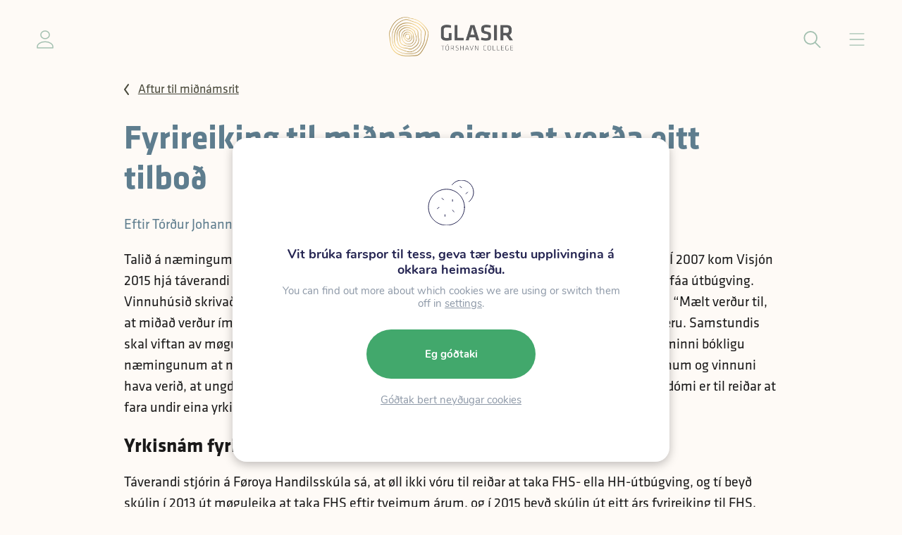

--- FILE ---
content_type: text/html; charset=UTF-8
request_url: https://www.glasir.fo/greinar/fyrireiking-til-midnam-eigur-at-verda-eitt-tilbod/
body_size: 22577
content:

<!DOCTYPE html>
<html xmlns="http://www.w3.org/1999/xhtml" lang="en">

<head>
    <meta charset="UTF-8" />

    <!-- Designed and developed by Lunnar sp/f (lunnar.fo) -->

    <link media="all" href="https://www.glasir.fo/wp-content/cache/autoptimize/css/autoptimize_2966710388924a9899a31c31371f86db.css" rel="stylesheet"><title>Fyrireiking til miðnám eigur at verða eitt tilboð - Glasir</title>

    <meta charset="UTF-8">
    <meta name="HandheldFriendly" content="true" />
    <meta name="apple-mobile-web-app-capable" content="YES" />
    <meta http-equiv="X-UA-Compatible" content="IE=edge,chrome=1">
    <meta name="viewport" content="width=device-width, initial-scale=1.0, maximum-scale=1.0, user-scalable=no" />

    <link rel="apple-touch-icon" sizes="180x180" href="https://www.glasir.fo/wp-content/themes/lunnar-glasir/images/favicon/apple-touch-icon.png">
    <link rel="icon" type="image/png" sizes="32x32" href="https://www.glasir.fo/wp-content/themes/lunnar-glasir/images/favicon/favicon-32x32.png">
    <link rel="icon" type="image/png" sizes="16x16" href="https://www.glasir.fo/wp-content/themes/lunnar-glasir/images/favicon/favicon-16x16.png">

    <link rel="stylesheet" href="https://use.typekit.net/xgp3zun.css">

    <meta name='robots' content='index, follow, max-image-preview:large, max-snippet:-1, max-video-preview:-1' />

	<!-- This site is optimized with the Yoast SEO plugin v26.8 - https://yoast.com/product/yoast-seo-wordpress/ -->
	<link rel="canonical" href="https://www.glasir.fo/greinar/fyrireiking-til-midnam-eigur-at-verda-eitt-tilbod/" />
	<meta property="og:locale" content="fo_FO" />
	<meta property="og:type" content="article" />
	<meta property="og:title" content="Fyrireiking til miðnám eigur at verða eitt tilboð - Glasir" />
	<meta property="og:description" content="Talið á næmingum, ið eru farnir á miðnám, er nógv størri nú, enn tað var fyri aldarskiftið 2000. Í 2007 kom Visjón 2015 hjá táverandi landsstýri. Í henni stóð, at [&hellip;]" />
	<meta property="og:url" content="https://www.glasir.fo/greinar/fyrireiking-til-midnam-eigur-at-verda-eitt-tilbod/" />
	<meta property="og:site_name" content="Glasir" />
	<meta property="article:publisher" content="https://www.facebook.com/glasirtorshavncollege" />
	<meta name="twitter:card" content="summary_large_image" />
	<meta name="twitter:label1" content="Est. reading time" />
	<meta name="twitter:data1" content="5 minutes" />
	<script type="application/ld+json" class="yoast-schema-graph">{"@context":"https://schema.org","@graph":[{"@type":"WebPage","@id":"https://www.glasir.fo/greinar/fyrireiking-til-midnam-eigur-at-verda-eitt-tilbod/","url":"https://www.glasir.fo/greinar/fyrireiking-til-midnam-eigur-at-verda-eitt-tilbod/","name":"Fyrireiking til miðnám eigur at verða eitt tilboð - Glasir","isPartOf":{"@id":"https://www.glasir.fo/#website"},"datePublished":"2022-12-06T15:09:59+00:00","breadcrumb":{"@id":"https://www.glasir.fo/greinar/fyrireiking-til-midnam-eigur-at-verda-eitt-tilbod/#breadcrumb"},"inLanguage":"fo-FO","potentialAction":[{"@type":"ReadAction","target":["https://www.glasir.fo/greinar/fyrireiking-til-midnam-eigur-at-verda-eitt-tilbod/"]}]},{"@type":"BreadcrumbList","@id":"https://www.glasir.fo/greinar/fyrireiking-til-midnam-eigur-at-verda-eitt-tilbod/#breadcrumb","itemListElement":[{"@type":"ListItem","position":1,"name":"Home","item":"https://www.glasir.fo/"},{"@type":"ListItem","position":2,"name":"Greinar (Miðnámsrit)","item":"https://www.glasir.fo/greinar/"},{"@type":"ListItem","position":3,"name":"Fyrireiking til miðnám eigur at verða eitt tilboð"}]},{"@type":"WebSite","@id":"https://www.glasir.fo/#website","url":"https://www.glasir.fo/","name":"Glasir","description":"Glasir","publisher":{"@id":"https://www.glasir.fo/#organization"},"potentialAction":[{"@type":"SearchAction","target":{"@type":"EntryPoint","urlTemplate":"https://www.glasir.fo/?s={search_term_string}"},"query-input":{"@type":"PropertyValueSpecification","valueRequired":true,"valueName":"search_term_string"}}],"inLanguage":"fo-FO"},{"@type":"Organization","@id":"https://www.glasir.fo/#organization","name":"Glasir","url":"https://www.glasir.fo/","logo":{"@type":"ImageObject","inLanguage":"fo-FO","@id":"https://www.glasir.fo/#/schema/logo/image/","url":"https://www.glasir.fo/wp-content/uploads/2022/10/Glasir_POS.jpg","contentUrl":"https://www.glasir.fo/wp-content/uploads/2022/10/Glasir_POS.jpg","width":1169,"height":826,"caption":"Glasir"},"image":{"@id":"https://www.glasir.fo/#/schema/logo/image/"},"sameAs":["https://www.facebook.com/glasirtorshavncollege"]}]}</script>
	<!-- / Yoast SEO plugin. -->


<link rel='dns-prefetch' href='//cdnjs.cloudflare.com' />
<link rel='dns-prefetch' href='//cdn.jsdelivr.net' />
<link rel="alternate" title="oEmbed (JSON)" type="application/json+oembed" href="https://www.glasir.fo/wp-json/oembed/1.0/embed?url=https%3A%2F%2Fwww.glasir.fo%2Fgreinar%2Ffyrireiking-til-midnam-eigur-at-verda-eitt-tilbod%2F" />
<link rel="alternate" title="oEmbed (XML)" type="text/xml+oembed" href="https://www.glasir.fo/wp-json/oembed/1.0/embed?url=https%3A%2F%2Fwww.glasir.fo%2Fgreinar%2Ffyrireiking-til-midnam-eigur-at-verda-eitt-tilbod%2F&#038;format=xml" />
<style id='wp-img-auto-sizes-contain-inline-css' type='text/css'>
img:is([sizes=auto i],[sizes^="auto," i]){contain-intrinsic-size:3000px 1500px}
/*# sourceURL=wp-img-auto-sizes-contain-inline-css */
</style>
<style id='wp-emoji-styles-inline-css' type='text/css'>

	img.wp-smiley, img.emoji {
		display: inline !important;
		border: none !important;
		box-shadow: none !important;
		height: 1em !important;
		width: 1em !important;
		margin: 0 0.07em !important;
		vertical-align: -0.1em !important;
		background: none !important;
		padding: 0 !important;
	}
/*# sourceURL=wp-emoji-styles-inline-css */
</style>

<style id='global-styles-inline-css' type='text/css'>
:root{--wp--preset--aspect-ratio--square: 1;--wp--preset--aspect-ratio--4-3: 4/3;--wp--preset--aspect-ratio--3-4: 3/4;--wp--preset--aspect-ratio--3-2: 3/2;--wp--preset--aspect-ratio--2-3: 2/3;--wp--preset--aspect-ratio--16-9: 16/9;--wp--preset--aspect-ratio--9-16: 9/16;--wp--preset--color--black: #000000;--wp--preset--color--cyan-bluish-gray: #abb8c3;--wp--preset--color--white: #ffffff;--wp--preset--color--pale-pink: #f78da7;--wp--preset--color--vivid-red: #cf2e2e;--wp--preset--color--luminous-vivid-orange: #ff6900;--wp--preset--color--luminous-vivid-amber: #fcb900;--wp--preset--color--light-green-cyan: #7bdcb5;--wp--preset--color--vivid-green-cyan: #00d084;--wp--preset--color--pale-cyan-blue: #8ed1fc;--wp--preset--color--vivid-cyan-blue: #0693e3;--wp--preset--color--vivid-purple: #9b51e0;--wp--preset--color--dark: var(--color-dark);--wp--preset--color--beige: var(--color-beige);--wp--preset--color--green: var(--color-green);--wp--preset--color--blue: var(--color-blue);--wp--preset--color--purple: var(--color-purple);--wp--preset--color--red: var(--color-red);--wp--preset--color--yellow: var(--color-yellow);--wp--preset--color--paragraph: var(--color-paragraph);--wp--preset--gradient--vivid-cyan-blue-to-vivid-purple: linear-gradient(135deg,rgb(6,147,227) 0%,rgb(155,81,224) 100%);--wp--preset--gradient--light-green-cyan-to-vivid-green-cyan: linear-gradient(135deg,rgb(122,220,180) 0%,rgb(0,208,130) 100%);--wp--preset--gradient--luminous-vivid-amber-to-luminous-vivid-orange: linear-gradient(135deg,rgb(252,185,0) 0%,rgb(255,105,0) 100%);--wp--preset--gradient--luminous-vivid-orange-to-vivid-red: linear-gradient(135deg,rgb(255,105,0) 0%,rgb(207,46,46) 100%);--wp--preset--gradient--very-light-gray-to-cyan-bluish-gray: linear-gradient(135deg,rgb(238,238,238) 0%,rgb(169,184,195) 100%);--wp--preset--gradient--cool-to-warm-spectrum: linear-gradient(135deg,rgb(74,234,220) 0%,rgb(151,120,209) 20%,rgb(207,42,186) 40%,rgb(238,44,130) 60%,rgb(251,105,98) 80%,rgb(254,248,76) 100%);--wp--preset--gradient--blush-light-purple: linear-gradient(135deg,rgb(255,206,236) 0%,rgb(152,150,240) 100%);--wp--preset--gradient--blush-bordeaux: linear-gradient(135deg,rgb(254,205,165) 0%,rgb(254,45,45) 50%,rgb(107,0,62) 100%);--wp--preset--gradient--luminous-dusk: linear-gradient(135deg,rgb(255,203,112) 0%,rgb(199,81,192) 50%,rgb(65,88,208) 100%);--wp--preset--gradient--pale-ocean: linear-gradient(135deg,rgb(255,245,203) 0%,rgb(182,227,212) 50%,rgb(51,167,181) 100%);--wp--preset--gradient--electric-grass: linear-gradient(135deg,rgb(202,248,128) 0%,rgb(113,206,126) 100%);--wp--preset--gradient--midnight: linear-gradient(135deg,rgb(2,3,129) 0%,rgb(40,116,252) 100%);--wp--preset--font-size--small: 14px;--wp--preset--font-size--medium: 20px;--wp--preset--font-size--large: 24px;--wp--preset--font-size--x-large: 42px;--wp--preset--font-size--normal: var(--font-size);--wp--preset--font-family--inter-sansserif: "Inter", sans-serif;--wp--preset--spacing--20: 0.44rem;--wp--preset--spacing--30: 0.67rem;--wp--preset--spacing--40: 1rem;--wp--preset--spacing--50: 1.5rem;--wp--preset--spacing--60: 2.25rem;--wp--preset--spacing--70: 3.38rem;--wp--preset--spacing--80: 5.06rem;--wp--preset--shadow--natural: 6px 6px 9px rgba(0, 0, 0, 0.2);--wp--preset--shadow--deep: 12px 12px 50px rgba(0, 0, 0, 0.4);--wp--preset--shadow--sharp: 6px 6px 0px rgba(0, 0, 0, 0.2);--wp--preset--shadow--outlined: 6px 6px 0px -3px rgb(255, 255, 255), 6px 6px rgb(0, 0, 0);--wp--preset--shadow--crisp: 6px 6px 0px rgb(0, 0, 0);}:root { --wp--style--global--content-size: var(--container);--wp--style--global--wide-size: var(--container-wide); }:where(body) { margin: 0; }.wp-site-blocks > .alignleft { float: left; margin-right: 2em; }.wp-site-blocks > .alignright { float: right; margin-left: 2em; }.wp-site-blocks > .aligncenter { justify-content: center; margin-left: auto; margin-right: auto; }:where(.is-layout-flex){gap: 0.5em;}:where(.is-layout-grid){gap: 0.5em;}.is-layout-flow > .alignleft{float: left;margin-inline-start: 0;margin-inline-end: 2em;}.is-layout-flow > .alignright{float: right;margin-inline-start: 2em;margin-inline-end: 0;}.is-layout-flow > .aligncenter{margin-left: auto !important;margin-right: auto !important;}.is-layout-constrained > .alignleft{float: left;margin-inline-start: 0;margin-inline-end: 2em;}.is-layout-constrained > .alignright{float: right;margin-inline-start: 2em;margin-inline-end: 0;}.is-layout-constrained > .aligncenter{margin-left: auto !important;margin-right: auto !important;}.is-layout-constrained > :where(:not(.alignleft):not(.alignright):not(.alignfull)){max-width: var(--wp--style--global--content-size);margin-left: auto !important;margin-right: auto !important;}.is-layout-constrained > .alignwide{max-width: var(--wp--style--global--wide-size);}body .is-layout-flex{display: flex;}.is-layout-flex{flex-wrap: wrap;align-items: center;}.is-layout-flex > :is(*, div){margin: 0;}body .is-layout-grid{display: grid;}.is-layout-grid > :is(*, div){margin: 0;}body{background-color: var(--color-background);font-family: var(--font);font-size: var(--font-size);line-height: 1.7;padding-top: 0px;padding-right: 0px;padding-bottom: 0px;padding-left: 0px;}a:where(:not(.wp-element-button)){color: var(--color-link);text-decoration: underline;}h1{font-size: var(--font-size-h1);line-height: var(--font-size-h1);}h2{font-size: var(--font-size-h2);line-height: var(--font-size-h2);}h3{font-size: var(--font-size-h3);line-height: var(--font-size-h3);}h4{font-size: var(--font-size-h4);line-height: var(--font-size-h4);}:root :where(.wp-element-button, .wp-block-button__link){background-color: #32373c;border-width: 0;color: #fff;font-family: inherit;font-size: inherit;font-style: inherit;font-weight: inherit;letter-spacing: inherit;line-height: inherit;padding-top: calc(0.667em + 2px);padding-right: calc(1.333em + 2px);padding-bottom: calc(0.667em + 2px);padding-left: calc(1.333em + 2px);text-decoration: none;text-transform: inherit;}.has-black-color{color: var(--wp--preset--color--black) !important;}.has-cyan-bluish-gray-color{color: var(--wp--preset--color--cyan-bluish-gray) !important;}.has-white-color{color: var(--wp--preset--color--white) !important;}.has-pale-pink-color{color: var(--wp--preset--color--pale-pink) !important;}.has-vivid-red-color{color: var(--wp--preset--color--vivid-red) !important;}.has-luminous-vivid-orange-color{color: var(--wp--preset--color--luminous-vivid-orange) !important;}.has-luminous-vivid-amber-color{color: var(--wp--preset--color--luminous-vivid-amber) !important;}.has-light-green-cyan-color{color: var(--wp--preset--color--light-green-cyan) !important;}.has-vivid-green-cyan-color{color: var(--wp--preset--color--vivid-green-cyan) !important;}.has-pale-cyan-blue-color{color: var(--wp--preset--color--pale-cyan-blue) !important;}.has-vivid-cyan-blue-color{color: var(--wp--preset--color--vivid-cyan-blue) !important;}.has-vivid-purple-color{color: var(--wp--preset--color--vivid-purple) !important;}.has-dark-color{color: var(--wp--preset--color--dark) !important;}.has-beige-color{color: var(--wp--preset--color--beige) !important;}.has-green-color{color: var(--wp--preset--color--green) !important;}.has-blue-color{color: var(--wp--preset--color--blue) !important;}.has-purple-color{color: var(--wp--preset--color--purple) !important;}.has-red-color{color: var(--wp--preset--color--red) !important;}.has-yellow-color{color: var(--wp--preset--color--yellow) !important;}.has-paragraph-color{color: var(--wp--preset--color--paragraph) !important;}.has-black-background-color{background-color: var(--wp--preset--color--black) !important;}.has-cyan-bluish-gray-background-color{background-color: var(--wp--preset--color--cyan-bluish-gray) !important;}.has-white-background-color{background-color: var(--wp--preset--color--white) !important;}.has-pale-pink-background-color{background-color: var(--wp--preset--color--pale-pink) !important;}.has-vivid-red-background-color{background-color: var(--wp--preset--color--vivid-red) !important;}.has-luminous-vivid-orange-background-color{background-color: var(--wp--preset--color--luminous-vivid-orange) !important;}.has-luminous-vivid-amber-background-color{background-color: var(--wp--preset--color--luminous-vivid-amber) !important;}.has-light-green-cyan-background-color{background-color: var(--wp--preset--color--light-green-cyan) !important;}.has-vivid-green-cyan-background-color{background-color: var(--wp--preset--color--vivid-green-cyan) !important;}.has-pale-cyan-blue-background-color{background-color: var(--wp--preset--color--pale-cyan-blue) !important;}.has-vivid-cyan-blue-background-color{background-color: var(--wp--preset--color--vivid-cyan-blue) !important;}.has-vivid-purple-background-color{background-color: var(--wp--preset--color--vivid-purple) !important;}.has-dark-background-color{background-color: var(--wp--preset--color--dark) !important;}.has-beige-background-color{background-color: var(--wp--preset--color--beige) !important;}.has-green-background-color{background-color: var(--wp--preset--color--green) !important;}.has-blue-background-color{background-color: var(--wp--preset--color--blue) !important;}.has-purple-background-color{background-color: var(--wp--preset--color--purple) !important;}.has-red-background-color{background-color: var(--wp--preset--color--red) !important;}.has-yellow-background-color{background-color: var(--wp--preset--color--yellow) !important;}.has-paragraph-background-color{background-color: var(--wp--preset--color--paragraph) !important;}.has-black-border-color{border-color: var(--wp--preset--color--black) !important;}.has-cyan-bluish-gray-border-color{border-color: var(--wp--preset--color--cyan-bluish-gray) !important;}.has-white-border-color{border-color: var(--wp--preset--color--white) !important;}.has-pale-pink-border-color{border-color: var(--wp--preset--color--pale-pink) !important;}.has-vivid-red-border-color{border-color: var(--wp--preset--color--vivid-red) !important;}.has-luminous-vivid-orange-border-color{border-color: var(--wp--preset--color--luminous-vivid-orange) !important;}.has-luminous-vivid-amber-border-color{border-color: var(--wp--preset--color--luminous-vivid-amber) !important;}.has-light-green-cyan-border-color{border-color: var(--wp--preset--color--light-green-cyan) !important;}.has-vivid-green-cyan-border-color{border-color: var(--wp--preset--color--vivid-green-cyan) !important;}.has-pale-cyan-blue-border-color{border-color: var(--wp--preset--color--pale-cyan-blue) !important;}.has-vivid-cyan-blue-border-color{border-color: var(--wp--preset--color--vivid-cyan-blue) !important;}.has-vivid-purple-border-color{border-color: var(--wp--preset--color--vivid-purple) !important;}.has-dark-border-color{border-color: var(--wp--preset--color--dark) !important;}.has-beige-border-color{border-color: var(--wp--preset--color--beige) !important;}.has-green-border-color{border-color: var(--wp--preset--color--green) !important;}.has-blue-border-color{border-color: var(--wp--preset--color--blue) !important;}.has-purple-border-color{border-color: var(--wp--preset--color--purple) !important;}.has-red-border-color{border-color: var(--wp--preset--color--red) !important;}.has-yellow-border-color{border-color: var(--wp--preset--color--yellow) !important;}.has-paragraph-border-color{border-color: var(--wp--preset--color--paragraph) !important;}.has-vivid-cyan-blue-to-vivid-purple-gradient-background{background: var(--wp--preset--gradient--vivid-cyan-blue-to-vivid-purple) !important;}.has-light-green-cyan-to-vivid-green-cyan-gradient-background{background: var(--wp--preset--gradient--light-green-cyan-to-vivid-green-cyan) !important;}.has-luminous-vivid-amber-to-luminous-vivid-orange-gradient-background{background: var(--wp--preset--gradient--luminous-vivid-amber-to-luminous-vivid-orange) !important;}.has-luminous-vivid-orange-to-vivid-red-gradient-background{background: var(--wp--preset--gradient--luminous-vivid-orange-to-vivid-red) !important;}.has-very-light-gray-to-cyan-bluish-gray-gradient-background{background: var(--wp--preset--gradient--very-light-gray-to-cyan-bluish-gray) !important;}.has-cool-to-warm-spectrum-gradient-background{background: var(--wp--preset--gradient--cool-to-warm-spectrum) !important;}.has-blush-light-purple-gradient-background{background: var(--wp--preset--gradient--blush-light-purple) !important;}.has-blush-bordeaux-gradient-background{background: var(--wp--preset--gradient--blush-bordeaux) !important;}.has-luminous-dusk-gradient-background{background: var(--wp--preset--gradient--luminous-dusk) !important;}.has-pale-ocean-gradient-background{background: var(--wp--preset--gradient--pale-ocean) !important;}.has-electric-grass-gradient-background{background: var(--wp--preset--gradient--electric-grass) !important;}.has-midnight-gradient-background{background: var(--wp--preset--gradient--midnight) !important;}.has-small-font-size{font-size: var(--wp--preset--font-size--small) !important;}.has-medium-font-size{font-size: var(--wp--preset--font-size--medium) !important;}.has-large-font-size{font-size: var(--wp--preset--font-size--large) !important;}.has-x-large-font-size{font-size: var(--wp--preset--font-size--x-large) !important;}.has-normal-font-size{font-size: var(--wp--preset--font-size--normal) !important;}.has-inter-sansserif-font-family{font-family: var(--wp--preset--font-family--inter-sansserif) !important;}
/*# sourceURL=global-styles-inline-css */
</style>



<link rel='stylesheet' id='swiper-css-css' href='https://cdnjs.cloudflare.com/ajax/libs/Swiper/8.4.4/swiper-bundle.min.css?ver=1.1.7' type='text/css' media='all' />
<link rel='stylesheet' id='magnific-css-css' href='https://cdnjs.cloudflare.com/ajax/libs/magnific-popup.js/1.0.0/magnific-popup.min.css?ver=1.1.7' type='text/css' media='all' />


<style id='moove_gdpr_frontend-inline-css' type='text/css'>
#moove_gdpr_cookie_modal,#moove_gdpr_cookie_info_bar,.gdpr_cookie_settings_shortcode_content{font-family:&#039;Nunito&#039;,sans-serif}#moove_gdpr_save_popup_settings_button{background-color:#373737;color:#fff}#moove_gdpr_save_popup_settings_button:hover{background-color:#000}#moove_gdpr_cookie_info_bar .moove-gdpr-info-bar-container .moove-gdpr-info-bar-content a.mgbutton,#moove_gdpr_cookie_info_bar .moove-gdpr-info-bar-container .moove-gdpr-info-bar-content button.mgbutton{background-color:#5e7d8e}#moove_gdpr_cookie_modal .moove-gdpr-modal-content .moove-gdpr-modal-footer-content .moove-gdpr-button-holder a.mgbutton,#moove_gdpr_cookie_modal .moove-gdpr-modal-content .moove-gdpr-modal-footer-content .moove-gdpr-button-holder button.mgbutton,.gdpr_cookie_settings_shortcode_content .gdpr-shr-button.button-green{background-color:#5e7d8e;border-color:#5e7d8e}#moove_gdpr_cookie_modal .moove-gdpr-modal-content .moove-gdpr-modal-footer-content .moove-gdpr-button-holder a.mgbutton:hover,#moove_gdpr_cookie_modal .moove-gdpr-modal-content .moove-gdpr-modal-footer-content .moove-gdpr-button-holder button.mgbutton:hover,.gdpr_cookie_settings_shortcode_content .gdpr-shr-button.button-green:hover{background-color:#fff;color:#5e7d8e}#moove_gdpr_cookie_modal .moove-gdpr-modal-content .moove-gdpr-modal-close i,#moove_gdpr_cookie_modal .moove-gdpr-modal-content .moove-gdpr-modal-close span.gdpr-icon{background-color:#5e7d8e;border:1px solid #5e7d8e}#moove_gdpr_cookie_info_bar span.moove-gdpr-infobar-allow-all.focus-g,#moove_gdpr_cookie_info_bar span.moove-gdpr-infobar-allow-all:focus,#moove_gdpr_cookie_info_bar button.moove-gdpr-infobar-allow-all.focus-g,#moove_gdpr_cookie_info_bar button.moove-gdpr-infobar-allow-all:focus,#moove_gdpr_cookie_info_bar span.moove-gdpr-infobar-reject-btn.focus-g,#moove_gdpr_cookie_info_bar span.moove-gdpr-infobar-reject-btn:focus,#moove_gdpr_cookie_info_bar button.moove-gdpr-infobar-reject-btn.focus-g,#moove_gdpr_cookie_info_bar button.moove-gdpr-infobar-reject-btn:focus,#moove_gdpr_cookie_info_bar span.change-settings-button.focus-g,#moove_gdpr_cookie_info_bar span.change-settings-button:focus,#moove_gdpr_cookie_info_bar button.change-settings-button.focus-g,#moove_gdpr_cookie_info_bar button.change-settings-button:focus{-webkit-box-shadow:0 0 1px 3px #5e7d8e;-moz-box-shadow:0 0 1px 3px #5e7d8e;box-shadow:0 0 1px 3px #5e7d8e}#moove_gdpr_cookie_modal .moove-gdpr-modal-content .moove-gdpr-modal-close i:hover,#moove_gdpr_cookie_modal .moove-gdpr-modal-content .moove-gdpr-modal-close span.gdpr-icon:hover,#moove_gdpr_cookie_info_bar span[data-href]>u.change-settings-button{color:#5e7d8e}#moove_gdpr_cookie_modal .moove-gdpr-modal-content .moove-gdpr-modal-left-content #moove-gdpr-menu li.menu-item-selected a span.gdpr-icon,#moove_gdpr_cookie_modal .moove-gdpr-modal-content .moove-gdpr-modal-left-content #moove-gdpr-menu li.menu-item-selected button span.gdpr-icon{color:inherit}#moove_gdpr_cookie_modal .moove-gdpr-modal-content .moove-gdpr-modal-left-content #moove-gdpr-menu li a span.gdpr-icon,#moove_gdpr_cookie_modal .moove-gdpr-modal-content .moove-gdpr-modal-left-content #moove-gdpr-menu li button span.gdpr-icon{color:inherit}#moove_gdpr_cookie_modal .gdpr-acc-link{line-height:0;font-size:0;color:transparent;position:absolute}#moove_gdpr_cookie_modal .moove-gdpr-modal-content .moove-gdpr-modal-close:hover i,#moove_gdpr_cookie_modal .moove-gdpr-modal-content .moove-gdpr-modal-left-content #moove-gdpr-menu li a,#moove_gdpr_cookie_modal .moove-gdpr-modal-content .moove-gdpr-modal-left-content #moove-gdpr-menu li button,#moove_gdpr_cookie_modal .moove-gdpr-modal-content .moove-gdpr-modal-left-content #moove-gdpr-menu li button i,#moove_gdpr_cookie_modal .moove-gdpr-modal-content .moove-gdpr-modal-left-content #moove-gdpr-menu li a i,#moove_gdpr_cookie_modal .moove-gdpr-modal-content .moove-gdpr-tab-main .moove-gdpr-tab-main-content a:hover,#moove_gdpr_cookie_info_bar.moove-gdpr-dark-scheme .moove-gdpr-info-bar-container .moove-gdpr-info-bar-content a.mgbutton:hover,#moove_gdpr_cookie_info_bar.moove-gdpr-dark-scheme .moove-gdpr-info-bar-container .moove-gdpr-info-bar-content button.mgbutton:hover,#moove_gdpr_cookie_info_bar.moove-gdpr-dark-scheme .moove-gdpr-info-bar-container .moove-gdpr-info-bar-content a:hover,#moove_gdpr_cookie_info_bar.moove-gdpr-dark-scheme .moove-gdpr-info-bar-container .moove-gdpr-info-bar-content button:hover,#moove_gdpr_cookie_info_bar.moove-gdpr-dark-scheme .moove-gdpr-info-bar-container .moove-gdpr-info-bar-content span.change-settings-button:hover,#moove_gdpr_cookie_info_bar.moove-gdpr-dark-scheme .moove-gdpr-info-bar-container .moove-gdpr-info-bar-content button.change-settings-button:hover,#moove_gdpr_cookie_info_bar.moove-gdpr-dark-scheme .moove-gdpr-info-bar-container .moove-gdpr-info-bar-content u.change-settings-button:hover,#moove_gdpr_cookie_info_bar span[data-href]>u.change-settings-button,#moove_gdpr_cookie_info_bar.moove-gdpr-dark-scheme .moove-gdpr-info-bar-container .moove-gdpr-info-bar-content a.mgbutton.focus-g,#moove_gdpr_cookie_info_bar.moove-gdpr-dark-scheme .moove-gdpr-info-bar-container .moove-gdpr-info-bar-content button.mgbutton.focus-g,#moove_gdpr_cookie_info_bar.moove-gdpr-dark-scheme .moove-gdpr-info-bar-container .moove-gdpr-info-bar-content a.focus-g,#moove_gdpr_cookie_info_bar.moove-gdpr-dark-scheme .moove-gdpr-info-bar-container .moove-gdpr-info-bar-content button.focus-g,#moove_gdpr_cookie_info_bar.moove-gdpr-dark-scheme .moove-gdpr-info-bar-container .moove-gdpr-info-bar-content a.mgbutton:focus,#moove_gdpr_cookie_info_bar.moove-gdpr-dark-scheme .moove-gdpr-info-bar-container .moove-gdpr-info-bar-content button.mgbutton:focus,#moove_gdpr_cookie_info_bar.moove-gdpr-dark-scheme .moove-gdpr-info-bar-container .moove-gdpr-info-bar-content a:focus,#moove_gdpr_cookie_info_bar.moove-gdpr-dark-scheme .moove-gdpr-info-bar-container .moove-gdpr-info-bar-content button:focus,#moove_gdpr_cookie_info_bar.moove-gdpr-dark-scheme .moove-gdpr-info-bar-container .moove-gdpr-info-bar-content span.change-settings-button.focus-g,span.change-settings-button:focus,button.change-settings-button.focus-g,button.change-settings-button:focus,#moove_gdpr_cookie_info_bar.moove-gdpr-dark-scheme .moove-gdpr-info-bar-container .moove-gdpr-info-bar-content u.change-settings-button.focus-g,#moove_gdpr_cookie_info_bar.moove-gdpr-dark-scheme .moove-gdpr-info-bar-container .moove-gdpr-info-bar-content u.change-settings-button:focus{color:#5e7d8e}#moove_gdpr_cookie_modal .moove-gdpr-branding.focus-g span,#moove_gdpr_cookie_modal .moove-gdpr-modal-content .moove-gdpr-tab-main a.focus-g,#moove_gdpr_cookie_modal .moove-gdpr-modal-content .moove-gdpr-tab-main .gdpr-cd-details-toggle.focus-g{color:#5e7d8e}#moove_gdpr_cookie_modal.gdpr_lightbox-hide{display:none}#moove_gdpr_cookie_info_bar.gdpr-full-screen-infobar .moove-gdpr-info-bar-container .moove-gdpr-info-bar-content .moove-gdpr-cookie-notice p a{color:#5e7d8e!important}
/*# sourceURL=moove_gdpr_frontend-inline-css */
</style>



<script type="text/javascript" src="https://www.glasir.fo/wp-includes/js/jquery/jquery.min.js?ver=3.7.1" id="jquery-core-js"></script>
<script type="text/javascript" src="https://www.glasir.fo/wp-includes/js/jquery/jquery-migrate.min.js?ver=3.4.1" id="jquery-migrate-js"></script>
<script type="text/javascript" id="algolia-index-name-js-after">
/* <![CDATA[ */
var algolia_index_name = 'production';
//# sourceURL=algolia-index-name-js-after
/* ]]> */
</script>
<script type="text/javascript" id="algolia-id-js-after">
/* <![CDATA[ */
var algolia_application_id = 'IMX8OP2Z4I'; var algolia_api_key = '02098d904da4afc79a6fd31545159215';
//# sourceURL=algolia-id-js-after
/* ]]> */
</script>
<link rel="https://api.w.org/" href="https://www.glasir.fo/wp-json/" /><link rel="alternate" title="JSON" type="application/json" href="https://www.glasir.fo/wp-json/wp/v2/collection-post/22253" /><link rel="EditURI" type="application/rsd+xml" title="RSD" href="https://www.glasir.fo/xmlrpc.php?rsd" />
<meta name="generator" content="WordPress 6.9" />
<link rel='shortlink' href='https://www.glasir.fo/?p=22253' />
<meta name="tec-api-version" content="v1"><meta name="tec-api-origin" content="https://www.glasir.fo"><link rel="alternate" href="https://www.glasir.fo/wp-json/tribe/events/v1/" />
    <script defer data-domain="glasir.fo" src="https://plausible.io/js/script.js"></script>

</head>

<body class="wp-singular collection-post-template-default single single-collection-post postid-22253 wp-theme-lunnar-glasir tribe-no-js">
    <div id="body-wrapper">
        <div id="fullscreen-overlay"></div>

        
<header id="header" class="" :class="{fixed: fixed, up: up}">
    <div class="container-wide">

        <div class="top-buttons top-left">
            <a href="#" class="icon-user top-icon">
                <img src="https://www.glasir.fo/wp-content/themes/lunnar-glasir/images//icon-user.svg" class="injectable" />            </a>
        </div>

        <a href="https://www.glasir.fo" class="top--logo">
            <img src="https://www.glasir.fo/wp-content/themes/lunnar-glasir/images/glasir-logo.png" alt="Glasir búmerki" class="glasir-logo" />
            <img src="https://www.glasir.fo/wp-content/themes/lunnar-glasir/images/glasir-logo-white.png" alt="Glasir búmerki" class="glasir-logo-white" />
        </a>

        <div class="top-nav">
            <nav>
                <div v-for="(menuLevel, menuLevelIndex) in menu" :key="`menuLevel-${menuLevelIndex}`" class="menu--level">
                    <a v-for="(item, index) in menuLevel" :id="`menu-item-${item.id}`" :key="`menu-item-${index}`" class="menu--item" :class="{ 'has-children': item.hasChildren }" :href="item.url" @click="go($event, item)">
                        {{ item.title }}
                    </a>
                </div>
            </nav>
        </div>

        <div class="top-buttons top-right">
            <a href="#" class="icon-search top-icon menu--search hide-mobile">
                <img src="https://www.glasir.fo/wp-content/themes/lunnar-glasir/images//icon-search.svg" class="injectable" />            </a>
            <a href="#" class="icon-menu top-icon">
                <img src="https://www.glasir.fo/wp-content/themes/lunnar-glasir/images//icon-menu.svg" class="injectable" />            </a>
        </div>
    </div>
</header>


    <div class="menu-spacer"></div>

    

<script>
    const headerMenu = '[{"id":1695,"title":"\u00daTB\u00daGVINGAR","content":"","url":"https:\/\/www.glasir.fo\/utbugvingar\/","hasChildren":false},{"id":1696,"title":"N\u00c6MINGAT\u00c6NASTAN","content":"","url":"\/naemingar-lesandi\/naemingataenastan\/um-naemingataenastuna\/","hasChildren":true},{"id":1697,"title":"KALENDARI","content":"","url":"https:\/\/www.glasir.fo\/naemingar-lesandi\/felags-kunning\/kalendarin\/","hasChildren":false}]';
</script>        
<script>
    const WPMenu = '[{"ID":1268,"post_author":"22","post_date":"2026-01-26 08:56:34","post_date_gmt":"2021-06-10 14:28:09","post_content":" ","post_title":"","post_excerpt":"","post_status":"publish","comment_status":"closed","ping_status":"closed","post_password":"","post_name":"1268","to_ping":"","pinged":"","post_modified":"2026-01-26 08:56:34","post_modified_gmt":"2026-01-26 08:56:34","post_content_filtered":"","post_parent":0,"guid":"https:\/\/www.glasir.fo\/1268\/","menu_order":1,"post_type":"nav_menu_item","post_mime_type":"","comment_count":"0","filter":"raw","db_id":1268,"menu_item_parent":"0","object_id":"1236","object":"page","type":"post_type","type_label":"Page","url":"https:\/\/www.glasir.fo\/um-skulan\/","title":"Um sk\u00falan","target":"","attr_title":"","description":"","classes":[""],"xfn":"page","children":[{"ID":24691,"post_author":"22","post_date":"2026-01-26 08:56:34","post_date_gmt":"2023-09-14 18:48:19","post_content":" ","post_title":"","post_excerpt":"","post_status":"publish","comment_status":"closed","ping_status":"closed","post_password":"","post_name":"24691","to_ping":"","pinged":"","post_modified":"2026-01-26 08:56:34","post_modified_gmt":"2026-01-26 08:56:34","post_content_filtered":"","post_parent":1236,"guid":"https:\/\/www.glasir.fo\/24691\/","menu_order":2,"post_type":"nav_menu_item","post_mime_type":"","comment_count":"0","filter":"raw","db_id":24691,"menu_item_parent":"1268","object_id":"24639","object":"page","type":"post_type","type_label":"Page","url":"https:\/\/www.glasir.fo\/um-skulan\/um-glasir\/","title":"Um Glasir","target":"","attr_title":"","description":"","classes":[""],"xfn":"page","children":[]},{"ID":30244,"post_author":"22","post_date":"2026-01-26 08:56:34","post_date_gmt":"2024-08-20 08:32:48","post_content":" ","post_title":"","post_excerpt":"","post_status":"publish","comment_status":"closed","ping_status":"closed","post_password":"","post_name":"30244","to_ping":"","pinged":"","post_modified":"2026-01-26 08:56:34","post_modified_gmt":"2026-01-26 08:56:34","post_content_filtered":"","post_parent":1236,"guid":"https:\/\/www.glasir.fo\/?p=30244","menu_order":3,"post_type":"nav_menu_item","post_mime_type":"","comment_count":"0","filter":"raw","db_id":30244,"menu_item_parent":"1268","object_id":"30235","object":"page","type":"post_type","type_label":"Page","url":"https:\/\/www.glasir.fo\/um-skulan\/stavnhald\/","title":"Stavnhald","target":"","attr_title":"","description":"","classes":[""],"xfn":"","children":[]},{"ID":27809,"post_author":"24","post_date":"2026-01-26 08:56:34","post_date_gmt":"2024-02-27 10:29:58","post_content":" ","post_title":"","post_excerpt":"","post_status":"publish","comment_status":"closed","ping_status":"closed","post_password":"","post_name":"27809","to_ping":"","pinged":"","post_modified":"2026-01-26 08:56:34","post_modified_gmt":"2026-01-26 08:56:34","post_content_filtered":"","post_parent":1236,"guid":"https:\/\/www.glasir.fo\/?p=27809","menu_order":4,"post_type":"nav_menu_item","post_mime_type":"","comment_count":"0","filter":"raw","db_id":27809,"menu_item_parent":"1268","object_id":"27714","object":"page","type":"post_type","type_label":"Page","url":"https:\/\/www.glasir.fo\/um-skulan\/starvsfolk\/","title":"Starvsf\u00f3lk","target":"","attr_title":"","description":"","classes":[""],"xfn":"","children":[]},{"ID":31249,"post_author":"22","post_date":"2026-01-26 08:56:34","post_date_gmt":"2024-12-09 09:08:08","post_content":" ","post_title":"","post_excerpt":"","post_status":"publish","comment_status":"closed","ping_status":"closed","post_password":"","post_name":"31249","to_ping":"","pinged":"","post_modified":"2026-01-26 08:56:34","post_modified_gmt":"2026-01-26 08:56:34","post_content_filtered":"","post_parent":1236,"guid":"https:\/\/www.glasir.fo\/?p=31249","menu_order":5,"post_type":"nav_menu_item","post_mime_type":"","comment_count":"0","filter":"raw","db_id":31249,"menu_item_parent":"1268","object_id":"31245","object":"page","type":"post_type","type_label":"Page","url":"https:\/\/www.glasir.fo\/um-skulan\/leidslubygnadur\/","title":"Lei\u00f0slubygna\u00f0ur","target":"","attr_title":"","description":"","classes":[""],"xfn":"","children":[]},{"ID":29696,"post_author":"22","post_date":"2026-01-26 08:56:34","post_date_gmt":"2024-06-13 19:15:02","post_content":" ","post_title":"","post_excerpt":"","post_status":"publish","comment_status":"closed","ping_status":"closed","post_password":"","post_name":"29696","to_ping":"","pinged":"","post_modified":"2026-01-26 08:56:34","post_modified_gmt":"2026-01-26 08:56:34","post_content_filtered":"","post_parent":0,"guid":"https:\/\/www.glasir.fo\/?p=29696","menu_order":6,"post_type":"nav_menu_item","post_mime_type":"","comment_count":"0","filter":"raw","db_id":29696,"menu_item_parent":"1268","object_id":"28868","object":"page","type":"post_type","type_label":"Page","url":"https:\/\/www.glasir.fo\/laering-og-trivnadur\/","title":"L\u00e6ring og trivna\u00f0ur","target":"","attr_title":"","description":"","classes":[""],"xfn":"","children":[]},{"ID":30844,"post_author":"22","post_date":"2026-01-26 08:56:34","post_date_gmt":"2024-10-28 15:32:26","post_content":"","post_title":"Lei\u00f0reglur fyri n\u00fdtslu av vitl\u00edki","post_excerpt":"","post_status":"publish","comment_status":"closed","ping_status":"closed","post_password":"","post_name":"30844","to_ping":"","pinged":"","post_modified":"2026-01-26 08:56:34","post_modified_gmt":"2026-01-26 08:56:34","post_content_filtered":"","post_parent":1236,"guid":"https:\/\/www.glasir.fo\/?p=30844","menu_order":7,"post_type":"nav_menu_item","post_mime_type":"","comment_count":"0","filter":"raw","db_id":30844,"menu_item_parent":"1268","object_id":"30841","object":"page","type":"post_type","type_label":"Page","url":"https:\/\/www.glasir.fo\/um-skulan\/leidreglur-fyri-nytslu-av-vitliki-a-glasi\/","title":"Lei\u00f0reglur fyri n\u00fdtslu av vitl\u00edki","target":"","attr_title":"","description":"","classes":[""],"xfn":"","children":[]},{"ID":26616,"post_author":"22","post_date":"2026-01-26 08:56:34","post_date_gmt":"2024-01-08 10:21:54","post_content":" ","post_title":"","post_excerpt":"","post_status":"publish","comment_status":"closed","ping_status":"closed","post_password":"","post_name":"26616","to_ping":"","pinged":"","post_modified":"2026-01-26 08:56:34","post_modified_gmt":"2026-01-26 08:56:34","post_content_filtered":"","post_parent":21380,"guid":"https:\/\/www.glasir.fo\/?p=26616","menu_order":8,"post_type":"nav_menu_item","post_mime_type":"","comment_count":"0","filter":"raw","db_id":26616,"menu_item_parent":"1268","object_id":"1399","object":"page","type":"post_type","type_label":"Page","url":"https:\/\/www.glasir.fo\/naemingar-lesandi\/felags-kunning\/skilhaldsreglur-a-glasi\/","title":"Skilhaldsreglur \u00e1 Glasi","target":"","attr_title":"","description":"","classes":[""],"xfn":"","children":[]},{"ID":21312,"post_author":"22","post_date":"2026-01-26 08:56:34","post_date_gmt":"2022-10-21 12:48:15","post_content":" ","post_title":"","post_excerpt":"","post_status":"publish","comment_status":"closed","ping_status":"closed","post_password":"","post_name":"21312","to_ping":"","pinged":"","post_modified":"2026-01-26 08:56:34","post_modified_gmt":"2026-01-26 08:56:34","post_content_filtered":"","post_parent":21380,"guid":"https:\/\/www.glasir.fo\/21312\/","menu_order":9,"post_type":"nav_menu_item","post_mime_type":"","comment_count":"0","filter":"raw","db_id":21312,"menu_item_parent":"1268","object_id":"278","object":"page","type":"post_type","type_label":"Page","url":"https:\/\/www.glasir.fo\/naemingar-lesandi\/felags-kunning\/kalendarin\/","title":"Kalendarin","target":"","attr_title":"","description":"","classes":[""],"xfn":"21311","children":[]},{"ID":1444,"post_author":"22","post_date":"2026-01-26 08:56:34","post_date_gmt":"2021-06-17 14:43:56","post_content":" ","post_title":"","post_excerpt":"","post_status":"publish","comment_status":"closed","ping_status":"closed","post_password":"","post_name":"1444","to_ping":"","pinged":"","post_modified":"2026-01-26 08:56:34","post_modified_gmt":"2026-01-26 08:56:34","post_content_filtered":"","post_parent":1236,"guid":"https:\/\/www.glasir.fo\/1444\/","menu_order":10,"post_type":"nav_menu_item","post_mime_type":"","comment_count":"0","filter":"raw","db_id":1444,"menu_item_parent":"1268","object_id":"1437","object":"page","type":"post_type","type_label":"Page","url":"https:\/\/www.glasir.fo\/um-skulan\/kantinan-a-glasi\/","title":"Kantinan","target":"","attr_title":"","description":"","classes":[""],"xfn":"page","children":[]},{"ID":1226,"post_author":"22","post_date":"2026-01-26 08:56:34","post_date_gmt":"2021-06-10 12:51:50","post_content":"","post_title":"Trygd og krepputilb\u00fagving","post_excerpt":"","post_status":"publish","comment_status":"closed","ping_status":"closed","post_password":"","post_name":"1226","to_ping":"","pinged":"","post_modified":"2026-01-26 08:56:34","post_modified_gmt":"2026-01-26 08:56:34","post_content_filtered":"","post_parent":1236,"guid":"https:\/\/www.glasir.fo\/1226\/","menu_order":11,"post_type":"nav_menu_item","post_mime_type":"","comment_count":"0","filter":"raw","db_id":1226,"menu_item_parent":"1268","object_id":"1207","object":"page","type":"post_type","type_label":"Page","url":"https:\/\/www.glasir.fo\/um-skulan\/trygd\/","title":"Trygd og krepputilb\u00fagving","target":"","attr_title":"","description":"","classes":[""],"xfn":"page","children":[]},{"ID":1330,"post_author":"22","post_date":"2026-01-26 08:56:34","post_date_gmt":"2021-06-17 09:47:10","post_content":" ","post_title":"","post_excerpt":"","post_status":"publish","comment_status":"closed","ping_status":"closed","post_password":"","post_name":"1330","to_ping":"","pinged":"","post_modified":"2026-01-26 08:56:34","post_modified_gmt":"2026-01-26 08:56:34","post_content_filtered":"","post_parent":1236,"guid":"https:\/\/www.glasir.fo\/1330\/","menu_order":12,"post_type":"nav_menu_item","post_mime_type":"","comment_count":"0","filter":"raw","db_id":1330,"menu_item_parent":"1268","object_id":"1325","object":"page","type":"post_type","type_label":"Page","url":"https:\/\/www.glasir.fo\/um-skulan\/nevndir-og-rad-a-glasi\/","title":"Nevndir og r\u00e1\u00f0 \u00e1 Glasi","target":"","attr_title":"","description":"","classes":[""],"xfn":"page","children":[{"ID":28279,"post_author":"22","post_date":"2026-01-26 08:56:34","post_date_gmt":"2024-03-06 12:33:11","post_content":"","post_title":"Nevndir og r\u00e1\u00f0","post_excerpt":"","post_status":"publish","comment_status":"closed","ping_status":"closed","post_password":"","post_name":"nevndir-og-rad","to_ping":"","pinged":"","post_modified":"2026-01-26 08:56:34","post_modified_gmt":"2026-01-26 08:56:34","post_content_filtered":"","post_parent":1236,"guid":"https:\/\/www.glasir.fo\/?p=28279","menu_order":13,"post_type":"nav_menu_item","post_mime_type":"","comment_count":"0","filter":"raw","db_id":28279,"menu_item_parent":"1330","object_id":"1325","object":"page","type":"post_type","type_label":"Page","url":"https:\/\/www.glasir.fo\/um-skulan\/nevndir-og-rad-a-glasi\/","title":"Nevndir og r\u00e1\u00f0","target":"","attr_title":"","description":"","classes":[""],"xfn":"","children":[]},{"ID":26594,"post_author":"22","post_date":"2026-01-26 08:56:34","post_date_gmt":"2024-01-05 09:48:13","post_content":" ","post_title":"","post_excerpt":"","post_status":"publish","comment_status":"closed","ping_status":"closed","post_password":"","post_name":"26594","to_ping":"","pinged":"","post_modified":"2026-01-26 08:56:34","post_modified_gmt":"2026-01-26 08:56:34","post_content_filtered":"","post_parent":21380,"guid":"https:\/\/www.glasir.fo\/?p=26594","menu_order":14,"post_type":"nav_menu_item","post_mime_type":"","comment_count":"0","filter":"raw","db_id":26594,"menu_item_parent":"1330","object_id":"1385","object":"page","type":"post_type","type_label":"Page","url":"https:\/\/www.glasir.fo\/naemingar-lesandi\/felags-kunning\/naemingarad\/","title":"N\u00e6mingar\u00e1\u00f0","target":"","attr_title":"","description":"","classes":[""],"xfn":"","children":[]},{"ID":30505,"post_author":"22","post_date":"2026-01-26 08:56:34","post_date_gmt":"2024-09-18 16:36:29","post_content":"","post_title":"R\u00e1\u00f0 teirra lesandi","post_excerpt":"","post_status":"publish","comment_status":"closed","ping_status":"closed","post_password":"","post_name":"30505","to_ping":"","pinged":"","post_modified":"2026-01-26 08:56:34","post_modified_gmt":"2026-01-26 08:56:34","post_content_filtered":"","post_parent":1325,"guid":"https:\/\/www.glasir.fo\/?p=30505","menu_order":15,"post_type":"nav_menu_item","post_mime_type":"","comment_count":"0","filter":"raw","db_id":30505,"menu_item_parent":"1330","object_id":"30499","object":"page","type":"post_type","type_label":"Page","url":"https:\/\/www.glasir.fo\/um-skulan\/nevndir-og-rad-a-glasi\/rad-teirra-lesandi-a-haegri-nami\/","title":"R\u00e1\u00f0 teirra lesandi","target":"","attr_title":"","description":"","classes":[""],"xfn":"","children":[]},{"ID":1324,"post_author":"22","post_date":"2026-01-26 08:56:34","post_date_gmt":"2021-06-17 09:36:46","post_content":" ","post_title":"","post_excerpt":"","post_status":"publish","comment_status":"closed","ping_status":"closed","post_password":"","post_name":"1324","to_ping":"","pinged":"","post_modified":"2026-01-26 08:56:34","post_modified_gmt":"2026-01-26 08:56:34","post_content_filtered":"","post_parent":1325,"guid":"https:\/\/www.glasir.fo\/1324\/","menu_order":16,"post_type":"nav_menu_item","post_mime_type":"","comment_count":"0","filter":"raw","db_id":1324,"menu_item_parent":"1330","object_id":"1316","object":"page","type":"post_type","type_label":"Page","url":"https:\/\/www.glasir.fo\/um-skulan\/nevndir-og-rad-a-glasi\/depilsradid\/","title":"Depilsr\u00e1\u00f0i\u00f0","target":"","attr_title":"","description":"","classes":[""],"xfn":"page","children":[]}]},{"ID":1290,"post_author":"22","post_date":"2026-01-26 08:56:34","post_date_gmt":"2021-06-10 14:46:10","post_content":" ","post_title":"","post_excerpt":"","post_status":"publish","comment_status":"closed","ping_status":"closed","post_password":"","post_name":"1290","to_ping":"","pinged":"","post_modified":"2026-01-26 08:56:34","post_modified_gmt":"2026-01-26 08:56:34","post_content_filtered":"","post_parent":1236,"guid":"https:\/\/www.glasir.fo\/1290\/","menu_order":17,"post_type":"nav_menu_item","post_mime_type":"","comment_count":"0","filter":"raw","db_id":1290,"menu_item_parent":"1268","object_id":"1285","object":"page","type":"post_type","type_label":"Page","url":"https:\/\/www.glasir.fo\/um-skulan\/skulaheimid-i-marknagili\/","title":"Sk\u00falaheimi\u00f0 \u00ed Marknagili","target":"","attr_title":"","description":"","classes":[""],"xfn":"page","children":[]},{"ID":1339,"post_author":"22","post_date":"2026-01-26 08:56:34","post_date_gmt":"2021-06-17 10:03:14","post_content":" ","post_title":"","post_excerpt":"","post_status":"publish","comment_status":"closed","ping_status":"closed","post_password":"","post_name":"1339","to_ping":"","pinged":"","post_modified":"2026-01-26 08:56:34","post_modified_gmt":"2026-01-26 08:56:34","post_content_filtered":"","post_parent":1236,"guid":"https:\/\/www.glasir.fo\/1339\/","menu_order":18,"post_type":"nav_menu_item","post_mime_type":"","comment_count":"0","filter":"raw","db_id":1339,"menu_item_parent":"1268","object_id":"1335","object":"page","type":"post_type","type_label":"Page","url":"https:\/\/www.glasir.fo\/um-skulan\/leys-storv\/","title":"Leys st\u00f8rv","target":"","attr_title":"","description":"","classes":[""],"xfn":"page","children":[]}]},{"ID":20096,"post_author":"22","post_date":"2026-01-26 08:56:34","post_date_gmt":"2022-10-10 15:53:19","post_content":"","post_title":"N\u00e6mingar","post_excerpt":"","post_status":"publish","comment_status":"closed","ping_status":"closed","post_password":"","post_name":"20096","to_ping":"","pinged":"","post_modified":"2026-01-26 08:56:34","post_modified_gmt":"2026-01-26 08:56:34","post_content_filtered":"","post_parent":0,"guid":"https:\/\/www.glasir.fo\/20096\/","menu_order":19,"post_type":"nav_menu_item","post_mime_type":"","comment_count":"0","filter":"raw","db_id":20096,"menu_item_parent":"0","object_id":"20094","object":"page","type":"post_type","type_label":"Page","url":"https:\/\/www.glasir.fo\/komandi-naemingar\/","title":"N\u00e6mingar","target":"","attr_title":"","description":"","classes":[""],"xfn":"page","children":[{"ID":33526,"post_author":"22","post_date":"2026-01-26 08:56:34","post_date_gmt":"2025-06-10 08:38:54","post_content":" ","post_title":"","post_excerpt":"","post_status":"publish","comment_status":"closed","ping_status":"closed","post_password":"","post_name":"33526","to_ping":"","pinged":"","post_modified":"2026-01-26 08:56:34","post_modified_gmt":"2026-01-26 08:56:34","post_content_filtered":"","post_parent":0,"guid":"https:\/\/www.glasir.fo\/?p=33526","menu_order":20,"post_type":"nav_menu_item","post_mime_type":"","comment_count":"0","filter":"raw","db_id":33526,"menu_item_parent":"20096","object_id":"20094","object":"page","type":"post_type","type_label":"Page","url":"https:\/\/www.glasir.fo\/komandi-naemingar\/","title":"Komandi n\u00e6mingar","target":"","attr_title":"","description":"","classes":[""],"xfn":"","children":[]},{"ID":20100,"post_author":"22","post_date":"2026-01-26 08:56:34","post_date_gmt":"2022-10-10 15:55:31","post_content":"","post_title":"Kunningarfaldari 2025","post_excerpt":"","post_status":"publish","comment_status":"closed","ping_status":"closed","post_password":"","post_name":"kunningarfaldari","to_ping":"","pinged":"","post_modified":"2026-01-26 08:56:34","post_modified_gmt":"2026-01-26 08:56:34","post_content_filtered":"","post_parent":0,"guid":"https:\/\/www.glasir.fo\/kunningarfaldari\/","menu_order":21,"post_type":"nav_menu_item","post_mime_type":"","comment_count":"0","filter":"raw","db_id":20100,"menu_item_parent":"20096","object_id":"20100","object":"custom","type":"custom","type_label":"Custom Link","title":"Kunningarfaldari 2025","url":"https:\/\/www.glasir.fo\/wp-content\/uploads\/2025\/08\/FALDARI-TIL-NAEMINGAR-2025.pdf","target":"","attr_title":"","description":"","classes":[""],"xfn":"20099","children":[]},{"ID":20098,"post_author":"22","post_date":"2026-01-26 08:56:34","post_date_gmt":"2022-10-10 15:54:15","post_content":" ","post_title":"","post_excerpt":"","post_status":"publish","comment_status":"closed","ping_status":"closed","post_password":"","post_name":"20098","to_ping":"","pinged":"","post_modified":"2026-01-26 08:56:34","post_modified_gmt":"2026-01-26 08:56:34","post_content_filtered":"","post_parent":1377,"guid":"https:\/\/www.glasir.fo\/20098\/","menu_order":22,"post_type":"nav_menu_item","post_mime_type":"","comment_count":"0","filter":"raw","db_id":20098,"menu_item_parent":"20096","object_id":"480","object":"page","type":"post_type","type_label":"https:\/\/www.glasir.fo\/naemingar-lesandi\/naemingataenastan\/um-naemingataenastuna\/","url":"\/naemingar-lesandi\/naemingataenastan\/um-naemingataenastuna\/","title":"N\u00e6mingat\u00e6nastan","target":"","attr_title":"","description":"","classes":[""],"xfn":"20097","children":[{"ID":21433,"post_author":"22","post_date":"2026-01-26 08:56:34","post_date_gmt":"2022-10-25 22:05:50","post_content":" ","post_title":"","post_excerpt":"","post_status":"publish","comment_status":"closed","ping_status":"closed","post_password":"","post_name":"21433","to_ping":"","pinged":"","post_modified":"2026-01-26 08:56:34","post_modified_gmt":"2026-01-26 08:56:34","post_content_filtered":"","post_parent":480,"guid":"https:\/\/www.glasir.fo\/21433\/","menu_order":23,"post_type":"nav_menu_item","post_mime_type":"","comment_count":"0","filter":"raw","db_id":21433,"menu_item_parent":"20098","object_id":"520","object":"page","type":"post_type","type_label":"Page","url":"https:\/\/www.glasir.fo\/naemingar-lesandi\/naemingataenastan\/lestrarvegleiding\/","title":"Lestrarveglei\u00f0ing","target":"","attr_title":"","description":"","classes":[""],"xfn":"21432","children":[]},{"ID":21435,"post_author":"22","post_date":"2026-01-26 08:56:34","post_date_gmt":"2022-10-25 22:06:15","post_content":" ","post_title":"","post_excerpt":"","post_status":"publish","comment_status":"closed","ping_status":"closed","post_password":"","post_name":"21435","to_ping":"","pinged":"","post_modified":"2026-01-26 08:56:34","post_modified_gmt":"2026-01-26 08:56:34","post_content_filtered":"","post_parent":480,"guid":"https:\/\/www.glasir.fo\/21435\/","menu_order":24,"post_type":"nav_menu_item","post_mime_type":"","comment_count":"0","filter":"raw","db_id":21435,"menu_item_parent":"20098","object_id":"567","object":"page","type":"post_type","type_label":"Page","url":"https:\/\/www.glasir.fo\/naemingar-lesandi\/naemingataenastan\/bokasavnid\/","title":"B\u00f3kasavni\u00f0","target":"","attr_title":"","description":"","classes":[""],"xfn":"21434","children":[]},{"ID":21437,"post_author":"22","post_date":"2026-01-26 08:56:34","post_date_gmt":"2022-10-25 22:07:22","post_content":" ","post_title":"","post_excerpt":"","post_status":"publish","comment_status":"closed","ping_status":"closed","post_password":"","post_name":"21437","to_ping":"","pinged":"","post_modified":"2026-01-26 08:56:34","post_modified_gmt":"2026-01-26 08:56:34","post_content_filtered":"","post_parent":480,"guid":"https:\/\/www.glasir.fo\/21437\/","menu_order":25,"post_type":"nav_menu_item","post_mime_type":"","comment_count":"0","filter":"raw","db_id":21437,"menu_item_parent":"20098","object_id":"537","object":"page","type":"post_type","type_label":"Page","url":"https:\/\/www.glasir.fo\/naemingar-lesandi\/naemingataenastan\/lesi-og-skrivitaenastan\/","title":"Lesi- og skrivit\u00e6nastan","target":"","attr_title":"","description":"","classes":[""],"xfn":"21436","children":[]}]},{"ID":21317,"post_author":"22","post_date":"2026-01-26 08:56:34","post_date_gmt":"2022-10-21 13:04:57","post_content":" ","post_title":"","post_excerpt":"","post_status":"publish","comment_status":"closed","ping_status":"closed","post_password":"","post_name":"21317","to_ping":"","pinged":"","post_modified":"2026-01-26 08:56:34","post_modified_gmt":"2026-01-26 08:56:34","post_content_filtered":"","post_parent":20094,"guid":"https:\/\/www.glasir.fo\/21317\/","menu_order":26,"post_type":"nav_menu_item","post_mime_type":"","comment_count":"0","filter":"raw","db_id":21317,"menu_item_parent":"20096","object_id":"21315","object":"page","type":"post_type","type_label":"https:\/\/www.glasir.fo\/utbugvingar","url":"\/utbugvingar","title":"\u00datb\u00fagvingar","target":"","attr_title":"","description":"","classes":[""],"xfn":"page","children":[{"ID":20108,"post_author":"22","post_date":"2026-01-26 08:56:34","post_date_gmt":"2022-10-10 16:35:46","post_content":"","post_title":"Gymnasialt mi\u00f0n\u00e1m","post_excerpt":"","post_status":"publish","comment_status":"closed","ping_status":"closed","post_password":"","post_name":"gymnasialt-midnam-4","to_ping":"","pinged":"","post_modified":"2026-01-26 08:56:34","post_modified_gmt":"2026-01-26 08:56:34","post_content_filtered":"","post_parent":0,"guid":"https:\/\/www.glasir.fo\/gymnasialt-midnam-4\/","menu_order":27,"post_type":"nav_menu_item","post_mime_type":"","comment_count":"0","filter":"raw","db_id":20108,"menu_item_parent":"21317","object_id":"20108","object":"custom","type":"custom","type_label":"Custom Link","title":"Gymnasialt mi\u00f0n\u00e1m","url":"\/utbugvingar\/?nam=8","target":"","attr_title":"","description":"","classes":[""],"xfn":"20107","children":[]},{"ID":20106,"post_author":"22","post_date":"2026-01-26 08:56:34","post_date_gmt":"2022-10-10 16:35:30","post_content":"","post_title":"Yrkisr\u00e6tta\u00f0 n\u00e1m","post_excerpt":"","post_status":"publish","comment_status":"closed","ping_status":"closed","post_password":"","post_name":"yrkisraettad-nam-4","to_ping":"","pinged":"","post_modified":"2026-01-26 08:56:34","post_modified_gmt":"2026-01-26 08:56:34","post_content_filtered":"","post_parent":0,"guid":"https:\/\/www.glasir.fo\/yrkisraettad-nam-4\/","menu_order":28,"post_type":"nav_menu_item","post_mime_type":"","comment_count":"0","filter":"raw","db_id":20106,"menu_item_parent":"21317","object_id":"20106","object":"custom","type":"custom","type_label":"Custom Link","title":"Yrkisr\u00e6tta\u00f0 n\u00e1m","url":"\/utbugvingar\/?nam=10","target":"","attr_title":"","description":"","classes":[""],"xfn":"20105","children":[]},{"ID":20110,"post_author":"22","post_date":"2026-01-26 08:56:34","post_date_gmt":"2022-10-10 16:36:03","post_content":"","post_title":"H\u00e6gri n\u00e1m","post_excerpt":"","post_status":"publish","comment_status":"closed","ping_status":"closed","post_password":"","post_name":"haegri-nam-4","to_ping":"","pinged":"","post_modified":"2026-01-26 08:56:34","post_modified_gmt":"2026-01-26 08:56:34","post_content_filtered":"","post_parent":0,"guid":"https:\/\/www.glasir.fo\/haegri-nam-4\/","menu_order":29,"post_type":"nav_menu_item","post_mime_type":"","comment_count":"0","filter":"raw","db_id":20110,"menu_item_parent":"21317","object_id":"20110","object":"custom","type":"custom","type_label":"Custom Link","title":"H\u00e6gri n\u00e1m","url":"\/utbugvingar\/?nam=9","target":"","attr_title":"","description":"","classes":[""],"xfn":"20109","children":[]},{"ID":20256,"post_author":"22","post_date":"2026-01-26 08:56:34","post_date_gmt":"2022-10-20 13:17:51","post_content":" ","post_title":"","post_excerpt":"","post_status":"publish","comment_status":"closed","ping_status":"closed","post_password":"","post_name":"20256","to_ping":"","pinged":"","post_modified":"2026-01-26 08:56:34","post_modified_gmt":"2026-01-26 08:56:34","post_content_filtered":"","post_parent":0,"guid":"https:\/\/www.glasir.fo\/20256\/","menu_order":30,"post_type":"nav_menu_item","post_mime_type":"","comment_count":"0","filter":"raw","db_id":20256,"menu_item_parent":"21317","object_id":"19361","object":"breytir","type":"post_type","type_label":"Breyt","url":"https:\/\/www.glasir.fo\/breytir\/serbreyt\/","title":"Serbreyt","target":"","attr_title":"","description":"","classes":[""],"xfn":"20255","children":[]},{"ID":20253,"post_author":"22","post_date":"2026-01-26 08:56:34","post_date_gmt":"2022-10-20 13:08:24","post_content":" ","post_title":"","post_excerpt":"","post_status":"publish","comment_status":"closed","ping_status":"closed","post_password":"","post_name":"20253","to_ping":"","pinged":"","post_modified":"2026-01-26 08:56:34","post_modified_gmt":"2026-01-26 08:56:34","post_content_filtered":"","post_parent":1433,"guid":"https:\/\/www.glasir.fo\/20253\/","menu_order":31,"post_type":"nav_menu_item","post_mime_type":"","comment_count":"0","filter":"raw","db_id":20253,"menu_item_parent":"21317","object_id":"20145","object":"page","type":"post_type","type_label":"Page","url":"https:\/\/www.glasir.fo\/utbugvingar\/skeid\/","title":"Skei\u00f0","target":"","attr_title":"","description":"","classes":[""],"xfn":"20252","children":[]}]},{"ID":29798,"post_author":"22","post_date":"2026-01-26 08:56:34","post_date_gmt":"2024-06-26 16:33:49","post_content":"","post_title":"Gj\u00f8ld","post_excerpt":"","post_status":"publish","comment_status":"closed","ping_status":"closed","post_password":"","post_name":"29798","to_ping":"","pinged":"","post_modified":"2026-01-26 08:56:34","post_modified_gmt":"2026-01-26 08:56:34","post_content_filtered":"","post_parent":0,"guid":"https:\/\/www.glasir.fo\/?p=29798","menu_order":32,"post_type":"nav_menu_item","post_mime_type":"","comment_count":"0","filter":"raw","db_id":29798,"menu_item_parent":"20096","object_id":"29591","object":"page","type":"post_type","type_label":"Page","url":"https:\/\/www.glasir.fo\/naemingagjald\/","title":"Gj\u00f8ld","target":"","attr_title":"","description":"","classes":[""],"xfn":"","children":[]},{"ID":1398,"post_author":"22","post_date":"2026-01-26 08:56:34","post_date_gmt":"2021-06-17 14:05:58","post_content":" ","post_title":"","post_excerpt":"","post_status":"publish","comment_status":"closed","ping_status":"closed","post_password":"","post_name":"1398","to_ping":"","pinged":"","post_modified":"2026-01-26 08:56:34","post_modified_gmt":"2026-01-26 08:56:34","post_content_filtered":"","post_parent":21380,"guid":"https:\/\/www.glasir.fo\/1398\/","menu_order":33,"post_type":"nav_menu_item","post_mime_type":"","comment_count":"0","filter":"raw","db_id":1398,"menu_item_parent":"20096","object_id":"1393","object":"page","type":"post_type","type_label":"Page","url":"https:\/\/www.glasir.fo\/naemingar-lesandi\/felags-kunning\/lektiukafe\/","title":"Lektiukaf\u00e9","target":"","attr_title":"","description":"","classes":[""],"xfn":"page","children":[]},{"ID":35718,"post_author":"22","post_date":"2026-01-26 08:56:34","post_date_gmt":"2026-01-26 08:55:55","post_content":" ","post_title":"","post_excerpt":"","post_status":"publish","comment_status":"closed","ping_status":"closed","post_password":"","post_name":"35718","to_ping":"","pinged":"","post_modified":"2026-01-26 08:56:34","post_modified_gmt":"2026-01-26 08:56:34","post_content_filtered":"","post_parent":21380,"guid":"https:\/\/www.glasir.fo\/?p=35718","menu_order":34,"post_type":"nav_menu_item","post_mime_type":"","comment_count":"0","filter":"raw","db_id":35718,"menu_item_parent":"20096","object_id":"1385","object":"page","type":"post_type","type_label":"Page","url":"https:\/\/www.glasir.fo\/naemingar-lesandi\/felags-kunning\/naemingarad\/","title":"N\u00e6mingar\u00e1\u00f0","target":"","attr_title":"","description":"","classes":[""],"xfn":"","children":[]}]},{"ID":1639,"post_author":"22","post_date":"2026-01-26 08:56:34","post_date_gmt":"2022-06-30 12:46:59","post_content":" ","post_title":"","post_excerpt":"","post_status":"publish","comment_status":"closed","ping_status":"closed","post_password":"","post_name":"1639","to_ping":"","pinged":"","post_modified":"2026-01-26 08:56:34","post_modified_gmt":"2026-01-26 08:56:34","post_content_filtered":"","post_parent":0,"guid":"https:\/\/www.glasir.fo\/1639\/","menu_order":35,"post_type":"nav_menu_item","post_mime_type":"","comment_count":"0","filter":"raw","db_id":1639,"menu_item_parent":"0","object_id":"1433","object":"page","type":"post_type","type_label":"Page","url":"https:\/\/www.glasir.fo\/utbugvingar\/","title":"\u00datb\u00fagvingar og skei\u00f0","target":"","attr_title":"","description":"","classes":[""],"xfn":"page","children":[{"ID":28305,"post_author":"22","post_date":"2026-01-26 08:56:34","post_date_gmt":"2024-03-08 09:33:26","post_content":"","post_title":"Yvirlit","post_excerpt":"","post_status":"publish","comment_status":"closed","ping_status":"closed","post_password":"","post_name":"yvirlit","to_ping":"","pinged":"","post_modified":"2026-01-26 08:56:34","post_modified_gmt":"2026-01-26 08:56:34","post_content_filtered":"","post_parent":0,"guid":"https:\/\/www.glasir.fo\/?p=28305","menu_order":36,"post_type":"nav_menu_item","post_mime_type":"","comment_count":"0","filter":"raw","db_id":28305,"menu_item_parent":"1639","object_id":"1433","object":"page","type":"post_type","type_label":"Page","url":"https:\/\/www.glasir.fo\/utbugvingar\/","title":"Yvirlit","target":"","attr_title":"","description":"","classes":[""],"xfn":"","children":[]},{"ID":20080,"post_author":"22","post_date":"2026-01-26 08:56:34","post_date_gmt":"2022-10-10 14:40:13","post_content":"","post_title":"Yrkisn\u00e1m","post_excerpt":"","post_status":"publish","comment_status":"closed","ping_status":"closed","post_password":"","post_name":"yrkisraettad-nam-3","to_ping":"","pinged":"","post_modified":"2026-01-26 08:56:34","post_modified_gmt":"2026-01-26 08:56:34","post_content_filtered":"","post_parent":0,"guid":"https:\/\/www.glasir.fo\/yrkisraettad-nam-3\/","menu_order":37,"post_type":"nav_menu_item","post_mime_type":"","comment_count":"0","filter":"raw","db_id":20080,"menu_item_parent":"1639","object_id":"20080","object":"custom","type":"custom","type_label":"Custom Link","title":"Yrkisn\u00e1m","url":"\/utbugvingar\/?nam=10","target":"","attr_title":"","description":"","classes":[""],"xfn":"20079","children":[]},{"ID":20082,"post_author":"22","post_date":"2026-01-26 08:56:34","post_date_gmt":"2022-10-10 14:40:41","post_content":"","post_title":"Gymnasialt mi\u00f0n\u00e1m","post_excerpt":"","post_status":"publish","comment_status":"closed","ping_status":"closed","post_password":"","post_name":"gymnasialt-midnam-3","to_ping":"","pinged":"","post_modified":"2026-01-26 08:56:34","post_modified_gmt":"2026-01-26 08:56:34","post_content_filtered":"","post_parent":0,"guid":"https:\/\/www.glasir.fo\/gymnasialt-midnam-3\/","menu_order":38,"post_type":"nav_menu_item","post_mime_type":"","comment_count":"0","filter":"raw","db_id":20082,"menu_item_parent":"1639","object_id":"20082","object":"custom","type":"custom","type_label":"Custom Link","title":"Gymnasialt mi\u00f0n\u00e1m","url":"\/utbugvingar\/?nam=8","target":"","attr_title":"","description":"","classes":[""],"xfn":"20081","children":[]},{"ID":20084,"post_author":"22","post_date":"2026-01-26 08:56:34","post_date_gmt":"2022-10-10 14:41:04","post_content":"","post_title":"H\u00e6gri n\u00e1m","post_excerpt":"","post_status":"publish","comment_status":"closed","ping_status":"closed","post_password":"","post_name":"haegri-nam-3","to_ping":"","pinged":"","post_modified":"2026-01-26 08:56:34","post_modified_gmt":"2026-01-26 08:56:34","post_content_filtered":"","post_parent":0,"guid":"https:\/\/www.glasir.fo\/haegri-nam-3\/","menu_order":39,"post_type":"nav_menu_item","post_mime_type":"","comment_count":"0","filter":"raw","db_id":20084,"menu_item_parent":"1639","object_id":"20084","object":"custom","type":"custom","type_label":"Custom Link","title":"H\u00e6gri n\u00e1m","url":"\/utbugvingar\/?nam=9","target":"","attr_title":"","description":"","classes":[""],"xfn":"20083","children":[]},{"ID":20258,"post_author":"22","post_date":"2026-01-26 08:56:34","post_date_gmt":"2022-10-20 13:21:37","post_content":" ","post_title":"","post_excerpt":"","post_status":"publish","comment_status":"closed","ping_status":"closed","post_password":"","post_name":"20258","to_ping":"","pinged":"","post_modified":"2026-01-26 08:56:34","post_modified_gmt":"2026-01-26 08:56:34","post_content_filtered":"","post_parent":0,"guid":"https:\/\/www.glasir.fo\/20258\/","menu_order":40,"post_type":"nav_menu_item","post_mime_type":"","comment_count":"0","filter":"raw","db_id":20258,"menu_item_parent":"1639","object_id":"19361","object":"breytir","type":"post_type","type_label":"Breyt","url":"https:\/\/www.glasir.fo\/breytir\/serbreyt\/","title":"Serbreyt","target":"","attr_title":"","description":"","classes":[""],"xfn":"20257","children":[]},{"ID":20147,"post_author":"22","post_date":"2026-01-26 08:56:34","post_date_gmt":"2022-10-13 13:23:37","post_content":" ","post_title":"","post_excerpt":"","post_status":"publish","comment_status":"closed","ping_status":"closed","post_password":"","post_name":"20147","to_ping":"","pinged":"","post_modified":"2026-01-26 08:56:34","post_modified_gmt":"2026-01-26 08:56:34","post_content_filtered":"","post_parent":1433,"guid":"https:\/\/www.glasir.fo\/20147\/","menu_order":41,"post_type":"nav_menu_item","post_mime_type":"","comment_count":"0","filter":"raw","db_id":20147,"menu_item_parent":"1639","object_id":"20145","object":"page","type":"post_type","type_label":"Page","url":"https:\/\/www.glasir.fo\/utbugvingar\/skeid\/","title":"Skei\u00f0","target":"","attr_title":"","description":"","classes":[""],"xfn":"page","children":[]},{"ID":20102,"post_author":"22","post_date":"2026-01-26 08:56:34","post_date_gmt":"2022-10-10 16:32:45","post_content":" ","post_title":"","post_excerpt":"","post_status":"publish","comment_status":"closed","ping_status":"closed","post_password":"","post_name":"20102","to_ping":"","pinged":"","post_modified":"2026-01-26 08:56:34","post_modified_gmt":"2026-01-26 08:56:34","post_content_filtered":"","post_parent":0,"guid":"https:\/\/www.glasir.fo\/20102\/","menu_order":42,"post_type":"nav_menu_item","post_mime_type":"","comment_count":"0","filter":"raw","db_id":20102,"menu_item_parent":"1639","object_id":"1435","object":"page","type":"post_type","type_label":"Page","url":"https:\/\/www.glasir.fo\/laerugreinar\/","title":"L\u00e6rugreinar","target":"","attr_title":"","description":"","classes":[""],"xfn":"20101","children":[]},{"ID":31802,"post_author":"22","post_date":"2026-01-26 08:56:34","post_date_gmt":"2025-02-10 09:59:32","post_content":"","post_title":"\u00datb\u00fagvingarfaldari","post_excerpt":"","post_status":"publish","comment_status":"closed","ping_status":"closed","post_password":"","post_name":"utbugvingarfaldari","to_ping":"","pinged":"","post_modified":"2026-01-26 08:56:34","post_modified_gmt":"2026-01-26 08:56:34","post_content_filtered":"","post_parent":0,"guid":"https:\/\/www.glasir.fo\/?p=31802","menu_order":43,"post_type":"nav_menu_item","post_mime_type":"","comment_count":"0","filter":"raw","db_id":31802,"menu_item_parent":"1639","object_id":"31802","object":"custom","type":"custom","type_label":"Custom Link","title":"\u00datb\u00fagvingarfaldari","url":"\/faldarin","target":"","attr_title":"","description":"","classes":[""],"xfn":"","children":[]}]},{"ID":20092,"post_author":"22","post_date":"2026-01-26 08:56:34","post_date_gmt":"2022-10-10 15:48:38","post_content":" ","post_title":"","post_excerpt":"","post_status":"publish","comment_status":"closed","ping_status":"closed","post_password":"","post_name":"20092","to_ping":"","pinged":"","post_modified":"2026-01-26 08:56:34","post_modified_gmt":"2026-01-26 08:56:34","post_content_filtered":"","post_parent":0,"guid":"https:\/\/www.glasir.fo\/20092\/","menu_order":44,"post_type":"nav_menu_item","post_mime_type":"","comment_count":"0","filter":"raw","db_id":20092,"menu_item_parent":"0","object_id":"20090","object":"page","type":"post_type","type_label":"Page","url":"https:\/\/www.glasir.fo\/vegleiding\/","title":"Veglei\u00f0ing","target":"","attr_title":"","description":"","classes":[""],"xfn":"page","children":[{"ID":1384,"post_author":"22","post_date":"2026-01-26 08:56:34","post_date_gmt":"2021-06-17 13:56:07","post_content":" ","post_title":"","post_excerpt":"","post_status":"publish","comment_status":"closed","ping_status":"closed","post_password":"","post_name":"1384","to_ping":"","pinged":"","post_modified":"2026-01-26 08:56:34","post_modified_gmt":"2026-01-26 08:56:34","post_content_filtered":"","post_parent":0,"guid":"https:\/\/www.glasir.fo\/1384\/","menu_order":45,"post_type":"nav_menu_item","post_mime_type":"","comment_count":"0","filter":"raw","db_id":1384,"menu_item_parent":"20092","object_id":"1377","object":"page","type":"post_type","type_label":"Page","url":"https:\/\/www.glasir.fo\/naemingar-lesandi\/","title":"N\u00e6mingar","target":"","attr_title":"","description":"","classes":[""],"xfn":"page","children":[{"ID":35717,"post_author":"22","post_date":"2026-01-26 08:56:34","post_date_gmt":"2026-01-26 08:52:49","post_content":" ","post_title":"","post_excerpt":"","post_status":"publish","comment_status":"closed","ping_status":"closed","post_password":"","post_name":"35717","to_ping":"","pinged":"","post_modified":"2026-01-26 08:56:34","post_modified_gmt":"2026-01-26 08:56:34","post_content_filtered":"","post_parent":21380,"guid":"https:\/\/www.glasir.fo\/?p=35717","menu_order":46,"post_type":"nav_menu_item","post_mime_type":"","comment_count":"0","filter":"raw","db_id":35717,"menu_item_parent":"1384","object_id":"1385","object":"page","type":"post_type","type_label":"Page","url":"https:\/\/www.glasir.fo\/naemingar-lesandi\/felags-kunning\/naemingarad\/","title":"N\u00e6mingar\u00e1\u00f0","target":"","attr_title":"","description":"","classes":[""],"xfn":"","children":[]},{"ID":20089,"post_author":"22","post_date":"2026-01-26 08:56:34","post_date_gmt":"2022-10-10 15:37:16","post_content":"","post_title":"Kunningarfaldari","post_excerpt":"","post_status":"publish","comment_status":"closed","ping_status":"closed","post_password":"","post_name":"faldari","to_ping":"","pinged":"","post_modified":"2026-01-26 08:56:34","post_modified_gmt":"2026-01-26 08:56:34","post_content_filtered":"","post_parent":0,"guid":"https:\/\/www.glasir.fo\/faldari\/","menu_order":47,"post_type":"nav_menu_item","post_mime_type":"","comment_count":"0","filter":"raw","db_id":20089,"menu_item_parent":"1384","object_id":"20089","object":"custom","type":"custom","type_label":"Custom Link","title":"Kunningarfaldari","url":"\/wp-content\/uploads\/2023\/09\/Kunningarfaldari_naemingar-2023-24.pdf","target":"","attr_title":"","description":"","classes":[""],"xfn":"20088","children":[]},{"ID":22231,"post_author":"22","post_date":"2026-01-26 08:56:34","post_date_gmt":"2022-12-06 11:13:45","post_content":" ","post_title":"","post_excerpt":"","post_status":"publish","comment_status":"closed","ping_status":"closed","post_password":"","post_name":"22231","to_ping":"","pinged":"","post_modified":"2026-01-26 08:56:34","post_modified_gmt":"2026-01-26 08:56:34","post_content_filtered":"","post_parent":21393,"guid":"https:\/\/www.glasir.fo\/22231\/","menu_order":48,"post_type":"nav_menu_item","post_mime_type":"","comment_count":"0","filter":"raw","db_id":22231,"menu_item_parent":"1384","object_id":"580","object":"page","type":"post_type","type_label":"Page","url":"https:\/\/www.glasir.fo\/naemingar-lesandi\/gm\/breytaverkaetlan\/","title":"Breytaverk\u00e6tlan","target":"","attr_title":"","description":"","classes":[""],"xfn":"22230","children":[]},{"ID":30426,"post_author":"22","post_date":"2026-01-26 08:56:34","post_date_gmt":"2024-09-13 12:45:26","post_content":"","post_title":"Solei\u00f0is keypir t\u00fa sB\u00f8kur","post_excerpt":"","post_status":"publish","comment_status":"closed","ping_status":"closed","post_password":"","post_name":"soleidis-keypir-tu-sbokur","to_ping":"","pinged":"","post_modified":"2026-01-26 08:56:34","post_modified_gmt":"2026-01-26 08:56:34","post_content_filtered":"","post_parent":0,"guid":"https:\/\/www.glasir.fo\/?p=30426","menu_order":49,"post_type":"nav_menu_item","post_mime_type":"","comment_count":"0","filter":"raw","db_id":30426,"menu_item_parent":"1384","object_id":"30426","object":"custom","type":"custom","type_label":"Custom Link","title":"Solei\u00f0is keypir t\u00fa sB\u00f8kur","url":"https:\/\/sbok.sbok.nam.fo\/?id=883#c5718","target":"","attr_title":"","description":"","classes":[""],"xfn":"","children":[]},{"ID":507,"post_author":"22","post_date":"2026-01-26 08:56:34","post_date_gmt":"2021-06-09 12:27:29","post_content":" ","post_title":"","post_excerpt":"","post_status":"publish","comment_status":"closed","ping_status":"closed","post_password":"","post_name":"507","to_ping":"","pinged":"","post_modified":"2026-01-26 08:56:34","post_modified_gmt":"2026-01-26 08:56:34","post_content_filtered":"","post_parent":1377,"guid":"https:\/\/www.glasir.fo\/507\/","menu_order":50,"post_type":"nav_menu_item","post_mime_type":"","comment_count":"0","filter":"raw","db_id":507,"menu_item_parent":"1384","object_id":"480","object":"page","type":"post_type","type_label":"https:\/\/www.glasir.fo\/naemingar-lesandi\/naemingataenastan\/um-naemingataenastuna\/","url":"\/naemingar-lesandi\/naemingataenastan\/um-naemingataenastuna\/","title":"N\u00e6mingat\u00e6nastan","target":"","attr_title":"","description":"","classes":[""],"xfn":"page","children":[{"ID":23387,"post_author":"22","post_date":"2026-01-26 08:56:34","post_date_gmt":"2023-04-13 12:02:05","post_content":" ","post_title":"","post_excerpt":"","post_status":"publish","comment_status":"closed","ping_status":"closed","post_password":"","post_name":"23387","to_ping":"","pinged":"","post_modified":"2026-01-26 08:56:34","post_modified_gmt":"2026-01-26 08:56:34","post_content_filtered":"","post_parent":480,"guid":"https:\/\/www.glasir.fo\/23387\/","menu_order":51,"post_type":"nav_menu_item","post_mime_type":"","comment_count":"0","filter":"raw","db_id":23387,"menu_item_parent":"507","object_id":"23385","object":"page","type":"post_type","type_label":"Page","url":"https:\/\/www.glasir.fo\/naemingar-lesandi\/naemingataenastan\/um-naemingataenastuna\/","title":"Um n\u00e6mingat\u00e6nastuna","target":"","attr_title":"","description":"","classes":[""],"xfn":"page","children":[]},{"ID":579,"post_author":"22","post_date":"2026-01-26 08:56:34","post_date_gmt":"2021-06-09 13:36:54","post_content":" ","post_title":"","post_excerpt":"","post_status":"publish","comment_status":"closed","ping_status":"closed","post_password":"","post_name":"579","to_ping":"","pinged":"","post_modified":"2026-01-26 08:56:34","post_modified_gmt":"2026-01-26 08:56:34","post_content_filtered":"","post_parent":480,"guid":"https:\/\/www.glasir.fo\/579\/","menu_order":52,"post_type":"nav_menu_item","post_mime_type":"","comment_count":"0","filter":"raw","db_id":579,"menu_item_parent":"507","object_id":"567","object":"page","type":"post_type","type_label":"Page","url":"https:\/\/www.glasir.fo\/naemingar-lesandi\/naemingataenastan\/bokasavnid\/","title":"B\u00f3kasavni\u00f0","target":"","attr_title":"","description":"","classes":[""],"xfn":"page","children":[]},{"ID":20062,"post_author":"22","post_date":"2026-01-26 08:56:34","post_date_gmt":"2022-10-10 14:27:16","post_content":" ","post_title":"","post_excerpt":"","post_status":"publish","comment_status":"closed","ping_status":"closed","post_password":"","post_name":"20062","to_ping":"","pinged":"","post_modified":"2026-01-26 08:56:34","post_modified_gmt":"2026-01-26 08:56:34","post_content_filtered":"","post_parent":480,"guid":"https:\/\/www.glasir.fo\/20062\/","menu_order":53,"post_type":"nav_menu_item","post_mime_type":"","comment_count":"0","filter":"raw","db_id":20062,"menu_item_parent":"507","object_id":"520","object":"page","type":"post_type","type_label":"Page","url":"https:\/\/www.glasir.fo\/naemingar-lesandi\/naemingataenastan\/lestrarvegleiding\/","title":"Lestrarveglei\u00f0ing","target":"","attr_title":"","description":"","classes":[""],"xfn":"page","children":[]},{"ID":577,"post_author":"22","post_date":"2026-01-26 08:56:34","post_date_gmt":"2021-06-09 13:36:54","post_content":" ","post_title":"","post_excerpt":"","post_status":"publish","comment_status":"closed","ping_status":"closed","post_password":"","post_name":"577","to_ping":"","pinged":"","post_modified":"2026-01-26 08:56:34","post_modified_gmt":"2026-01-26 08:56:34","post_content_filtered":"","post_parent":480,"guid":"https:\/\/www.glasir.fo\/577\/","menu_order":54,"post_type":"nav_menu_item","post_mime_type":"","comment_count":"0","filter":"raw","db_id":577,"menu_item_parent":"507","object_id":"537","object":"page","type":"post_type","type_label":"Page","url":"https:\/\/www.glasir.fo\/naemingar-lesandi\/naemingataenastan\/lesi-og-skrivitaenastan\/","title":"Lesi- og skrivit\u00e6nastan","target":"","attr_title":"","description":"","classes":[""],"xfn":"page","children":[{"ID":28772,"post_author":"22","post_date":"2026-01-26 08:56:34","post_date_gmt":"2024-04-22 08:35:08","post_content":" ","post_title":"","post_excerpt":"","post_status":"publish","comment_status":"closed","ping_status":"closed","post_password":"","post_name":"28772","to_ping":"","pinged":"","post_modified":"2026-01-26 08:56:34","post_modified_gmt":"2026-01-26 08:56:34","post_content_filtered":"","post_parent":537,"guid":"https:\/\/www.glasir.fo\/?p=28772","menu_order":55,"post_type":"nav_menu_item","post_mime_type":"","comment_count":"0","filter":"raw","db_id":28772,"menu_item_parent":"577","object_id":"24862","object":"page","type":"post_type","type_label":"Page","url":"https:\/\/www.glasir.fo\/naemingar-lesandi\/naemingataenastan\/lesi-og-skrivitaenastan\/lestrarambod\/","title":"Hj\u00e1lp til lesi- og skrivitrupulleikar","target":"","attr_title":"","description":"","classes":[""],"xfn":"","children":[{"ID":28788,"post_author":"22","post_date":"2026-01-26 08:56:34","post_date_gmt":"2024-04-22 08:45:40","post_content":" ","post_title":"","post_excerpt":"","post_status":"publish","comment_status":"closed","ping_status":"closed","post_password":"","post_name":"28788","to_ping":"","pinged":"","post_modified":"2026-01-26 08:56:34","post_modified_gmt":"2026-01-26 08:56:34","post_content_filtered":"","post_parent":24862,"guid":"https:\/\/www.glasir.fo\/?p=28788","menu_order":56,"post_type":"nav_menu_item","post_mime_type":"","comment_count":"0","filter":"raw","db_id":28788,"menu_item_parent":"28772","object_id":"27314","object":"page","type":"post_type","type_label":"Page","url":"https:\/\/www.glasir.fo\/naemingar-lesandi\/naemingataenastan\/lesi-og-skrivitaenastan\/lestrarambod\/lesi-og-skriviavbjodingar\/","title":"Lesi- og skriviavbj\u00f3\u00f0ingar","target":"","attr_title":"","description":"","classes":[""],"xfn":"","children":[]},{"ID":28789,"post_author":"22","post_date":"2026-01-26 08:56:34","post_date_gmt":"2024-04-22 08:53:02","post_content":" ","post_title":"","post_excerpt":"","post_status":"publish","comment_status":"closed","ping_status":"closed","post_password":"","post_name":"28789","to_ping":"","pinged":"","post_modified":"2026-01-26 08:56:34","post_modified_gmt":"2026-01-26 08:56:34","post_content_filtered":"","post_parent":24862,"guid":"https:\/\/www.glasir.fo\/?p=28789","menu_order":57,"post_type":"nav_menu_item","post_mime_type":"","comment_count":"0","filter":"raw","db_id":28789,"menu_item_parent":"28772","object_id":"26721","object":"page","type":"post_type","type_label":"Page","url":"https:\/\/www.glasir.fo\/naemingar-lesandi\/naemingataenastan\/lesi-og-skrivitaenastan\/lestrarambod\/hvat-e\/","title":"Hvat er dysleksi?","target":"","attr_title":"","description":"","classes":[""],"xfn":"","children":[]},{"ID":28790,"post_author":"22","post_date":"2026-01-26 08:56:34","post_date_gmt":"2024-04-22 08:53:43","post_content":" ","post_title":"","post_excerpt":"","post_status":"publish","comment_status":"closed","ping_status":"closed","post_password":"","post_name":"28790","to_ping":"","pinged":"","post_modified":"2026-01-26 08:56:34","post_modified_gmt":"2026-01-26 08:56:34","post_content_filtered":"","post_parent":24862,"guid":"https:\/\/www.glasir.fo\/?p=28790","menu_order":58,"post_type":"nav_menu_item","post_mime_type":"","comment_count":"0","filter":"raw","db_id":28790,"menu_item_parent":"28772","object_id":"26751","object":"page","type":"post_type","type_label":"Page","url":"https:\/\/www.glasir.fo\/naemingar-lesandi\/naemingataenastan\/lesi-og-skrivitaenastan\/lestrarambod\/dysleksi-i-skulanum\/","title":"Dysleksi \u00ed sk\u00falanum","target":"","attr_title":"","description":"","classes":[""],"xfn":"","children":[]},{"ID":28793,"post_author":"22","post_date":"2026-01-26 08:56:34","post_date_gmt":"2024-04-22 08:56:30","post_content":" ","post_title":"","post_excerpt":"","post_status":"publish","comment_status":"closed","ping_status":"closed","post_password":"","post_name":"28793","to_ping":"","pinged":"","post_modified":"2026-01-26 08:56:34","post_modified_gmt":"2026-01-26 08:56:34","post_content_filtered":"","post_parent":24862,"guid":"https:\/\/www.glasir.fo\/?p=28793","menu_order":59,"post_type":"nav_menu_item","post_mime_type":"","comment_count":"0","filter":"raw","db_id":28793,"menu_item_parent":"28772","object_id":"26766","object":"page","type":"post_type","type_label":"Page","url":"https:\/\/www.glasir.fo\/naemingar-lesandi\/naemingataenastan\/lesi-og-skrivitaenastan\/lestrarambod\/hvat-kann-eg-sjalv-sjalvur-gera\/","title":"Hvat kann eg gera?","target":"","attr_title":"","description":"","classes":[""],"xfn":"","children":[]},{"ID":28791,"post_author":"22","post_date":"2026-01-26 08:56:34","post_date_gmt":"2024-04-22 08:54:35","post_content":" ","post_title":"","post_excerpt":"","post_status":"publish","comment_status":"closed","ping_status":"closed","post_password":"","post_name":"28791","to_ping":"","pinged":"","post_modified":"2026-01-26 08:56:34","post_modified_gmt":"2026-01-26 08:56:34","post_content_filtered":"","post_parent":24862,"guid":"https:\/\/www.glasir.fo\/?p=28791","menu_order":60,"post_type":"nav_menu_item","post_mime_type":"","comment_count":"0","filter":"raw","db_id":28791,"menu_item_parent":"28772","object_id":"26773","object":"page","type":"post_type","type_label":"Page","url":"https:\/\/www.glasir.fo\/naemingar-lesandi\/naemingataenastan\/lesi-og-skrivitaenastan\/lestrarambod\/ger-skulatidina-laettari\/","title":"Ger sk\u00falat\u00ed\u00f0ina l\u00e6ttari","target":"","attr_title":"","description":"","classes":[""],"xfn":"","children":[]},{"ID":28792,"post_author":"22","post_date":"2026-01-26 08:56:34","post_date_gmt":"2024-04-22 08:56:30","post_content":" ","post_title":"","post_excerpt":"","post_status":"publish","comment_status":"closed","ping_status":"closed","post_password":"","post_name":"28792","to_ping":"","pinged":"","post_modified":"2026-01-26 08:56:34","post_modified_gmt":"2026-01-26 08:56:34","post_content_filtered":"","post_parent":24862,"guid":"https:\/\/www.glasir.fo\/?p=28792","menu_order":61,"post_type":"nav_menu_item","post_mime_type":"","comment_count":"0","filter":"raw","db_id":28792,"menu_item_parent":"28772","object_id":"26828","object":"page","type":"post_type","type_label":"Page","url":"https:\/\/www.glasir.fo\/naemingar-lesandi\/naemingataenastan\/lesi-og-skrivitaenastan\/lestrarambod\/moguleikar-a-glasi\/","title":"M\u00f8guleikar \u00e1 Glasi","target":"","attr_title":"","description":"","classes":[""],"xfn":"","children":[]}]},{"ID":28774,"post_author":"22","post_date":"2026-01-26 08:56:34","post_date_gmt":"2024-04-22 08:37:44","post_content":" ","post_title":"","post_excerpt":"","post_status":"publish","comment_status":"closed","ping_status":"closed","post_password":"","post_name":"28774","to_ping":"","pinged":"","post_modified":"2026-01-26 08:56:34","post_modified_gmt":"2026-01-26 08:56:34","post_content_filtered":"","post_parent":537,"guid":"https:\/\/www.glasir.fo\/?p=28774","menu_order":62,"post_type":"nav_menu_item","post_mime_type":"","comment_count":"0","filter":"raw","db_id":28774,"menu_item_parent":"577","object_id":"24860","object":"page","type":"post_type","type_label":"Page","url":"https:\/\/www.glasir.fo\/naemingar-lesandi\/naemingataenastan\/lesi-og-skrivitaenastan\/lst-forrit\/","title":"Kunning og leinki at heinta forrit","target":"","attr_title":"","description":"","classes":[""],"xfn":"","children":[{"ID":28794,"post_author":"22","post_date":"2026-01-26 08:56:34","post_date_gmt":"2024-04-22 09:01:49","post_content":" ","post_title":"","post_excerpt":"","post_status":"publish","comment_status":"closed","ping_status":"closed","post_password":"","post_name":"28794","to_ping":"","pinged":"","post_modified":"2026-01-26 08:56:34","post_modified_gmt":"2026-01-26 08:56:34","post_content_filtered":"","post_parent":24860,"guid":"https:\/\/www.glasir.fo\/?p=28794","menu_order":63,"post_type":"nav_menu_item","post_mime_type":"","comment_count":"0","filter":"raw","db_id":28794,"menu_item_parent":"28774","object_id":"27038","object":"page","type":"post_type","type_label":"Page","url":"https:\/\/www.glasir.fo\/naemingar-lesandi\/naemingataenastan\/lesi-og-skrivitaenastan\/lst-forrit\/hvat-er-lesi-og-skrivitokni\/","title":"Hvat er lesi- og skrivit\u00f8kni?","target":"","attr_title":"","description":"","classes":[""],"xfn":"","children":[]},{"ID":28795,"post_author":"22","post_date":"2026-01-26 08:56:34","post_date_gmt":"2024-04-22 09:02:50","post_content":" ","post_title":"","post_excerpt":"","post_status":"publish","comment_status":"closed","ping_status":"closed","post_password":"","post_name":"28795","to_ping":"","pinged":"","post_modified":"2026-01-26 08:56:34","post_modified_gmt":"2026-01-26 08:56:34","post_content_filtered":"","post_parent":24860,"guid":"https:\/\/www.glasir.fo\/?p=28795","menu_order":64,"post_type":"nav_menu_item","post_mime_type":"","comment_count":"0","filter":"raw","db_id":28795,"menu_item_parent":"28774","object_id":"27043","object":"page","type":"post_type","type_label":"Page","url":"https:\/\/www.glasir.fo\/naemingar-lesandi\/naemingataenastan\/lesi-og-skrivitaenastan\/lst-forrit\/hvi-bruka-lesi-og-skrivitokni\/","title":"Hv\u00ed br\u00faka lesi- og skrivit\u00f8kni?","target":"","attr_title":"","description":"","classes":[""],"xfn":"","children":[]},{"ID":28796,"post_author":"22","post_date":"2026-01-26 08:56:34","post_date_gmt":"2024-04-22 09:03:32","post_content":" ","post_title":"","post_excerpt":"","post_status":"publish","comment_status":"closed","ping_status":"closed","post_password":"","post_name":"28796","to_ping":"","pinged":"","post_modified":"2026-01-26 08:56:34","post_modified_gmt":"2026-01-26 08:56:34","post_content_filtered":"","post_parent":24860,"guid":"https:\/\/www.glasir.fo\/?p=28796","menu_order":65,"post_type":"nav_menu_item","post_mime_type":"","comment_count":"0","filter":"raw","db_id":28796,"menu_item_parent":"28774","object_id":"27059","object":"page","type":"post_type","type_label":"Page","url":"https:\/\/www.glasir.fo\/naemingar-lesandi\/naemingataenastan\/lesi-og-skrivitaenastan\/lst-forrit\/funkur-og-moguleikar-i-intowords-og-cd-ord\/","title":"Funkur og m\u00f8guleikar \u00ed IntoWords","target":"","attr_title":"","description":"","classes":[""],"xfn":"","children":[]},{"ID":28797,"post_author":"22","post_date":"2026-01-26 08:56:34","post_date_gmt":"2024-04-22 09:04:14","post_content":" ","post_title":"","post_excerpt":"","post_status":"publish","comment_status":"closed","ping_status":"closed","post_password":"","post_name":"28797","to_ping":"","pinged":"","post_modified":"2026-01-26 08:56:34","post_modified_gmt":"2026-01-26 08:56:34","post_content_filtered":"","post_parent":24860,"guid":"https:\/\/www.glasir.fo\/?p=28797","menu_order":66,"post_type":"nav_menu_item","post_mime_type":"","comment_count":"0","filter":"raw","db_id":28797,"menu_item_parent":"28774","object_id":"27145","object":"page","type":"post_type","type_label":"Page","url":"https:\/\/www.glasir.fo\/naemingar-lesandi\/naemingataenastan\/lesi-og-skrivitaenastan\/lst-forrit\/intowords\/","title":"IntoWords","target":"","attr_title":"","description":"","classes":[""],"xfn":"","children":[]},{"ID":28800,"post_author":"22","post_date":"2026-01-26 08:56:34","post_date_gmt":"2024-04-22 09:05:15","post_content":" ","post_title":"","post_excerpt":"","post_status":"publish","comment_status":"closed","ping_status":"closed","post_password":"","post_name":"28800","to_ping":"","pinged":"","post_modified":"2026-01-26 08:56:34","post_modified_gmt":"2026-01-26 08:56:34","post_content_filtered":"","post_parent":24860,"guid":"https:\/\/www.glasir.fo\/?p=28800","menu_order":67,"post_type":"nav_menu_item","post_mime_type":"","comment_count":"0","filter":"raw","db_id":28800,"menu_item_parent":"28774","object_id":"27177","object":"page","type":"post_type","type_label":"Page","url":"https:\/\/www.glasir.fo\/naemingar-lesandi\/naemingataenastan\/lesi-og-skrivitaenastan\/lst-forrit\/cd-ord-2\/","title":"CD-OR\u00d0","target":"","attr_title":"","description":"","classes":[""],"xfn":"","children":[]},{"ID":28801,"post_author":"22","post_date":"2026-01-26 08:56:34","post_date_gmt":"2024-04-22 09:05:15","post_content":" ","post_title":"","post_excerpt":"","post_status":"publish","comment_status":"closed","ping_status":"closed","post_password":"","post_name":"28801","to_ping":"","pinged":"","post_modified":"2026-01-26 08:56:34","post_modified_gmt":"2026-01-26 08:56:34","post_content_filtered":"","post_parent":24860,"guid":"https:\/\/www.glasir.fo\/?p=28801","menu_order":68,"post_type":"nav_menu_item","post_mime_type":"","comment_count":"0","filter":"raw","db_id":28801,"menu_item_parent":"28774","object_id":"27384","object":"page","type":"post_type","type_label":"Page","url":"https:\/\/www.glasir.fo\/naemingar-lesandi\/naemingataenastan\/lesi-og-skrivitaenastan\/lst-forrit\/tala-til-tekst-a-foroyskum\/","title":"Tala-til-tekst \u00e1 f\u00f8royskum","target":"","attr_title":"","description":"","classes":[""],"xfn":"","children":[]}]},{"ID":28780,"post_author":"22","post_date":"2026-01-26 08:56:34","post_date_gmt":"2024-04-22 08:38:50","post_content":" ","post_title":"","post_excerpt":"","post_status":"publish","comment_status":"closed","ping_status":"closed","post_password":"","post_name":"28780","to_ping":"","pinged":"","post_modified":"2026-01-26 08:56:34","post_modified_gmt":"2026-01-26 08:56:34","post_content_filtered":"","post_parent":537,"guid":"https:\/\/www.glasir.fo\/?p=28780","menu_order":69,"post_type":"nav_menu_item","post_mime_type":"","comment_count":"0","filter":"raw","db_id":28780,"menu_item_parent":"577","object_id":"26992","object":"page","type":"post_type","type_label":"Page","url":"https:\/\/www.glasir.fo\/naemingar-lesandi\/naemingataenastan\/lesi-og-skrivitaenastan\/skabelonir-og-onnur-hent-ambod\/","title":"G\u00f3\u00f0 talgild ambo\u00f0","target":"","attr_title":"","description":"","classes":[""],"xfn":"","children":[]},{"ID":28783,"post_author":"22","post_date":"2026-01-26 08:56:34","post_date_gmt":"2024-04-22 08:39:30","post_content":" ","post_title":"","post_excerpt":"","post_status":"publish","comment_status":"closed","ping_status":"closed","post_password":"","post_name":"28783","to_ping":"","pinged":"","post_modified":"2026-01-26 08:56:34","post_modified_gmt":"2026-01-26 08:56:34","post_content_filtered":"","post_parent":537,"guid":"https:\/\/www.glasir.fo\/?p=28783","menu_order":70,"post_type":"nav_menu_item","post_mime_type":"","comment_count":"0","filter":"raw","db_id":28783,"menu_item_parent":"577","object_id":"27466","object":"page","type":"post_type","type_label":"Page","url":"https:\/\/www.glasir.fo\/naemingar-lesandi\/naemingataenastan\/lesi-og-skrivitaenastan\/skabelonir-og-god-rad\/","title":"Skabel\u00f3nir og g\u00f3\u00f0 r\u00e1\u00f0","target":"","attr_title":"","description":"","classes":[""],"xfn":"","children":[]},{"ID":28771,"post_author":"22","post_date":"2026-01-26 08:56:34","post_date_gmt":"2024-04-22 08:31:14","post_content":" ","post_title":"","post_excerpt":"","post_status":"publish","comment_status":"closed","ping_status":"closed","post_password":"","post_name":"28771","to_ping":"","pinged":"","post_modified":"2026-01-26 08:56:34","post_modified_gmt":"2026-01-26 08:56:34","post_content_filtered":"","post_parent":537,"guid":"https:\/\/www.glasir.fo\/?p=28771","menu_order":71,"post_type":"nav_menu_item","post_mime_type":"","comment_count":"0","filter":"raw","db_id":28771,"menu_item_parent":"577","object_id":"28505","object":"page","type":"post_type","type_label":"Page","url":"https:\/\/www.glasir.fo\/naemingar-lesandi\/naemingataenastan\/lesi-og-skrivitaenastan\/hent-leinki\/","title":"Hent leinki","target":"","attr_title":"","description":"","classes":[""],"xfn":"","children":[]}]}]},{"ID":1392,"post_author":"22","post_date":"2026-01-26 08:56:34","post_date_gmt":"2021-06-17 14:00:51","post_content":" ","post_title":"","post_excerpt":"","post_status":"publish","comment_status":"closed","ping_status":"closed","post_password":"","post_name":"1392","to_ping":"","pinged":"","post_modified":"2026-01-26 08:56:34","post_modified_gmt":"2026-01-26 08:56:34","post_content_filtered":"","post_parent":21380,"guid":"https:\/\/www.glasir.fo\/1392\/","menu_order":72,"post_type":"nav_menu_item","post_mime_type":"","comment_count":"0","filter":"raw","db_id":1392,"menu_item_parent":"1384","object_id":"1385","object":"page","type":"post_type","type_label":"Page","url":"https:\/\/www.glasir.fo\/naemingar-lesandi\/felags-kunning\/naemingarad\/","title":"N\u00e6mingar\u00e1\u00f0","target":"","attr_title":"","description":"","classes":[""],"xfn":"page","children":[]},{"ID":1430,"post_author":"22","post_date":"2026-01-26 08:56:34","post_date_gmt":"2021-06-17 14:31:48","post_content":" ","post_title":"","post_excerpt":"","post_status":"publish","comment_status":"closed","ping_status":"closed","post_password":"","post_name":"1430","to_ping":"","pinged":"","post_modified":"2026-01-26 08:56:34","post_modified_gmt":"2026-01-26 08:56:34","post_content_filtered":"","post_parent":21380,"guid":"https:\/\/www.glasir.fo\/1430\/","menu_order":73,"post_type":"nav_menu_item","post_mime_type":"","comment_count":"0","filter":"raw","db_id":1430,"menu_item_parent":"1384","object_id":"1421","object":"page","type":"post_type","type_label":"Page","url":"https:\/\/www.glasir.fo\/naemingar-lesandi\/felags-kunning\/felagsskapir-og-ahugabolkar\/","title":"Felagsskapir og \u00e1hugab\u00f3lkar","target":"","attr_title":"","description":"","classes":[""],"xfn":"page","children":[]},{"ID":1405,"post_author":"22","post_date":"2026-01-26 08:56:34","post_date_gmt":"2021-06-17 14:12:50","post_content":" ","post_title":"","post_excerpt":"","post_status":"publish","comment_status":"closed","ping_status":"closed","post_password":"","post_name":"1405","to_ping":"","pinged":"","post_modified":"2026-01-26 08:56:34","post_modified_gmt":"2026-01-26 08:56:34","post_content_filtered":"","post_parent":21380,"guid":"https:\/\/www.glasir.fo\/1405\/","menu_order":74,"post_type":"nav_menu_item","post_mime_type":"","comment_count":"0","filter":"raw","db_id":1405,"menu_item_parent":"1384","object_id":"1399","object":"page","type":"post_type","type_label":"Page","url":"https:\/\/www.glasir.fo\/naemingar-lesandi\/felags-kunning\/skilhaldsreglur-a-glasi\/","title":"Skilhaldsreglur \u00e1 Glasi","target":"","attr_title":"","description":"","classes":[""],"xfn":"page","children":[]},{"ID":21395,"post_author":"22","post_date":"2026-01-26 08:56:34","post_date_gmt":"2022-10-25 21:04:00","post_content":" ","post_title":"","post_excerpt":"","post_status":"publish","comment_status":"closed","ping_status":"closed","post_password":"","post_name":"21395","to_ping":"","pinged":"","post_modified":"2026-01-26 08:56:34","post_modified_gmt":"2026-01-26 08:56:34","post_content_filtered":"","post_parent":1377,"guid":"https:\/\/www.glasir.fo\/21395\/","menu_order":75,"post_type":"nav_menu_item","post_mime_type":"","comment_count":"0","filter":"raw","db_id":21395,"menu_item_parent":"1384","object_id":"21393","object":"page","type":"post_type","type_label":"https:\/\/www.glasir.fo\/utbugvingar\/?nam=8","url":"https:\/\/www.glasir.fo\/utbugvingar\/?nam=8#new_tab","title":"Gymnasialt mi\u00f0n\u00e1m","target":"","attr_title":"","description":"","classes":[""],"xfn":"page","children":[{"ID":1284,"post_author":"22","post_date":"2026-01-26 08:56:34","post_date_gmt":"2021-06-10 14:39:28","post_content":"","post_title":"Pr\u00f3vt\u00f8kur","post_excerpt":"","post_status":"publish","comment_status":"closed","ping_status":"closed","post_password":"","post_name":"1284","to_ping":"","pinged":"","post_modified":"2026-01-26 08:56:34","post_modified_gmt":"2026-01-26 08:56:34","post_content_filtered":"","post_parent":21393,"guid":"https:\/\/www.glasir.fo\/1284\/","menu_order":76,"post_type":"nav_menu_item","post_mime_type":"","comment_count":"0","filter":"raw","db_id":1284,"menu_item_parent":"21395","object_id":"1269","object":"page","type":"post_type","type_label":"Page","url":"https:\/\/www.glasir.fo\/naemingar-lesandi\/gm\/provtokur\/","title":"Pr\u00f3vt\u00f8kur","target":"","attr_title":"","description":"","classes":[""],"xfn":"page","children":[]},{"ID":21397,"post_author":"22","post_date":"2026-01-26 08:56:34","post_date_gmt":"2022-10-25 21:09:37","post_content":" ","post_title":"","post_excerpt":"","post_status":"publish","comment_status":"closed","ping_status":"closed","post_password":"","post_name":"21397","to_ping":"","pinged":"","post_modified":"2026-01-26 08:56:34","post_modified_gmt":"2026-01-26 08:56:34","post_content_filtered":"","post_parent":21393,"guid":"https:\/\/www.glasir.fo\/21397\/","menu_order":77,"post_type":"nav_menu_item","post_mime_type":"","comment_count":"0","filter":"raw","db_id":21397,"menu_item_parent":"21395","object_id":"580","object":"page","type":"post_type","type_label":"Page","url":"https:\/\/www.glasir.fo\/naemingar-lesandi\/gm\/breytaverkaetlan\/","title":"Breytaverk\u00e6tlan","target":"","attr_title":"","description":"","classes":[""],"xfn":"page","children":[]},{"ID":21401,"post_author":"22","post_date":"2026-01-26 08:56:34","post_date_gmt":"2022-10-25 21:22:56","post_content":" ","post_title":"","post_excerpt":"","post_status":"publish","comment_status":"closed","ping_status":"closed","post_password":"","post_name":"21401","to_ping":"","pinged":"","post_modified":"2026-01-26 08:56:34","post_modified_gmt":"2026-01-26 08:56:34","post_content_filtered":"","post_parent":21393,"guid":"https:\/\/www.glasir.fo\/21401\/","menu_order":78,"post_type":"nav_menu_item","post_mime_type":"","comment_count":"0","filter":"raw","db_id":21401,"menu_item_parent":"21395","object_id":"21398","object":"page","type":"post_type","type_label":"Page","url":"https:\/\/www.glasir.fo\/naemingar-lesandi\/gm\/vallaerugreinaval\/","title":"Vall\u00e6rugreinaval","target":"","attr_title":"","description":"","classes":[""],"xfn":"page","children":[]},{"ID":21414,"post_author":"22","post_date":"2026-01-26 08:56:34","post_date_gmt":"2022-10-25 21:41:45","post_content":" ","post_title":"","post_excerpt":"","post_status":"publish","comment_status":"closed","ping_status":"closed","post_password":"","post_name":"21414","to_ping":"","pinged":"","post_modified":"2026-01-26 08:56:34","post_modified_gmt":"2026-01-26 08:56:34","post_content_filtered":"","post_parent":1236,"guid":"https:\/\/www.glasir.fo\/21414\/","menu_order":79,"post_type":"nav_menu_item","post_mime_type":"","comment_count":"0","filter":"raw","db_id":21414,"menu_item_parent":"21395","object_id":"20139","object":"page","type":"post_type","type_label":"https:\/\/www.glasir.fo\/kalendarin","url":"https:\/\/www.glasir.fo\/kalendarin","title":"Fr\u00eddagar o.a.","target":"","attr_title":"","description":"","classes":[""],"xfn":"21413","children":[]}]},{"ID":21417,"post_author":"22","post_date":"2026-01-26 08:56:34","post_date_gmt":"2022-10-25 21:45:23","post_content":" ","post_title":"","post_excerpt":"","post_status":"publish","comment_status":"closed","ping_status":"closed","post_password":"","post_name":"21417","to_ping":"","pinged":"","post_modified":"2026-01-26 08:56:34","post_modified_gmt":"2026-01-26 08:56:34","post_content_filtered":"","post_parent":1377,"guid":"https:\/\/www.glasir.fo\/21417\/","menu_order":80,"post_type":"nav_menu_item","post_mime_type":"","comment_count":"0","filter":"raw","db_id":21417,"menu_item_parent":"1384","object_id":"21415","object":"page","type":"post_type","type_label":"https:\/\/www.glasir.fo\/utbugvingar\/?nam=10","url":"https:\/\/www.glasir.fo\/utbugvingar\/?nam=10#new_tab","title":"Yrkisr\u00e6tta\u00f0 n\u00e1m","target":"","attr_title":"","description":"","classes":[""],"xfn":"page","children":[{"ID":21422,"post_author":"22","post_date":"2026-01-26 08:56:35","post_date_gmt":"2022-10-25 21:51:56","post_content":" ","post_title":"","post_excerpt":"","post_status":"publish","comment_status":"closed","ping_status":"closed","post_password":"","post_name":"21422","to_ping":"","pinged":"","post_modified":"2026-01-26 08:56:35","post_modified_gmt":"2026-01-26 08:56:35","post_content_filtered":"","post_parent":1236,"guid":"https:\/\/www.glasir.fo\/21422\/","menu_order":81,"post_type":"nav_menu_item","post_mime_type":"","comment_count":"0","filter":"raw","db_id":21422,"menu_item_parent":"21417","object_id":"20139","object":"page","type":"post_type","type_label":"https:\/\/www.glasir.fo\/kalendarin","url":"https:\/\/www.glasir.fo\/kalendarin","title":"Fr\u00eddagar o.a.","target":"","attr_title":"","description":"","classes":[""],"xfn":"21421","children":[]},{"ID":21426,"post_author":"22","post_date":"2026-01-26 08:56:35","post_date_gmt":"2022-10-25 22:00:48","post_content":" ","post_title":"","post_excerpt":"","post_status":"publish","comment_status":"closed","ping_status":"closed","post_password":"","post_name":"21426","to_ping":"","pinged":"","post_modified":"2026-01-26 08:56:35","post_modified_gmt":"2026-01-26 08:56:35","post_content_filtered":"","post_parent":21415,"guid":"https:\/\/www.glasir.fo\/21426\/","menu_order":82,"post_type":"nav_menu_item","post_mime_type":"","comment_count":"0","filter":"raw","db_id":21426,"menu_item_parent":"21417","object_id":"21423","object":"page","type":"post_type","type_label":"Page","url":"https:\/\/www.glasir.fo\/naemingar-lesandi\/yn\/provtokur-yn\/","title":"Pr\u00f3vt\u00f8kur YN","target":"","attr_title":"","description":"","classes":[""],"xfn":"page","children":[]}]},{"ID":26502,"post_author":"22","post_date":"2026-01-26 08:56:35","post_date_gmt":"2024-01-03 10:58:58","post_content":"","post_title":"H\u00e6gri n\u00e1m","post_excerpt":"","post_status":"publish","comment_status":"closed","ping_status":"closed","post_password":"","post_name":"haegri-nam-2","to_ping":"","pinged":"","post_modified":"2026-01-26 08:56:35","post_modified_gmt":"2026-01-26 08:56:35","post_content_filtered":"","post_parent":0,"guid":"https:\/\/www.glasir.fo\/?p=26502","menu_order":83,"post_type":"nav_menu_item","post_mime_type":"","comment_count":"0","filter":"raw","db_id":26502,"menu_item_parent":"1384","object_id":"26502","object":"custom","type":"custom","type_label":"Custom Link","title":"H\u00e6gri n\u00e1m","url":"\/utbugvingar\/?nam=9","target":"","attr_title":"","description":"","classes":[""],"xfn":"","children":[]},{"ID":21448,"post_author":"22","post_date":"2026-01-26 08:56:35","post_date_gmt":"2022-10-26 08:04:34","post_content":" ","post_title":"","post_excerpt":"","post_status":"publish","comment_status":"closed","ping_status":"closed","post_password":"","post_name":"21448","to_ping":"","pinged":"","post_modified":"2026-01-26 08:56:35","post_modified_gmt":"2026-01-26 08:56:35","post_content_filtered":"","post_parent":1433,"guid":"https:\/\/www.glasir.fo\/21448\/","menu_order":84,"post_type":"nav_menu_item","post_mime_type":"","comment_count":"0","filter":"raw","db_id":21448,"menu_item_parent":"1384","object_id":"20145","object":"page","type":"post_type","type_label":"Page","url":"https:\/\/www.glasir.fo\/utbugvingar\/skeid\/","title":"Skei\u00f0","target":"","attr_title":"","description":"","classes":[""],"xfn":"21447","children":[]},{"ID":21451,"post_author":"22","post_date":"2026-01-26 08:56:35","post_date_gmt":"2022-10-26 08:07:33","post_content":" ","post_title":"","post_excerpt":"","post_status":"publish","comment_status":"closed","ping_status":"closed","post_password":"","post_name":"21451","to_ping":"","pinged":"","post_modified":"2026-01-26 08:56:35","post_modified_gmt":"2026-01-26 08:56:35","post_content_filtered":"","post_parent":0,"guid":"https:\/\/www.glasir.fo\/21451\/","menu_order":85,"post_type":"nav_menu_item","post_mime_type":"","comment_count":"0","filter":"raw","db_id":21451,"menu_item_parent":"1384","object_id":"19361","object":"breytir","type":"post_type","type_label":"Breyt","url":"https:\/\/www.glasir.fo\/breytir\/serbreyt\/","title":"Serbreyt","target":"","attr_title":"","description":"","classes":[""],"xfn":"21450","children":[]},{"ID":29446,"post_author":"22","post_date":"2026-01-26 08:56:35","post_date_gmt":"2024-05-24 14:15:39","post_content":"","post_title":"Pr\u00f3vtalsstigin","post_excerpt":"","post_status":"publish","comment_status":"closed","ping_status":"closed","post_password":"","post_name":"provtalsstigin","to_ping":"","pinged":"","post_modified":"2026-01-26 08:56:35","post_modified_gmt":"2026-01-26 08:56:35","post_content_filtered":"","post_parent":0,"guid":"https:\/\/www.glasir.fo\/?p=29446","menu_order":86,"post_type":"nav_menu_item","post_mime_type":"","comment_count":"0","filter":"raw","db_id":29446,"menu_item_parent":"1384","object_id":"29446","object":"custom","type":"custom","type_label":"Custom Link","title":"Pr\u00f3vtalsstigin","url":"https:\/\/namsaetlanir.fo\/fileadmin\/09_namsaetlanir\/skjoel\/folkaskuli\/Vegleiding_i___at_ny__ta_pro__vtalsstigan.pdf","target":"","attr_title":"","description":"","classes":[""],"xfn":"","children":[]},{"ID":26635,"post_author":"22","post_date":"2026-01-26 08:56:35","post_date_gmt":"2024-01-10 14:53:51","post_content":"","post_title":"Studentaprestur","post_excerpt":"","post_status":"publish","comment_status":"closed","ping_status":"closed","post_password":"","post_name":"studentaprestur","to_ping":"","pinged":"","post_modified":"2026-01-26 08:56:35","post_modified_gmt":"2026-01-26 08:56:35","post_content_filtered":"","post_parent":0,"guid":"https:\/\/www.glasir.fo\/?p=26635","menu_order":87,"post_type":"nav_menu_item","post_mime_type":"","comment_count":"0","filter":"raw","db_id":26635,"menu_item_parent":"1384","object_id":"26635","object":"custom","type":"custom","type_label":"Custom Link","title":"Studentaprestur","url":"https:\/\/www.folkakirkjan.fo\/um-folkakirkjuna\/funktionsprestar","target":"","attr_title":"","description":"","classes":[""],"xfn":"","children":[]}]},{"ID":33163,"post_author":"22","post_date":"2026-01-26 08:56:35","post_date_gmt":"2025-05-06 08:00:44","post_content":"","post_title":"Pr\u00f3vt\u00f8kuveglei\u00f0ing 2025","post_excerpt":"","post_status":"publish","comment_status":"closed","ping_status":"closed","post_password":"","post_name":"provtokuvegleiding-2025","to_ping":"","pinged":"","post_modified":"2026-01-26 08:56:35","post_modified_gmt":"2026-01-26 08:56:35","post_content_filtered":"","post_parent":0,"guid":"https:\/\/www.glasir.fo\/?p=33163","menu_order":88,"post_type":"nav_menu_item","post_mime_type":"","comment_count":"0","filter":"raw","db_id":33163,"menu_item_parent":"20092","object_id":"33156","object":"post","type":"post_type","type_label":"https:\/\/www.glasir.fo\/provtokuvegleiding","url":"\/provtokuvegleiding#new_tab","title":"Pr\u00f3vt\u00f8kuveglei\u00f0ing 2025","target":"","attr_title":"","description":"","classes":[""],"xfn":"","children":[]},{"ID":21310,"post_author":"22","post_date":"2026-01-26 08:56:35","post_date_gmt":"2022-10-21 12:42:44","post_content":" ","post_title":"","post_excerpt":"","post_status":"publish","comment_status":"closed","ping_status":"closed","post_password":"","post_name":"21310","to_ping":"","pinged":"","post_modified":"2026-01-26 08:56:35","post_modified_gmt":"2026-01-26 08:56:35","post_content_filtered":"","post_parent":480,"guid":"https:\/\/www.glasir.fo\/21310\/","menu_order":89,"post_type":"nav_menu_item","post_mime_type":"","comment_count":"0","filter":"raw","db_id":21310,"menu_item_parent":"20092","object_id":"567","object":"page","type":"post_type","type_label":"Page","url":"https:\/\/www.glasir.fo\/naemingar-lesandi\/naemingataenastan\/bokasavnid\/","title":"B\u00f3kasavni\u00f0","target":"","attr_title":"","description":"","classes":[""],"xfn":"21309","children":[]},{"ID":21308,"post_author":"22","post_date":"2026-01-26 08:56:35","post_date_gmt":"2022-10-21 12:41:59","post_content":" ","post_title":"","post_excerpt":"","post_status":"publish","comment_status":"closed","ping_status":"closed","post_password":"","post_name":"21308","to_ping":"","pinged":"","post_modified":"2026-01-26 08:56:35","post_modified_gmt":"2026-01-26 08:56:35","post_content_filtered":"","post_parent":480,"guid":"https:\/\/www.glasir.fo\/21308\/","menu_order":90,"post_type":"nav_menu_item","post_mime_type":"","comment_count":"0","filter":"raw","db_id":21308,"menu_item_parent":"20092","object_id":"520","object":"page","type":"post_type","type_label":"Page","url":"https:\/\/www.glasir.fo\/naemingar-lesandi\/naemingataenastan\/lestrarvegleiding\/","title":"Lestrarveglei\u00f0ing","target":"","attr_title":"","description":"","classes":[""],"xfn":"21307","children":[]},{"ID":20231,"post_author":"22","post_date":"2026-01-26 08:56:35","post_date_gmt":"2022-10-20 10:24:33","post_content":" ","post_title":"","post_excerpt":"","post_status":"publish","comment_status":"closed","ping_status":"closed","post_password":"","post_name":"20231","to_ping":"","pinged":"","post_modified":"2026-01-26 08:56:35","post_modified_gmt":"2026-01-26 08:56:35","post_content_filtered":"","post_parent":480,"guid":"https:\/\/www.glasir.fo\/20231\/","menu_order":91,"post_type":"nav_menu_item","post_mime_type":"","comment_count":"0","filter":"raw","db_id":20231,"menu_item_parent":"20092","object_id":"537","object":"page","type":"post_type","type_label":"Page","url":"https:\/\/www.glasir.fo\/naemingar-lesandi\/naemingataenastan\/lesi-og-skrivitaenastan\/","title":"Lesi- og skrivit\u00e6nastan","target":"","attr_title":"","description":"","classes":[""],"xfn":"20230","children":[]},{"ID":1344,"post_author":"22","post_date":"2026-01-26 08:56:35","post_date_gmt":"2021-06-17 10:12:21","post_content":" ","post_title":"","post_excerpt":"","post_status":"publish","comment_status":"closed","ping_status":"closed","post_password":"","post_name":"1344","to_ping":"","pinged":"","post_modified":"2026-01-26 08:56:35","post_modified_gmt":"2026-01-26 08:56:35","post_content_filtered":"","post_parent":20090,"guid":"https:\/\/www.glasir.fo\/1344\/","menu_order":92,"post_type":"nav_menu_item","post_mime_type":"","comment_count":"0","filter":"raw","db_id":1344,"menu_item_parent":"20092","object_id":"1340","object":"page","type":"post_type","type_label":"Page","url":"https:\/\/www.glasir.fo\/vegleiding\/kt-hjalp\/","title":"KT-hj\u00e1lp","target":"","attr_title":"","description":"","classes":[""],"xfn":"page","children":[{"ID":1368,"post_author":"22","post_date":"2026-01-26 08:56:35","post_date_gmt":"2021-06-17 13:48:10","post_content":" ","post_title":"","post_excerpt":"","post_status":"publish","comment_status":"closed","ping_status":"closed","post_password":"","post_name":"1368","to_ping":"","pinged":"","post_modified":"2026-01-26 08:56:35","post_modified_gmt":"2026-01-26 08:56:35","post_content_filtered":"","post_parent":1340,"guid":"https:\/\/www.glasir.fo\/1368\/","menu_order":93,"post_type":"nav_menu_item","post_mime_type":"","comment_count":"0","filter":"raw","db_id":1368,"menu_item_parent":"1344","object_id":"1365","object":"page","type":"post_type","type_label":"Page","url":"https:\/\/www.glasir.fo\/vegleiding\/kt-hjalp\/forrit\/","title":"Forrit","target":"","attr_title":"","description":"","classes":[""],"xfn":"page","children":[]},{"ID":1372,"post_author":"22","post_date":"2026-01-26 08:56:35","post_date_gmt":"2021-06-17 13:50:23","post_content":" ","post_title":"","post_excerpt":"","post_status":"publish","comment_status":"closed","ping_status":"closed","post_password":"","post_name":"1372","to_ping":"","pinged":"","post_modified":"2026-01-26 08:56:35","post_modified_gmt":"2026-01-26 08:56:35","post_content_filtered":"","post_parent":1340,"guid":"https:\/\/www.glasir.fo\/1372\/","menu_order":94,"post_type":"nav_menu_item","post_mime_type":"","comment_count":"0","filter":"raw","db_id":1372,"menu_item_parent":"1344","object_id":"1369","object":"page","type":"post_type","type_label":"Page","url":"https:\/\/www.glasir.fo\/vegleiding\/kt-hjalp\/fjarhjalp\/","title":"Fjarhj\u00e1lp","target":"","attr_title":"","description":"","classes":[""],"xfn":"page","children":[]},{"ID":1376,"post_author":"22","post_date":"2026-01-26 08:56:35","post_date_gmt":"2021-06-17 13:51:49","post_content":" ","post_title":"","post_excerpt":"","post_status":"publish","comment_status":"closed","ping_status":"closed","post_password":"","post_name":"1376","to_ping":"","pinged":"","post_modified":"2026-01-26 08:56:35","post_modified_gmt":"2026-01-26 08:56:35","post_content_filtered":"","post_parent":1340,"guid":"https:\/\/www.glasir.fo\/1376\/","menu_order":95,"post_type":"nav_menu_item","post_mime_type":"","comment_count":"0","filter":"raw","db_id":1376,"menu_item_parent":"1344","object_id":"1373","object":"page","type":"post_type","type_label":"Page","url":"https:\/\/www.glasir.fo\/vegleiding\/kt-hjalp\/videovegleidingar\/","title":"Videoveglei\u00f0ingar","target":"","attr_title":"","description":"","classes":[""],"xfn":"page","children":[]},{"ID":1364,"post_author":"22","post_date":"2026-01-26 08:56:35","post_date_gmt":"2021-06-17 13:46:24","post_content":" ","post_title":"","post_excerpt":"","post_status":"publish","comment_status":"closed","ping_status":"closed","post_password":"","post_name":"1364","to_ping":"","pinged":"","post_modified":"2026-01-26 08:56:35","post_modified_gmt":"2026-01-26 08:56:35","post_content_filtered":"","post_parent":1340,"guid":"https:\/\/www.glasir.fo\/1364\/","menu_order":96,"post_type":"nav_menu_item","post_mime_type":"","comment_count":"0","filter":"raw","db_id":1364,"menu_item_parent":"1344","object_id":"1361","object":"page","type":"post_type","type_label":"Page","url":"https:\/\/www.glasir.fo\/vegleiding\/kt-hjalp\/at-installera-maple\/","title":"At installera Maple","target":"","attr_title":"","description":"","classes":[""],"xfn":"page","children":[]}]},{"ID":20161,"post_author":"22","post_date":"2026-01-26 08:56:35","post_date_gmt":"2022-10-13 13:41:55","post_content":" ","post_title":"","post_excerpt":"","post_status":"publish","comment_status":"closed","ping_status":"closed","post_password":"","post_name":"20161","to_ping":"","pinged":"","post_modified":"2026-01-26 08:56:35","post_modified_gmt":"2026-01-26 08:56:35","post_content_filtered":"","post_parent":20090,"guid":"https:\/\/www.glasir.fo\/20161\/","menu_order":97,"post_type":"nav_menu_item","post_mime_type":"","comment_count":"0","filter":"raw","db_id":20161,"menu_item_parent":"20092","object_id":"20159","object":"page","type":"post_type","type_label":"Page","url":"https:\/\/www.glasir.fo\/vegleiding\/oydiblod\/","title":"Oy\u00f0ibl\u00f8\u00f0","target":"","attr_title":"","description":"","classes":[""],"xfn":"page","children":[{"ID":21853,"post_author":"22","post_date":"2026-01-26 08:56:35","post_date_gmt":"2022-11-09 13:18:21","post_content":" ","post_title":"","post_excerpt":"","post_status":"publish","comment_status":"closed","ping_status":"closed","post_password":"","post_name":"21853","to_ping":"","pinged":"","post_modified":"2026-01-26 08:56:35","post_modified_gmt":"2026-01-26 08:56:35","post_content_filtered":"","post_parent":20159,"guid":"https:\/\/www.glasir.fo\/21853\/","menu_order":98,"post_type":"nav_menu_item","post_mime_type":"","comment_count":"0","filter":"raw","db_id":21853,"menu_item_parent":"20161","object_id":"21822","object":"page","type":"post_type","type_label":"Page","url":"https:\/\/www.glasir.fo\/vegleiding\/oydiblod\/umsoknarblad-til-skulaheimid\/","title":"Ums\u00f3knarbla\u00f0 til Sk\u00falaheimi\u00f0","target":"","attr_title":"","description":"","classes":[""],"xfn":"page","children":[]}]}]},{"ID":1451,"post_author":"22","post_date":"2026-01-26 08:56:35","post_date_gmt":"2021-06-17 14:55:10","post_content":" ","post_title":"","post_excerpt":"","post_status":"publish","comment_status":"closed","ping_status":"closed","post_password":"","post_name":"1451","to_ping":"","pinged":"","post_modified":"2026-01-26 08:56:35","post_modified_gmt":"2026-01-26 08:56:35","post_content_filtered":"","post_parent":0,"guid":"https:\/\/www.glasir.fo\/1451\/","menu_order":99,"post_type":"nav_menu_item","post_mime_type":"","comment_count":"0","filter":"raw","db_id":1451,"menu_item_parent":"0","object_id":"1445","object":"page","type":"post_type","type_label":"Page","url":"https:\/\/www.glasir.fo\/midnamsrit\/","title":"Mi\u00f0n\u00e1msrit","target":"","attr_title":"","description":"","classes":[""],"xfn":"page","children":[]},{"ID":25453,"post_author":"22","post_date":"2026-01-26 08:56:35","post_date_gmt":"2023-10-30 08:52:23","post_content":" ","post_title":"","post_excerpt":"","post_status":"publish","comment_status":"closed","ping_status":"closed","post_password":"","post_name":"25453","to_ping":"","pinged":"","post_modified":"2026-01-26 08:56:35","post_modified_gmt":"2026-01-26 08:56:35","post_content_filtered":"","post_parent":0,"guid":"https:\/\/www.glasir.fo\/25453\/","menu_order":100,"post_type":"nav_menu_item","post_mime_type":"","comment_count":"0","filter":"raw","db_id":25453,"menu_item_parent":"0","object_id":"24642","object":"page","type":"post_type","type_label":"Page","url":"https:\/\/www.glasir.fo\/datuvernd\/","title":"D\u00e1tuverndarkunning","target":"","attr_title":"","description":"","classes":[""],"xfn":"page","children":[]},{"ID":1469,"post_author":"22","post_date":"2026-01-26 08:56:35","post_date_gmt":"2021-08-16 12:48:30","post_content":" ","post_title":"","post_excerpt":"","post_status":"publish","comment_status":"closed","ping_status":"closed","post_password":"","post_name":"1469","to_ping":"","pinged":"","post_modified":"2026-01-26 08:56:35","post_modified_gmt":"2026-01-26 08:56:35","post_content_filtered":"","post_parent":0,"guid":"https:\/\/www.glasir.fo\/1469\/","menu_order":101,"post_type":"nav_menu_item","post_mime_type":"","comment_count":"0","filter":"raw","db_id":1469,"menu_item_parent":"0","object_id":"1454","object":"page","type":"post_type","type_label":"Page","url":"https:\/\/www.glasir.fo\/in-english\/","title":"In English","target":"","attr_title":"","description":"","classes":[""],"xfn":"page","children":[]}]';
    const currentPageId = 22253;
    const parentPageId = 0;
</script>

<div id="lunnar-menu" :class="{active: active}">
    <div class="inner-menu">
        <div class="menu--top">
            <a href="https://www.glasir.fo" class="menu--logo">
                <img src="https://www.glasir.fo/wp-content/themes/lunnar-glasir/images/glasir-logo-white.png" alt="Glasir búmerki" class="glasir-logo-white" />
            </a>

            <div class="menu--icons">
                <div class="menu--icon menu--search mr-20" @click="active = false"><img src="https://www.glasir.fo/wp-content/themes/lunnar-glasir/images//icon-search.svg" class="injectable" /></div>
                <div class="menu--icon menu--close" @click="active = false"><img src="https://www.glasir.fo/wp-content/themes/lunnar-glasir/images//icon-close.svg" class="injectable" /></div>
            </div>
        </div>

        <div class="menu-content">
            <div class="scroll-wrapper">
                <div class="nav">
                    <ul>

                        <li v-for="item in menu" class="item" :class="{open: openedMenu == item.ID, active: activePage == item.object_id}">
                            <a :href="item.url" class="menu-item" @click.prevent="handleClick(item, $event.target)">
                                <div v-if="item.children.length" class="menu-arrow">
                                    <img src="https://www.glasir.fo/wp-content/themes/lunnar-glasir/images//icon-menu-arrow.svg" class="injectable" />                                </div>
                                {{ item.title }}
                            </a>

                            <ul v-if="item.children" class="item-children">
                                <li class="item-child" v-for="child in item.children" :class="{open: openedChildMenu == child.ID, active: activePage == child.object_id}">

                                    <a :href="child.url" @click.prevent="handleClick(child, $event.target)">
                                        <div v-if="child.children.length" class="child-menu-arrow">
                                            <img src="https://www.glasir.fo/wp-content/themes/lunnar-glasir/images//icon-menu-arrow.svg" class="injectable" />                                        </div>
                                        {{ child.title }}
                                    </a>

                                    <ul v-if="child.children" class="item-grandchildren">
                                        <li v-for="grandChild in child.children" :class="{active: activePage == grandChild.object_id}">
                                            <a :href="grandChild.url">{{ grandChild.title }}</a>
                                        </li>
                                    </ul>
                                </li>
                            </ul>
                        </li>

                    </ul>
                </div>
            </div>
        </div>

        <div class="menu--image">
                            <img src="https://www.glasir.fo/wp-content/uploads/2022/04/menu-image.jpg" alt="" style="object-position: 50% 50%">
                    </div>

    </div>
</div>        <div id="lunnar-user-menu">
    <div class="user-menu--top">
        <div class="user-menu--logo">
            <img src="https://www.glasir.fo/wp-content/themes/lunnar-glasir/images//logo.svg" class="injectable" />        </div>

        <div class="menu--icons">
            <div class="menu--icon user-menu--search mr-20"><img src="https://www.glasir.fo/wp-content/themes/lunnar-glasir/images//icon-search.svg" class="injectable" /></div>
            <div class="menu--icon user-menu--close" @click="active = false"><img src="https://www.glasir.fo/wp-content/themes/lunnar-glasir/images//icon-close.svg" class="injectable" /></div>
        </div>
    </div>

    <div class="menu-user-menu">

        
            <a href="https://outlook.office365.com/owa/?realm=glasir.fo" target="_blank">
                <div class="user-menu-item">
                    <figure>
                                            <img src="https://www.glasir.fo/wp-content/uploads/2024/07/Microsoft_365_2022-1.png" />
                                        </figure>
                    <div class="user-menu-item-title">Outlook</div>
                </div>
            </a>

        
            <a href="https://les.glasir.fo/auth/oidc/" target="_blank">
                <div class="user-menu-item">
                    <figure>
                                            <img src="https://www.glasir.fo/wp-content/uploads/2024/07/moodle-icon.jpg" />
                                        </figure>
                    <div class="user-menu-item-title">LES/Moodle</div>
                </div>
            </a>

        
            <a href="https://tg.glasir.fo/" target="_blank">
                <div class="user-menu-item">
                    <figure>
                                            <img src="https://www.glasir.fo/wp-content/uploads/2024/07/glasir-ringar.png" />
                                        </figure>
                    <div class="user-menu-item-title">Tímaglasið</div>
                </div>
            </a>

        
            <a href="http://intranet.glasir.fo/" target="_blank">
                <div class="user-menu-item">
                    <figure>
                                            <img src="https://www.glasir.fo/wp-content/uploads/2024/07/glasir-ringar.png" />
                                        </figure>
                    <div class="user-menu-item-title">Miðgarður</div>
                </div>
            </a>

        
            <a href="https://teams.microsoft.com/" target="_blank">
                <div class="user-menu-item">
                    <figure>
                                            <img src="https://www.glasir.fo/wp-content/uploads/2022/08/teams.png" />
                                        </figure>
                    <div class="user-menu-item-title">Teams</div>
                </div>
            </a>

            </div>

</div>
        <section id="search-overlay" :class="{open: searchOpen}">
	<div class="container">
				
        <div class="search-container">
            <div @click="searchValue = ''" class="clear-text-icon" :class="{show: showClearIcon}">
                <img src="https://www.glasir.fo/wp-content/themes/lunnar-glasir/images//icon-close.svg" class="injectable" />            </div>

            <input type="text" autocomplete="off" v-model="searchValue" placeholder="Leita..." />
            
                <div class="search-results-container" :class="{show: renderResultsContainer}">

                    <div v-show="showResults" class="search-results">

                        <a
                            v-for="(result, index) in searchResults"
                            :key="index"
                            :href="result.url"
                            class="search-result-item"
                            :class="{'has-thumbnail': result.image}">

                            <figure v-if="result.image">
                                <img :src="result.image" :style="{objectPosition: result.focal_point}" />
                            </figure>
                        
                            <div class="content-wrapper">
                                <h2>{{result.post_title}}</h2>

                                <p v-if="result.content" class="content">{{handleContent(result.content)}}</p>

                                <p v-if="result.title" class="title">{{result.title}}</p>
                        
                                <div class="type">
                                    {{postTypeMapping[result.post_type]}}
                                </div>
                            </div>
                        </a>
        
                    </div>

                    <div v-show="showResults" class="pagination">

                        <div @click="previousPage" class="prev-page" :class="{disabled: !hasPrevious}">
                            <div class="icon-wrapper">
                                <img src="https://www.glasir.fo/wp-content/themes/lunnar-glasir/images//icon-chevron.svg" class="injectable" />                            </div>
                        </div>

                        <div class="number-of-hits">
                            Vísir {{currentPage * pageSize + 1}} - {{pageSize * (currentPage + 1) > numberOfResults ? numberOfResults : pageSize * (currentPage + 1)}} av {{numberOfResults}} úrslitum                        </div>

                        <div @click="nextPage" class="next-page" :class="{disabled: !hasNext}">
                            <div class="icon-wrapper">
                                <img src="https://www.glasir.fo/wp-content/themes/lunnar-glasir/images//icon-chevron.svg" class="injectable" />                            </div>
                        </div>

                    </div>
                    
                    <div v-if="!showResults" class="no-results">Onki úrslit</div>
        
                </div>

                            <div class="algolia-brand"><img src="https://www.glasir.fo/wp-content/themes/lunnar-glasir/images/algolia-logo-white.svg" /></div>
                    </div>		
	</div>

	<div class="close-icon">
        <img src="https://www.glasir.fo/wp-content/themes/lunnar-glasir/images//icon-close.svg" class="injectable" />    </div>
	
	<div class="search-bg"></div>
</section>

<main>
    <div class="container single">
        <article>
                            <a class="back-link" href="https://www.glasir.fo/midnamsrit/midnamsrit-22/"><img src="https://www.glasir.fo/wp-content/themes/lunnar-glasir/images//icon-chevron.svg" class="injectable" /> Aftur til miðnámsrit</a>
            
            <h1 class="has-blue-color">Fyrireiking til miðnám eigur at verða eitt tilboð</h1>
    
                            <p class="single--date has-blue-color">Eftir Tórður Johannesarson í miðnámsrit 22, juni 2021</p>
                        
            
<p>Talið á næmingum, ið eru farnir á miðnám, er nógv størri nú, enn tað var fyri aldarskiftið 2000. Í 2007 kom Visjón 2015 hjá táverandi landsstýri. Í henni stóð, at 95% av teimum, sum fóru inn á miðnám, skuldu fáa útbúgving. Vinnuhúsið skrivaði í 2006 eina frágreiðing í sambandi við Visjón 2015, har millum annað stóð: “Mælt verður til, at miðað verður ímóti, at allir tannáringar eftir loknan fólkaskúla fara á miðnámsskúla ella í læru. Samstundis skal viftan av møguleikum hjá ungum vera so breið, at tað eisini verður møguligt hjá teimum minni bókligu næmingunum at nema sær eina útbúgving.” Hesi bæði dømini vísa, at viljin hjá politiska valdinum og vinnuni hava verið, at ungdómurin skal fara á miðnám. Spurningurin er, um henda stóra fjøldin av ungdómi er til reiðar at fara undir eina yrkisliga ella gymnasiala miðnámsútbúgving upp á antin eitt ella trý ár.</p>



<h3 class="wp-block-heading">Yrkisnám fyrireiking – eitt tilboð til veikar næmingar</h3>



<p>Táverandi stjórin á Føroya Handilsskúla sá, at øll ikki vóru til reiðar at taka FHS- ella HH-útbúgving, og tí beyð skúlin í 2013 út møguleika at taka FHS eftir tveimum árum, og í 2015 beyð skúlin út eitt árs fyrireiking til FHS. Talan var um eitt tilboð til teirra, sum høvdu brúk fyri meiri tíð at nema sær eitt FHS-prógv. Undirvísingin tók støði í veruleikanum uttan fyri skúlan. Skúlaárið var býtt sundur í 4 høvuðsevni: Samfelag, vinnulív, mentan og eitt evni, sum næmingarnir valdu. Í 2016 fekk útbúgvingin heitið Yrkisnám-fyrireiking, sum vendi sær bæði til næmingar, ið ynsktu at taka eitt fyrireikingarár til FHS ella trý ár á búskaparbreyt. Ein av styrkjunum við hesi útbúgving var, at næmingarnir ikki skuldu ganga eftir nakrari kunngerð ella námsætlan. Lærarar, ið undirvístu, kendu støðið á C-stigi og løgdu undirvísingina eftir hesum. Tey, sum komu inn, høvdu misjavnar førleikar og avbjóðingar, og tí kundi ein námsætlan vera køvandi. Hóast tímatalvan á Yrkisnámi-fyrireiking var býtt sundur í lærugreinir, varð arbeitt breitt tvørtur um fakmørk, tí at næmingarnir skuldu føla, at skúlin og læring hekk saman.</p>



<p>Næmingarnir, sum tóku hetta fyrireikingarárið, høvdu sum heild vánaligar upplivingar av skúlaverkinum, men teir høvdu sum mál at koma á miðnám og seinni fáa sær útbúgving.</p>



<p>Toymið gjørdi saman við leiðsluni av, at næmingarnir ikki skuldu hava karakterir, tí at teir vóru komnir fyri at læra og ikki fyri at verða dømdir – ella fordømdir. Hesir næmingarnir høvdu ikki góðar royndir av karakterskipanini, sum minti teir á, at teir vóru einki uttan nøkur 00- ella 02-tøl. Teir søgdu, at tað var eitt satt frælsi at sleppa undan at verða bukaðir í høvdið við karakterum, tí hetta gekk út yvir sjálvsvirðið. Tað var eisini vælsignað hjá okkum lærarum at hava henda flokkin, tí at vit sluppu frælsir at fáast við tað, sum vit elskaðu, nevniliga at undirvísa. Tað vóru 16 næmingar, ið byrjaðu upp á Yrkisnám-fyrireiking, og tveir góvust. Fleiri teirra fingu seinni miðnámsprógv.</p>



<h3 class="wp-block-heading">Eitt fyrireikingarár til miðnám</h3>



<p>Eftir samanleggingina helt Glasir fram við hesum sama tilboði, sum Føroya Handilsskúli hevði lagt lunnar undir, men skúlaárið 2021/22 verður eingin flokkur, tí at so fá søktu. Tað er einki minni enn ein sorgarleikur, tí tað er stórur tørvur á einum slíkum tilboði. Sum víst er á í greinini “Dreymurin um karakterfría undirvísing”, so sæst, at 98% av teimum, sum søkja inn á miðnám, sleppa inn. Vit hoyra ferð eftir ferð á toymisfundum á miðnámi ørkymlaðar lærarar gremja seg um, at fleiri næmingar ikki fara at megna útbúgvingina, tí at teir eru so veikir fakliga.</p>



<p>Tí áttu teir stóru miðnámsskúlarnir at boðið hesum næmingum eitt fyrireikingarskeið ístaðin fyri miðnám. Tað skal ikki vera soleiðis, at næmingarnir søkja, men heldur, at skúlarnir geva næmingunum, sum ikki eru skikkaðir til miðnám enn, eitt tilboð um eitt fyrireikingarár, tí at vit gera hesum næmingum eina bjarnatænastu, um vit taka teir inn miðnám. Tá ið ein skúli sum Føroya Handilsskúli kundi hava ein flokk við 16 næmingum, áttu teir størru miðnámsskúlarnir at havt tveir ella tríggjar tílíkar flokkar hvør.</p>



<p>Gongdin í grannalondum okkara er, at har taka myndugleikar og skúlaleiðslur ábyrgd og økja um tilboðini at fyrireika næmingar til miðnám, heldur enn at lækka gáttina at koma inn á miðnám. Um vit halda tað vera dýrt at hava hetta tilboð, er svarið, at búskaparligir spurningar ikki bara snúgva seg um, hvat tað kostar, men eisini, hvat vit fáa burtur úr tí, sum tað kostar.</p>



<p>Um vit samanbera við serliga skipað miðnám til ung við serligum avbjóðingum, eru næmingarnir, ið áttu at tikið fyrireiking til miðnám, ikki nóg illa fyri til serliga skipað miðnám. Og teir eru samstundis ikki nóg væl fyri at byrja á miðnámi. Lagna teirra er, at eingin felagsskapur er, sum talar teirra søk, og leggur trýst á myndugleikarnar. Teir eiga ongan góðan.</p>



<h3 class="wp-block-heading">Keldur</h3>



<p><em>Visjón 2015,</em> Løgmansskrivstovan 2007.</p>



<p><em>Partur 2 – Gransking Ein frágreiðing í samband við Visjón 2015. Strategibólkurin hjá Føroya Arbeiðsgevarafelag.</em><strong><em>&nbsp;&nbsp;&nbsp; </em></strong><em>Føroya Handilsskúli 1989-2016 – Eitt 30-ára tíðarskeið.</em></p>

                    </article>

                    <h3 class="more-header text-center has-green-color">Aðrar greinar í miðnámsrit 22</h3>

            <div class="alignwide">
                <div class="swiper">
                    <div class="swiper-wrapper">
                                                    
                            <div class="swiper-slide">
                                
<a href="https://www.glasir.fo/greinar/fjarundirvising-a-midnami-2/" class="collection-post-card--content">
    <div class="collection-post-card--title">Fjarundirvísing á miðnámi</div>

            <p class="collection-post-card--author">Tórður Johannesarson og Olav Absalonsen</p>
    
    <div class="collection-post-card--text">Tórður Johannesarson og Olav Absalonsen Um miðjan mars 2020 bleiv øll undir­vísi...</div>

    </a>                            </div>
                            
                                                        
                            <div class="swiper-slide">
                                
<a href="https://www.glasir.fo/greinar/finn-teg-i-organisasjonini-tankar-um-tad-sum-er-i-og-imillum-okkum/" class="collection-post-card--content">
    <div class="collection-post-card--title">Finn teg í organisasjónini - tankar um tað, sum er í og ímillum okkum</div>

            <p class="collection-post-card--author">Annika W. Joensen</p>
    
    <div class="collection-post-card--text">Ummæli av vp.fo 03.10.2016 Annika W. Joensen Við bókini "Finn teg í organisasjón...</div>

    </a>                            </div>
                            
                                                        
                            <div class="swiper-slide">
                                
<a href="https://www.glasir.fo/greinar/jules-dupuit-og-cost-benefit-greiningar-av-almennum-verkaetlanum/" class="collection-post-card--content">
    <div class="collection-post-card--title">Jules Dupuit og cost benefit greiningar av almennum verkætlanum</div>

            <p class="collection-post-card--author">Olav Absalonsen</p>
    
    <div class="collection-post-card--text">Olav Absalonsen Jules Dupuit var føddur í Suður-Frankaríki í 1804. Hann tók útbú...</div>

    </a>                            </div>
                            
                                                </div>
                </div>
            </div>
            </div>
</main>


		<script>
			var baseUrl = "https://www.glasir.fo";
		</script>
		
		
<footer id="footer">
    <div class="container-wide">

        <div class="footer-cols">
            
                            <div class="footer-col">
                                        <h4>
                        Útbúgvingar                        <svg width="18" height="18" viewBox="0 0 18 18" fill="none" xmlns="http://www.w3.org/2000/svg">
                            <path d="M9 1V17M1 9H17" stroke="currentColor" stroke-width="2" stroke-linecap="round" stroke-linejoin="round"/>
                        </svg>
                    </h4>
                    <div class="footer-col--content">
                        <p><a href="/utbugvingar/?nam=10">Yrkisnám</a></p>
<p><a href="/utbugvingar/?nam=8">Gymnasialt miðnám</a></p>
<p><a href="/utbugvingar/?nam=9">Hægri nám</a></p>
<p><a href="/utbugvingar/">Allar útbúgvingar</a></p>
                    </div>
                </div>
                            <div class="footer-col">
                                        <h4>
                        Innritan                        <svg width="18" height="18" viewBox="0 0 18 18" fill="none" xmlns="http://www.w3.org/2000/svg">
                            <path d="M9 1V17M1 9H17" stroke="currentColor" stroke-width="2" stroke-linecap="round" stroke-linejoin="round"/>
                        </svg>
                    </h4>
                    <div class="footer-col--content">
                        <p><a href="https://teams.microsoft.com/">Teams</a></p>
<p><a href="https://outlook.office365.com/owa/?realm=glasir.fo">Postskipan</a></p>
<p><a href="https://les.glasir.fo/auth/oidc/">Læringsumhvørvi</a></p>
<p><a href="https://tg.glasir.fo/">Tímaglasið</a></p>
<p><a href="http://intranet.glasir.fo/">Intranet (Starvsfólk)</a></p>
                    </div>
                </div>
                            <div class="footer-col">
                                        <h4>
                        Samband                        <svg width="18" height="18" viewBox="0 0 18 18" fill="none" xmlns="http://www.w3.org/2000/svg">
                            <path d="M9 1V17M1 9H17" stroke="currentColor" stroke-width="2" stroke-linecap="round" stroke-linejoin="round"/>
                        </svg>
                    </h4>
                    <div class="footer-col--content">
                        <p>Janusargøta 3</p>
<p>Postboks 218</p>
<p>110 Tórshavn</p>
<p><a href="mailto:post@glasir.fo">post@glasir.fo</a></p>
<p><a href="tel:00298616600">+298 616600</a></p>
<p>Konta: 9870-989.700.4</p>
<p>EAN: 5797100000744</p>
<p>V-tal: 617105</p>
<p><a href="https://www.glasir.fo/datuvernd/">Dátuverndarkunning</a></p>
                    </div>
                </div>
                            <div class="footer-col">
                                        <h4>
                        Fylg okkum                        <svg width="18" height="18" viewBox="0 0 18 18" fill="none" xmlns="http://www.w3.org/2000/svg">
                            <path d="M9 1V17M1 9H17" stroke="currentColor" stroke-width="2" stroke-linecap="round" stroke-linejoin="round"/>
                        </svg>
                    </h4>
                    <div class="footer-col--content">
                        <p><a href="https://www.facebook.com/glasirtorshavncollege/">Facebook</a></p>
<p><a href="https://www.instagram.com/glasirtorshavncollege/">Instagram</a></p>
<p><a href="https://www.linkedin.com/company/glasir">LinkedIn</a></p>
                    </div>
                </div>
                    </div> <!-- / footer-cols -->
    </div>
</footer>

<footer class="by-footer">
    <div class="container-wide">
        <div class="seperator"></div>
    </div>

    <div class="footer-company">
        Glasir &copy; 2026 Tórshavn College
    </div>
    
    <a href="https://lunnar.fo" target="_blank" class="by-logo"><img src="https://www.glasir.fo/wp-content/themes/lunnar-glasir/images//lunnar-logo-white.svg" class="injectable" /></a>
</footer>


	</div> <!-- / body-wrapper -->
	
	<script type="speculationrules">
{"prefetch":[{"source":"document","where":{"and":[{"href_matches":"/*"},{"not":{"href_matches":["/wp-*.php","/wp-admin/*","/wp-content/uploads/*","/wp-content/*","/wp-content/plugins/*","/wp-content/themes/lunnar-glasir/*","/*\\?(.+)"]}},{"not":{"selector_matches":"a[rel~=\"nofollow\"]"}},{"not":{"selector_matches":".no-prefetch, .no-prefetch a"}}]},"eagerness":"conservative"}]}
</script>
		<script>
		( function ( body ) {
			'use strict';
			body.className = body.className.replace( /\btribe-no-js\b/, 'tribe-js' );
		} )( document.body );
		</script>
		
  <aside id="moove_gdpr_cookie_info_bar" class="moove-gdpr-info-bar-hidden moove-gdpr-align-center moove-gdpr-dark-scheme gdpr_infobar_postion_bottom gdpr-full-screen-infobar" role="note" aria-label="GDPR Cookie Banner">
	<div class="moove-gdpr-info-bar-container">
	  <div class="moove-gdpr-info-bar-content">
		
<div class="moove-gdpr-cookie-notice">
  <p>Vit brúka farspor til tess, geva tær bestu upplivingina á okkara heimasíðu.</p><p>You can find out more about which cookies we are using or switch them off in <button  aria-haspopup="true" data-href="#moove_gdpr_cookie_modal" class="change-settings-button">settings</button>.</p></div>
<!--  .moove-gdpr-cookie-notice -->
		
<div class="moove-gdpr-button-holder">
			<button class="mgbutton moove-gdpr-infobar-allow-all gdpr-fbo-0" aria-label="Eg góðtaki" >Eg góðtaki</button>
		<button data-href="#moove_gdpr_cookie_modal" title="Settings" aria-label="Settings" class="mgbutton change-settings-button">Settings</button></div>
<!--  .button-container -->
		<a href="/#gdpr-reject-cookies" class="moove-gdpr-reject">Góðtak bert neyðugar cookies</a>
	  </div>
	  <!-- moove-gdpr-info-bar-content -->
	</div>
	<!-- moove-gdpr-info-bar-container -->
  </aside>
  <!-- #moove_gdpr_cookie_info_bar  -->
<script> /* <![CDATA[ */var tribe_l10n_datatables = {"aria":{"sort_ascending":": activate to sort column ascending","sort_descending":": activate to sort column descending"},"length_menu":"Show _MENU_ entries","empty_table":"No data available in table","info":"Showing _START_ to _END_ of _TOTAL_ entries","info_empty":"Showing 0 to 0 of 0 entries","info_filtered":"(filtered from _MAX_ total entries)","zero_records":"No matching records found","search":"Search:","all_selected_text":"All items on this page were selected. ","select_all_link":"Select all pages","clear_selection":"Clear Selection.","pagination":{"all":"All","next":"Next","previous":"Previous"},"select":{"rows":{"0":"","_":": Selected %d rows","1":": Selected 1 row"}},"datepicker":{"dayNames":["sunnudagur","m\u00e1nadagur","t\u00fdsdagur","mikudagur","h\u00f3sdagur","fr\u00edggjadagur","leygardagur"],"dayNamesShort":["sun","m\u00e1n","t\u00fds","mik","h\u00f3s","fr\u00ed","ley"],"dayNamesMin":["S","M","T","M","H","F","L"],"monthNames":["januar","februar","mars","apr\u00edl","mai","juni","juli","august","september","oktober","november","desember"],"monthNamesShort":["januar","februar","mars","apr\u00edl","mai","juni","juli","august","september","oktober","november","desember"],"monthNamesMin":["Jan","Feb","Mar","Apr","Mai","Jun","Jul","Aug","Sep","Okt","Nov","Des"],"nextText":"Next","prevText":"Prev","currentText":"Today","closeText":"Done","today":"Today","clear":"Clear"}};/* ]]> */ </script><script type="text/javascript" src="https://www.glasir.fo/wp-content/cache/autoptimize/js/autoptimize_single_2dbe04ebc9e6e31b028f4345684c56d6.js?ver=da75d0bdea6dde3898df" id="tec-user-agent-js"></script>
<script type="text/javascript" src="https://www.glasir.fo/wp-content/plugins/beak-focal-cropper/includes/../assets/js/jquery.lazy.min.js?ver=1.0" id="beak-focal-crop-lazy-js"></script>
<script type="text/javascript" src="https://www.glasir.fo/wp-content/plugins/beak-focal-cropper/includes/../assets/beak-focal-crop.min.js?ver=1.0" id="beak-focal-crop-script-js"></script>
<script type="text/javascript" src="https://cdnjs.cloudflare.com/ajax/libs/Swiper/8.4.4/swiper-bundle.min.js?ver=1.1.7" id="swiper-js"></script>
<script type="text/javascript" src="https://cdn.jsdelivr.net/npm/vanilla-lazyload@17.3.0/dist/lazyload.min.js?ver=1.1.7" id="lazyload-js"></script>
<script type="text/javascript" src="https://cdnjs.cloudflare.com/ajax/libs/magnific-popup.js/1.0.0/jquery.magnific-popup.min.js?ver=1.1.7" id="magnific-js"></script>
<script type="text/javascript" src="https://cdn.jsdelivr.net/npm/vue@2.6.14?ver=1.1.7" id="vue-js"></script>
<script type="text/javascript" src="https://cdn.jsdelivr.net/npm/algoliasearch@4.5.1/dist/algoliasearch-lite.umd.js?ver=1.1.7" id="algolia-js"></script>
<script type="text/javascript" src="https://cdn.jsdelivr.net/npm/algoliasearch@4.5.1/dist/algoliasearch-lite.umd.js?ver=1.1.7" id="algolia-search-lite-js"></script>
<script type="text/javascript" src="https://www.glasir.fo/wp-content/cache/autoptimize/js/autoptimize_single_8c3a3228104db0c56251ec0a9f3f44b4.js?ver=1.1.7" id="algolia-settings-js"></script>
<script type="text/javascript" src="https://www.glasir.fo/wp-content/cache/autoptimize/js/autoptimize_single_2528057fd45a8d70a22faa1849148256.js?ver=1.1.7" id="search-js"></script>
<script type="text/javascript" src="https://www.glasir.fo/wp-content/themes/lunnar-glasir/js/svg-inject.min.js?ver=1.1.7" id="svg-inject-js"></script>
<script type="text/javascript" src="https://www.glasir.fo/wp-content/cache/autoptimize/js/autoptimize_single_9ca35eff2fbc543d06f25edd784e5a3a.js?ver=1.1.7" id="script-js"></script>
<script type="text/javascript" src="https://www.glasir.fo/wp-content/cache/autoptimize/js/autoptimize_single_abc3c4567241b190ba58f96a2e40b495.js?ver=1.1.7" id="header-js"></script>
<script type="text/javascript" src="https://www.glasir.fo/wp-content/cache/autoptimize/js/autoptimize_single_8b5af606f6098ba9f5ff003df35108b0.js?ver=1.1.7" id="user-menu-js"></script>
<script type="text/javascript" src="https://www.glasir.fo/wp-content/cache/autoptimize/js/autoptimize_single_b8f55651cbe8331abed3ad7822eaa7d4.js?ver=1.1.7" id="lunnar-menu-js"></script>
<script type="text/javascript" src="https://www.glasir.fo/wp-content/cache/autoptimize/js/autoptimize_single_a78693d049291f49bccaddfe1b93a7b4.js?ver=1.1.7" id="lunnar-footer-js"></script>
<script type="text/javascript" src="https://www.glasir.fo/wp-content/cache/autoptimize/js/autoptimize_single_20b3b806e556954dbacaf87d635d399d.js?ver=3.3.7" id="page-links-to-js"></script>
<script type="text/javascript" id="moove_gdpr_frontend-js-extra">
/* <![CDATA[ */
var moove_frontend_gdpr_scripts = {"ajaxurl":"https://www.glasir.fo/wp-admin/admin-ajax.php","post_id":"22253","plugin_dir":"https://www.glasir.fo/wp-content/plugins/gdpr-cookie-compliance","show_icons":"all","is_page":"","ajax_cookie_removal":"false","strict_init":"2","enabled_default":{"strict":2,"third_party":0,"advanced":0,"performance":0,"preference":0},"geo_location":"false","force_reload":"false","is_single":"1","hide_save_btn":"false","current_user":"0","cookie_expiration":"365","script_delay":"2000","close_btn_action":"1","close_btn_rdr":"","scripts_defined":"{\"cache\":true,\"header\":\"\",\"body\":\"\",\"footer\":\"\",\"thirdparty\":{\"header\":\"\",\"body\":\"\",\"footer\":\"\"},\"strict\":{\"header\":\"\",\"body\":\"\",\"footer\":\"\"},\"advanced\":{\"header\":\"\",\"body\":\"\",\"footer\":\"\"}}","gdpr_scor":"true","wp_lang":"","wp_consent_api":"false","gdpr_nonce":"716b046189","gdpr_consent_version":"1.2","gdpr_uvid":"d04c3bafa46c0f4ad6b20fbbe19aa343","stats_enabled":"","gdpr_aos_hide":"false","consent_log_enabled":"","enable_on_scroll":"false","ifbc":"thirdparty","ifbc_excl":"[]"};
//# sourceURL=moove_gdpr_frontend-js-extra
/* ]]> */
</script>
<script type="text/javascript" src="https://www.glasir.fo/wp-content/cache/autoptimize/js/autoptimize_single_0af0af251eb828b631c171ef3ee7b774.js?ver=5.0.9" id="moove_gdpr_frontend-js"></script>
<script type="text/javascript" id="moove_gdpr_frontend-js-after">
/* <![CDATA[ */
var gdpr_consent__strict = "true"
var gdpr_consent__thirdparty = "false"
var gdpr_consent__advanced = "false"
var gdpr_consent__performance = "false"
var gdpr_consent__preference = "false"
var gdpr_consent__cookies = "strict"
//# sourceURL=moove_gdpr_frontend-js-after
/* ]]> */
</script>
<script type="text/javascript" src="https://www.glasir.fo/wp-content/cache/autoptimize/js/autoptimize_single_9cb272b5d5f994f44d8ee3604a13ff76.js?ver=3.5.8" id="gdpr_cc_addon_frontend-js"></script>
<script type="text/javascript" src="https://www.glasir.fo/wp-content/cache/autoptimize/js/autoptimize_single_b91e86e98cfc77d0a2d7156eb77d3b75.js" id="collection-post-js"></script>
<script id="wp-emoji-settings" type="application/json">
{"baseUrl":"https://s.w.org/images/core/emoji/17.0.2/72x72/","ext":".png","svgUrl":"https://s.w.org/images/core/emoji/17.0.2/svg/","svgExt":".svg","source":{"concatemoji":"https://www.glasir.fo/wp-includes/js/wp-emoji-release.min.js?ver=6.9"}}
</script>
<script type="module">
/* <![CDATA[ */
/*! This file is auto-generated */
const a=JSON.parse(document.getElementById("wp-emoji-settings").textContent),o=(window._wpemojiSettings=a,"wpEmojiSettingsSupports"),s=["flag","emoji"];function i(e){try{var t={supportTests:e,timestamp:(new Date).valueOf()};sessionStorage.setItem(o,JSON.stringify(t))}catch(e){}}function c(e,t,n){e.clearRect(0,0,e.canvas.width,e.canvas.height),e.fillText(t,0,0);t=new Uint32Array(e.getImageData(0,0,e.canvas.width,e.canvas.height).data);e.clearRect(0,0,e.canvas.width,e.canvas.height),e.fillText(n,0,0);const a=new Uint32Array(e.getImageData(0,0,e.canvas.width,e.canvas.height).data);return t.every((e,t)=>e===a[t])}function p(e,t){e.clearRect(0,0,e.canvas.width,e.canvas.height),e.fillText(t,0,0);var n=e.getImageData(16,16,1,1);for(let e=0;e<n.data.length;e++)if(0!==n.data[e])return!1;return!0}function u(e,t,n,a){switch(t){case"flag":return n(e,"\ud83c\udff3\ufe0f\u200d\u26a7\ufe0f","\ud83c\udff3\ufe0f\u200b\u26a7\ufe0f")?!1:!n(e,"\ud83c\udde8\ud83c\uddf6","\ud83c\udde8\u200b\ud83c\uddf6")&&!n(e,"\ud83c\udff4\udb40\udc67\udb40\udc62\udb40\udc65\udb40\udc6e\udb40\udc67\udb40\udc7f","\ud83c\udff4\u200b\udb40\udc67\u200b\udb40\udc62\u200b\udb40\udc65\u200b\udb40\udc6e\u200b\udb40\udc67\u200b\udb40\udc7f");case"emoji":return!a(e,"\ud83e\u1fac8")}return!1}function f(e,t,n,a){let r;const o=(r="undefined"!=typeof WorkerGlobalScope&&self instanceof WorkerGlobalScope?new OffscreenCanvas(300,150):document.createElement("canvas")).getContext("2d",{willReadFrequently:!0}),s=(o.textBaseline="top",o.font="600 32px Arial",{});return e.forEach(e=>{s[e]=t(o,e,n,a)}),s}function r(e){var t=document.createElement("script");t.src=e,t.defer=!0,document.head.appendChild(t)}a.supports={everything:!0,everythingExceptFlag:!0},new Promise(t=>{let n=function(){try{var e=JSON.parse(sessionStorage.getItem(o));if("object"==typeof e&&"number"==typeof e.timestamp&&(new Date).valueOf()<e.timestamp+604800&&"object"==typeof e.supportTests)return e.supportTests}catch(e){}return null}();if(!n){if("undefined"!=typeof Worker&&"undefined"!=typeof OffscreenCanvas&&"undefined"!=typeof URL&&URL.createObjectURL&&"undefined"!=typeof Blob)try{var e="postMessage("+f.toString()+"("+[JSON.stringify(s),u.toString(),c.toString(),p.toString()].join(",")+"));",a=new Blob([e],{type:"text/javascript"});const r=new Worker(URL.createObjectURL(a),{name:"wpTestEmojiSupports"});return void(r.onmessage=e=>{i(n=e.data),r.terminate(),t(n)})}catch(e){}i(n=f(s,u,c,p))}t(n)}).then(e=>{for(const n in e)a.supports[n]=e[n],a.supports.everything=a.supports.everything&&a.supports[n],"flag"!==n&&(a.supports.everythingExceptFlag=a.supports.everythingExceptFlag&&a.supports[n]);var t;a.supports.everythingExceptFlag=a.supports.everythingExceptFlag&&!a.supports.flag,a.supports.everything||((t=a.source||{}).concatemoji?r(t.concatemoji):t.wpemoji&&t.twemoji&&(r(t.twemoji),r(t.wpemoji)))});
//# sourceURL=https://www.glasir.fo/wp-includes/js/wp-emoji-loader.min.js
/* ]]> */
</script>

	<!--copyscapeskip-->
	<button data-href="#moove_gdpr_cookie_modal" aria-haspopup="true"  id="moove_gdpr_save_popup_settings_button" style='display: none;' class="" aria-label="Rætta stillingar fyri farspor">
	<span class="moove_gdpr_icon">
		<svg viewBox="0 0 512 512" xmlns="http://www.w3.org/2000/svg" style="max-width: 30px; max-height: 30px;">
		<g data-name="1">
			<path d="M293.9,450H233.53a15,15,0,0,1-14.92-13.42l-4.47-42.09a152.77,152.77,0,0,1-18.25-7.56L163,413.53a15,15,0,0,1-20-1.06l-42.69-42.69a15,15,0,0,1-1.06-20l26.61-32.93a152.15,152.15,0,0,1-7.57-18.25L76.13,294.1a15,15,0,0,1-13.42-14.91V218.81A15,15,0,0,1,76.13,203.9l42.09-4.47a152.15,152.15,0,0,1,7.57-18.25L99.18,148.25a15,15,0,0,1,1.06-20l42.69-42.69a15,15,0,0,1,20-1.06l32.93,26.6a152.77,152.77,0,0,1,18.25-7.56l4.47-42.09A15,15,0,0,1,233.53,48H293.9a15,15,0,0,1,14.92,13.42l4.46,42.09a152.91,152.91,0,0,1,18.26,7.56l32.92-26.6a15,15,0,0,1,20,1.06l42.69,42.69a15,15,0,0,1,1.06,20l-26.61,32.93a153.8,153.8,0,0,1,7.57,18.25l42.09,4.47a15,15,0,0,1,13.41,14.91v60.38A15,15,0,0,1,451.3,294.1l-42.09,4.47a153.8,153.8,0,0,1-7.57,18.25l26.61,32.93a15,15,0,0,1-1.06,20L384.5,412.47a15,15,0,0,1-20,1.06l-32.92-26.6a152.91,152.91,0,0,1-18.26,7.56l-4.46,42.09A15,15,0,0,1,293.9,450ZM247,420h33.39l4.09-38.56a15,15,0,0,1,11.06-12.91A123,123,0,0,0,325.7,356a15,15,0,0,1,17,1.31l30.16,24.37,23.61-23.61L372.06,328a15,15,0,0,1-1.31-17,122.63,122.63,0,0,0,12.49-30.14,15,15,0,0,1,12.92-11.06l38.55-4.1V232.31l-38.55-4.1a15,15,0,0,1-12.92-11.06A122.63,122.63,0,0,0,370.75,187a15,15,0,0,1,1.31-17l24.37-30.16-23.61-23.61-30.16,24.37a15,15,0,0,1-17,1.31,123,123,0,0,0-30.14-12.49,15,15,0,0,1-11.06-12.91L280.41,78H247l-4.09,38.56a15,15,0,0,1-11.07,12.91A122.79,122.79,0,0,0,201.73,142a15,15,0,0,1-17-1.31L154.6,116.28,131,139.89l24.38,30.16a15,15,0,0,1,1.3,17,123.41,123.41,0,0,0-12.49,30.14,15,15,0,0,1-12.91,11.06l-38.56,4.1v33.38l38.56,4.1a15,15,0,0,1,12.91,11.06A123.41,123.41,0,0,0,156.67,311a15,15,0,0,1-1.3,17L131,358.11l23.61,23.61,30.17-24.37a15,15,0,0,1,17-1.31,122.79,122.79,0,0,0,30.13,12.49,15,15,0,0,1,11.07,12.91ZM449.71,279.19h0Z" fill="currentColor"/>
			<path d="M263.71,340.36A91.36,91.36,0,1,1,355.08,249,91.46,91.46,0,0,1,263.71,340.36Zm0-152.72A61.36,61.36,0,1,0,325.08,249,61.43,61.43,0,0,0,263.71,187.64Z" fill="currentColor"/>
		</g>
		</svg>
	</span>

	<span class="moove_gdpr_text">Rætta stillingar fyri farspor</span>
	</button>
	<!--/copyscapeskip-->
    
	<!--copyscapeskip-->
	<!-- V1 -->
	<dialog id="moove_gdpr_cookie_modal" class="gdpr_lightbox-hide" aria-modal="true" aria-label="GDPR Settings Screen">
	<div class="moove-gdpr-modal-content moove-clearfix logo-position-left moove_gdpr_modal_theme_v1">
		    
		<button class="moove-gdpr-modal-close" autofocus aria-label="Close GDPR Cookie Settings">
			<span class="gdpr-sr-only">Close GDPR Cookie Settings</span>
			<span class="gdpr-icon moovegdpr-arrow-close"></span>
		</button>
				<div class="moove-gdpr-modal-left-content">
		
<div class="moove-gdpr-company-logo-holder">
	<img src="https://www.glasir.fo/wp-content/uploads/2023/11/glasir-gdpr-logo.png" alt=""   width="130"  height="50"  class="img-responsive" />
</div>
<!--  .moove-gdpr-company-logo-holder -->
		<ul id="moove-gdpr-menu">
			
<li class="menu-item-on menu-item-privacy_overview menu-item-selected">
	<button data-href="#privacy_overview" class="moove-gdpr-tab-nav" aria-label="Yvirlit">
	<span class="gdpr-nav-tab-title">Yvirlit</span>
	</button>
</li>

	<li class="menu-item-strict-necessary-cookies menu-item-off">
	<button data-href="#strict-necessary-cookies" class="moove-gdpr-tab-nav" aria-label="Neyðug farspor">
		<span class="gdpr-nav-tab-title">Neyðug farspor</span>
	</button>
	</li>


	<li class="menu-item-off menu-item-third_party_cookies">
	<button data-href="#third_party_cookies" class="moove-gdpr-tab-nav" aria-label="Triðjaparts farspor">
		<span class="gdpr-nav-tab-title">Triðjaparts farspor</span>
	</button>
	</li>



		</ul>
		
<div class="moove-gdpr-branding-cnt">
			<a href="https://wordpress.org/plugins/gdpr-cookie-compliance/" rel="noopener noreferrer" target="_blank" class='moove-gdpr-branding'>Powered by&nbsp; <span>GDPR Cookie Compliance</span></a>
		</div>
<!--  .moove-gdpr-branding -->
		</div>
		<!--  .moove-gdpr-modal-left-content -->
		<div class="moove-gdpr-modal-right-content">
		<div class="moove-gdpr-modal-title">
			 
		</div>
		<!-- .moove-gdpr-modal-ritle -->
		<div class="main-modal-content">

			<div class="moove-gdpr-tab-content">
			
<div id="privacy_overview" class="moove-gdpr-tab-main">
		<span class="tab-title">Yvirlit</span>
		<div class="moove-gdpr-tab-main-content">
	<p>Henda heimasíða nýtir farspor, fyri at veita tær best møguligu uppliving. Farspor verða goymd í tínum kaga, sum m.a. ger tað møguligt, at kenna teg aftur, tá tú kemur aftur til heimasíðu okkara, og hjálpa okkum at skilja, hvørjar partar av heimasíðuni tú finnur mest áhugaverdar.</p>
		</div>
	<!--  .moove-gdpr-tab-main-content -->

</div>
<!-- #privacy_overview -->
			
  <div id="strict-necessary-cookies" class="moove-gdpr-tab-main" style="display:none">
    <span class="tab-title">Neyðug farspor</span>
    <div class="moove-gdpr-tab-main-content">
      <p>Neyðug farspor eiga at verða virkin til alla tíð, soleiðis at vit kunnu goyma tínar stillingar fyri farspor.</p>
      <div class="moove-gdpr-status-bar gdpr-checkbox-disabled checkbox-selected">
        <div class="gdpr-cc-form-wrap">
          <div class="gdpr-cc-form-fieldset">
            <label class="cookie-switch" for="moove_gdpr_strict_cookies">    
              <span class="gdpr-sr-only">Enable or Disable Cookies</span>        
              <input type="checkbox" aria-label="Neyðug farspor" disabled checked="checked"  value="check" name="moove_gdpr_strict_cookies" id="moove_gdpr_strict_cookies">
              <span class="cookie-slider cookie-round gdpr-sr" data-text-enable="Enabled" data-text-disabled="Óvirkin">
                <span class="gdpr-sr-label">
                  <span class="gdpr-sr-enable">Enabled</span>
                  <span class="gdpr-sr-disable">Óvirkin</span>
                </span>
              </span>
            </label>
          </div>
          <!-- .gdpr-cc-form-fieldset -->
        </div>
        <!-- .gdpr-cc-form-wrap -->
      </div>
      <!-- .moove-gdpr-status-bar -->
                                              
    </div>
    <!--  .moove-gdpr-tab-main-content -->
  </div>
  <!-- #strict-necesarry-cookies -->
			
  <div id="third_party_cookies" class="moove-gdpr-tab-main" style="display:none">
    <span class="tab-title">Triðjaparts farspor</span>
    <div class="moove-gdpr-tab-main-content">
      <p>Hendan heimasíðan nýtir 3. parts farspor sum t.d. Youtube, Facebook, Instagram og líkninandi tænastur, sum innheinta duldar upplýsingar, so sum tal av vitjandi og mest vitjaðar síður.</p>
      <div class="moove-gdpr-status-bar">
        <div class="gdpr-cc-form-wrap">
          <div class="gdpr-cc-form-fieldset">
            <label class="cookie-switch" for="moove_gdpr_performance_cookies">    
              <span class="gdpr-sr-only">Enable or Disable Cookies</span>     
              <input type="checkbox" aria-label="Triðjaparts farspor" value="check" name="moove_gdpr_performance_cookies" id="moove_gdpr_performance_cookies" >
              <span class="cookie-slider cookie-round gdpr-sr" data-text-enable="Enabled" data-text-disabled="Óvirkin">
                <span class="gdpr-sr-label">
                  <span class="gdpr-sr-enable">Enabled</span>
                  <span class="gdpr-sr-disable">Óvirkin</span>
                </span>
              </span>
            </label>
          </div>
          <!-- .gdpr-cc-form-fieldset -->
        </div>
        <!-- .gdpr-cc-form-wrap -->
      </div>
      <!-- .moove-gdpr-status-bar -->
            				<span class="gdpr-cd-details-toggle" data-close="Vís minni">
					Vís meira					<span></span>
				</span>
				<div class="gdpr-cd-box gdpr-table-responsive-cnt" style="display: none;">
					<table class="gdpr-cd-table gdpr-table-responsive">
						<thead>
			        <tr>
		            <th scope="col">Navn</th>
		            <th scope="col">Veitari</th>
		            <th scope="col">Endamál</th>
		            <th scope="col">Gongur út</th>
			        </tr>
			    	</thead>
						<tbody>
														<tr>
			            <td aria-label="Navn">
			            	_ga			            		
			            </td>

			            <td aria-label="Veitari">
			            	youtube.com				
			            </td>

			            <td aria-label="Endamál">
			            	Innsavnar og goymir vitjanir á heimasíðuni			            		
			            </td>
			            <td aria-label="Gongur út">
			            	1 ár			            		
			            </td>
				        </tr>
															<tr>
			            <td aria-label="Navn">
			            	VISITOR_PRIVACY_METADATA			            		
			            </td>

			            <td aria-label="Veitari">
			            	youtube.com				
			            </td>

			            <td aria-label="Endamál">
			            	Innsavnar og bøtir um privatlívsstillingar hjá brúkaranum á Youtube pallinum			            		
			            </td>
			            <td aria-label="Gongur út">
			            	5 mánaðir og 27 dagar			            		
			            </td>
				        </tr>
															<tr>
			            <td aria-label="Navn">
			            	VISITOR_INFO1_LIVE			            		
			            </td>

			            <td aria-label="Veitari">
			            	youtube.com				
			            </td>

			            <td aria-label="Endamál">
			            	Farspor við ID sum minnist til tínar stillingar og aðrar informatiónir			            		
			            </td>
			            <td aria-label="Gongur út">
			            	5 mánaðir og 27 dagar			            		
			            </td>
				        </tr>
															<tr>
			            <td aria-label="Navn">
			            	Ar_debug			            		
			            </td>

			            <td aria-label="Veitari">
			            	DoubleClick.com				
			            </td>

			            <td aria-label="Endamál">
			            	Goymir og innsavnar konverteringer 			            		
			            </td>
			            <td aria-label="Gongur út">
			            	persistent			            		
			            </td>
				        </tr>
															<tr>
			            <td aria-label="Navn">
			            	IDE			            		
			            </td>

			            <td aria-label="Veitari">
			            	DoubleClick.com				
			            </td>

			            <td aria-label="Endamál">
			            	Lýsingar og retargeting			            		
			            </td>
			            <td aria-label="Gongur út">
			            	2 ár			            		
			            </td>
				        </tr>
													</tbody>
					</table>
				</div>
				<!--  .gdpr-cd-box -->
			 
    </div>
    <!--  .moove-gdpr-tab-main-content -->
  </div>
  <!-- #third_party_cookies -->
			
									
			</div>
			<!--  .moove-gdpr-tab-content -->
		</div>
		<!--  .main-modal-content -->
		<div class="moove-gdpr-modal-footer-content">
			<div class="moove-gdpr-button-holder">
						<button class="mgbutton moove-gdpr-modal-allow-all button-visible" aria-label="Góðtak øll">Góðtak øll</button>
								<button class="mgbutton moove-gdpr-modal-save-settings button-visible" aria-label="Goym stillingar">Goym stillingar</button>
				</div>
<!--  .moove-gdpr-button-holder -->
		</div>
		<!--  .moove-gdpr-modal-footer-content -->
		</div>
		<!--  .moove-gdpr-modal-right-content -->

		<div class="moove-clearfix"></div>

	</div>
	<!--  .moove-gdpr-modal-content -->
	</dialog>
	<!-- #moove_gdpr_cookie_modal -->
	<!--/copyscapeskip-->
</body>
</html>

--- FILE ---
content_type: text/css; charset=UTF-8
request_url: https://www.glasir.fo/wp-content/cache/autoptimize/css/autoptimize_2966710388924a9899a31c31371f86db.css
body_size: 37364
content:
@charset "UTF-8";.wp-block-accordion{box-sizing:border-box}.wp-block-accordion-item.is-open>.wp-block-accordion-heading .wp-block-accordion-heading__toggle-icon{transform:rotate(45deg)}@media (prefers-reduced-motion:no-preference){.wp-block-accordion-item{transition:grid-template-rows .3s ease-out}.wp-block-accordion-item>.wp-block-accordion-heading .wp-block-accordion-heading__toggle-icon{transition:transform .2s ease-in-out}}.wp-block-accordion-heading{margin:0}.wp-block-accordion-heading__toggle{align-items:center;background-color:inherit!important;border:none;color:inherit!important;cursor:pointer;display:flex;font-family:inherit;font-size:inherit;font-style:inherit;font-weight:inherit;letter-spacing:inherit;line-height:inherit;overflow:hidden;padding:var(--wp--preset--spacing--20,1em) 0;text-align:inherit;text-decoration:inherit;text-transform:inherit;width:100%;word-spacing:inherit}.wp-block-accordion-heading__toggle:not(:focus-visible){outline:none}.wp-block-accordion-heading__toggle:focus,.wp-block-accordion-heading__toggle:hover{background-color:inherit!important;border:none;box-shadow:none;color:inherit;padding:var(--wp--preset--spacing--20,1em) 0;text-decoration:none}.wp-block-accordion-heading__toggle:focus-visible{outline:auto;outline-offset:0}.wp-block-accordion-heading__toggle:hover .wp-block-accordion-heading__toggle-title{text-decoration:underline}.wp-block-accordion-heading__toggle-title{flex:1}.wp-block-accordion-heading__toggle-icon{align-items:center;display:flex;height:1.2em;justify-content:center;width:1.2em}.wp-block-accordion-panel[aria-hidden=true],.wp-block-accordion-panel[inert]{display:none;margin-block-start:0}.wp-block-archives{box-sizing:border-box}.wp-block-archives-dropdown label{display:block}.wp-block-avatar{line-height:0}.wp-block-avatar,.wp-block-avatar img{box-sizing:border-box}.wp-block-avatar.aligncenter{text-align:center}.wp-block-audio{box-sizing:border-box}.wp-block-audio :where(figcaption){margin-bottom:1em;margin-top:.5em}.wp-block-audio audio{min-width:300px;width:100%}.wp-block-breadcrumbs{box-sizing:border-box}.wp-block-breadcrumbs ol{flex-wrap:wrap;list-style:none}.wp-block-breadcrumbs li,.wp-block-breadcrumbs ol{align-items:center;display:flex;margin:0;padding:0}.wp-block-breadcrumbs li:not(:last-child):after{content:var(--separator,"/");margin:0 .5em;opacity:.7}.wp-block-breadcrumbs span{color:inherit}.wp-block-button__link{align-content:center;box-sizing:border-box;cursor:pointer;display:inline-block;height:100%;text-align:center;word-break:break-word}.wp-block-button__link.aligncenter{text-align:center}.wp-block-button__link.alignright{text-align:right}:where(.wp-block-button__link){border-radius:9999px;box-shadow:none;padding:calc(.667em + 2px) calc(1.333em + 2px);text-decoration:none}.wp-block-button[style*=text-decoration] .wp-block-button__link{text-decoration:inherit}.wp-block-buttons>.wp-block-button.has-custom-width{max-width:none}.wp-block-buttons>.wp-block-button.has-custom-width .wp-block-button__link{width:100%}.wp-block-buttons>.wp-block-button.has-custom-font-size .wp-block-button__link{font-size:inherit}.wp-block-buttons>.wp-block-button.wp-block-button__width-25{width:calc(25% - var(--wp--style--block-gap, .5em)*.75)}.wp-block-buttons>.wp-block-button.wp-block-button__width-50{width:calc(50% - var(--wp--style--block-gap, .5em)*.5)}.wp-block-buttons>.wp-block-button.wp-block-button__width-75{width:calc(75% - var(--wp--style--block-gap, .5em)*.25)}.wp-block-buttons>.wp-block-button.wp-block-button__width-100{flex-basis:100%;width:100%}.wp-block-buttons.is-vertical>.wp-block-button.wp-block-button__width-25{width:25%}.wp-block-buttons.is-vertical>.wp-block-button.wp-block-button__width-50{width:50%}.wp-block-buttons.is-vertical>.wp-block-button.wp-block-button__width-75{width:75%}.wp-block-button.is-style-squared,.wp-block-button__link.wp-block-button.is-style-squared{border-radius:0}.wp-block-button.no-border-radius,.wp-block-button__link.no-border-radius{border-radius:0!important}:root :where(.wp-block-button .wp-block-button__link.is-style-outline),:root :where(.wp-block-button.is-style-outline>.wp-block-button__link){border:2px solid;padding:.667em 1.333em}:root :where(.wp-block-button .wp-block-button__link.is-style-outline:not(.has-text-color)),:root :where(.wp-block-button.is-style-outline>.wp-block-button__link:not(.has-text-color)){color:currentColor}:root :where(.wp-block-button .wp-block-button__link.is-style-outline:not(.has-background)),:root :where(.wp-block-button.is-style-outline>.wp-block-button__link:not(.has-background)){background-color:initial;background-image:none}.wp-block-buttons{box-sizing:border-box}.wp-block-buttons.is-vertical{flex-direction:column}.wp-block-buttons.is-vertical>.wp-block-button:last-child{margin-bottom:0}.wp-block-buttons>.wp-block-button{display:inline-block;margin:0}.wp-block-buttons.is-content-justification-left{justify-content:flex-start}.wp-block-buttons.is-content-justification-left.is-vertical{align-items:flex-start}.wp-block-buttons.is-content-justification-center{justify-content:center}.wp-block-buttons.is-content-justification-center.is-vertical{align-items:center}.wp-block-buttons.is-content-justification-right{justify-content:flex-end}.wp-block-buttons.is-content-justification-right.is-vertical{align-items:flex-end}.wp-block-buttons.is-content-justification-space-between{justify-content:space-between}.wp-block-buttons.aligncenter{text-align:center}.wp-block-buttons:not(.is-content-justification-space-between,.is-content-justification-right,.is-content-justification-left,.is-content-justification-center) .wp-block-button.aligncenter{margin-left:auto;margin-right:auto;width:100%}.wp-block-buttons[style*=text-decoration] .wp-block-button,.wp-block-buttons[style*=text-decoration] .wp-block-button__link{text-decoration:inherit}.wp-block-buttons.has-custom-font-size .wp-block-button__link{font-size:inherit}.wp-block-buttons .wp-block-button__link{width:100%}.wp-block-button.aligncenter,.wp-block-calendar{text-align:center}.wp-block-calendar td,.wp-block-calendar th{border:1px solid;padding:.25em}.wp-block-calendar th{font-weight:400}.wp-block-calendar caption{background-color:inherit}.wp-block-calendar table{border-collapse:collapse;width:100%}.wp-block-calendar table.has-background th{background-color:inherit}.wp-block-calendar table.has-text-color th{color:inherit}.wp-block-calendar :where(table:not(.has-text-color)){color:#40464d}.wp-block-calendar :where(table:not(.has-text-color)) td,.wp-block-calendar :where(table:not(.has-text-color)) th{border-color:#ddd}:where(.wp-block-calendar table:not(.has-background) th){background:#ddd}.wp-block-categories{box-sizing:border-box}.wp-block-categories.alignleft{margin-right:2em}.wp-block-categories.alignright{margin-left:2em}.wp-block-categories.wp-block-categories-dropdown.aligncenter{text-align:center}.wp-block-categories .wp-block-categories__label{display:block;width:100%}.wp-block-code{box-sizing:border-box}.wp-block-code code{
  /*!rtl:begin:ignore*/direction:ltr;display:block;font-family:inherit;overflow-wrap:break-word;text-align:initial;white-space:pre-wrap
  /*!rtl:end:ignore*/}.wp-block-columns{box-sizing:border-box;display:flex;flex-wrap:wrap!important}@media (min-width:782px){.wp-block-columns{flex-wrap:nowrap!important}}.wp-block-columns{align-items:normal!important}.wp-block-columns.are-vertically-aligned-top{align-items:flex-start}.wp-block-columns.are-vertically-aligned-center{align-items:center}.wp-block-columns.are-vertically-aligned-bottom{align-items:flex-end}@media (max-width:781px){.wp-block-columns:not(.is-not-stacked-on-mobile)>.wp-block-column{flex-basis:100%!important}}@media (min-width:782px){.wp-block-columns:not(.is-not-stacked-on-mobile)>.wp-block-column{flex-basis:0;flex-grow:1}.wp-block-columns:not(.is-not-stacked-on-mobile)>.wp-block-column[style*=flex-basis]{flex-grow:0}}.wp-block-columns.is-not-stacked-on-mobile{flex-wrap:nowrap!important}.wp-block-columns.is-not-stacked-on-mobile>.wp-block-column{flex-basis:0;flex-grow:1}.wp-block-columns.is-not-stacked-on-mobile>.wp-block-column[style*=flex-basis]{flex-grow:0}:where(.wp-block-columns){margin-bottom:1.75em}:where(.wp-block-columns.has-background){padding:1.25em 2.375em}.wp-block-column{flex-grow:1;min-width:0;overflow-wrap:break-word;word-break:break-word}.wp-block-column.is-vertically-aligned-top{align-self:flex-start}.wp-block-column.is-vertically-aligned-center{align-self:center}.wp-block-column.is-vertically-aligned-bottom{align-self:flex-end}.wp-block-column.is-vertically-aligned-stretch{align-self:stretch}.wp-block-column.is-vertically-aligned-bottom,.wp-block-column.is-vertically-aligned-center,.wp-block-column.is-vertically-aligned-top{width:100%}.wp-block-post-comments{box-sizing:border-box}.wp-block-post-comments .alignleft{float:left}.wp-block-post-comments .alignright{float:right}.wp-block-post-comments .navigation:after{clear:both;content:"";display:table}.wp-block-post-comments .commentlist{clear:both;list-style:none;margin:0;padding:0}.wp-block-post-comments .commentlist .comment{min-height:2.25em;padding-left:3.25em}.wp-block-post-comments .commentlist .comment p{font-size:1em;line-height:1.8;margin:1em 0}.wp-block-post-comments .commentlist .children{list-style:none;margin:0;padding:0}.wp-block-post-comments .comment-author{line-height:1.5}.wp-block-post-comments .comment-author .avatar{border-radius:1.5em;display:block;float:left;height:2.5em;margin-right:.75em;margin-top:.5em;width:2.5em}.wp-block-post-comments .comment-author cite{font-style:normal}.wp-block-post-comments .comment-meta{font-size:.875em;line-height:1.5}.wp-block-post-comments .comment-meta b{font-weight:400}.wp-block-post-comments .comment-meta .comment-awaiting-moderation{display:block;margin-bottom:1em;margin-top:1em}.wp-block-post-comments .comment-body .commentmetadata{font-size:.875em}.wp-block-post-comments .comment-form-author label,.wp-block-post-comments .comment-form-comment label,.wp-block-post-comments .comment-form-email label,.wp-block-post-comments .comment-form-url label{display:block;margin-bottom:.25em}.wp-block-post-comments .comment-form input:not([type=submit]):not([type=checkbox]),.wp-block-post-comments .comment-form textarea{box-sizing:border-box;display:block;width:100%}.wp-block-post-comments .comment-form-cookies-consent{display:flex;gap:.25em}.wp-block-post-comments .comment-form-cookies-consent #wp-comment-cookies-consent{margin-top:.35em}.wp-block-post-comments .comment-reply-title{margin-bottom:0}.wp-block-post-comments .comment-reply-title :where(small){font-size:var(--wp--preset--font-size--medium,smaller);margin-left:.5em}.wp-block-post-comments .reply{font-size:.875em;margin-bottom:1.4em}.wp-block-post-comments input:not([type=submit]),.wp-block-post-comments textarea{border:1px solid #949494;font-family:inherit;font-size:1em}.wp-block-post-comments input:not([type=submit]):not([type=checkbox]),.wp-block-post-comments textarea{padding:calc(.667em + 2px)}:where(.wp-block-post-comments input[type=submit]){border:none}.wp-block-comments{box-sizing:border-box}.wp-block-comments-pagination>.wp-block-comments-pagination-next,.wp-block-comments-pagination>.wp-block-comments-pagination-numbers,.wp-block-comments-pagination>.wp-block-comments-pagination-previous{font-size:inherit}.wp-block-comments-pagination .wp-block-comments-pagination-previous-arrow{display:inline-block;margin-right:1ch}.wp-block-comments-pagination .wp-block-comments-pagination-previous-arrow:not(.is-arrow-chevron){transform:scaleX(1)}.wp-block-comments-pagination .wp-block-comments-pagination-next-arrow{display:inline-block;margin-left:1ch}.wp-block-comments-pagination .wp-block-comments-pagination-next-arrow:not(.is-arrow-chevron){transform:scaleX(1)}.wp-block-comments-pagination.aligncenter{justify-content:center}.wp-block-comment-template{box-sizing:border-box;list-style:none;margin-bottom:0;max-width:100%;padding:0}.wp-block-comment-template li{clear:both}.wp-block-comment-template ol{list-style:none;margin-bottom:0;max-width:100%;padding-left:2rem}.wp-block-comment-template.alignleft{float:left}.wp-block-comment-template.aligncenter{margin-left:auto;margin-right:auto;width:fit-content}.wp-block-comment-template.alignright{float:right}.wp-block-comment-date{box-sizing:border-box}.comment-awaiting-moderation{display:block;font-size:.875em;line-height:1.5}.wp-block-comment-author-name,.wp-block-comment-content,.wp-block-comment-edit-link,.wp-block-comment-reply-link{box-sizing:border-box}.wp-block-cover,.wp-block-cover-image{align-items:center;background-position:50%;box-sizing:border-box;display:flex;justify-content:center;min-height:430px;overflow:hidden;overflow:clip;padding:1em;position:relative}.wp-block-cover .has-background-dim:not([class*=-background-color]),.wp-block-cover-image .has-background-dim:not([class*=-background-color]),.wp-block-cover-image.has-background-dim:not([class*=-background-color]),.wp-block-cover.has-background-dim:not([class*=-background-color]){background-color:#000}.wp-block-cover .has-background-dim.has-background-gradient,.wp-block-cover-image .has-background-dim.has-background-gradient{background-color:initial}.wp-block-cover-image.has-background-dim:before,.wp-block-cover.has-background-dim:before{background-color:inherit;content:""}.wp-block-cover .wp-block-cover__background,.wp-block-cover .wp-block-cover__gradient-background,.wp-block-cover-image .wp-block-cover__background,.wp-block-cover-image .wp-block-cover__gradient-background,.wp-block-cover-image.has-background-dim:not(.has-background-gradient):before,.wp-block-cover.has-background-dim:not(.has-background-gradient):before{bottom:0;left:0;opacity:.5;position:absolute;right:0;top:0}.wp-block-cover-image.has-background-dim.has-background-dim-10 .wp-block-cover__background,.wp-block-cover-image.has-background-dim.has-background-dim-10 .wp-block-cover__gradient-background,.wp-block-cover-image.has-background-dim.has-background-dim-10:not(.has-background-gradient):before,.wp-block-cover.has-background-dim.has-background-dim-10 .wp-block-cover__background,.wp-block-cover.has-background-dim.has-background-dim-10 .wp-block-cover__gradient-background,.wp-block-cover.has-background-dim.has-background-dim-10:not(.has-background-gradient):before{opacity:.1}.wp-block-cover-image.has-background-dim.has-background-dim-20 .wp-block-cover__background,.wp-block-cover-image.has-background-dim.has-background-dim-20 .wp-block-cover__gradient-background,.wp-block-cover-image.has-background-dim.has-background-dim-20:not(.has-background-gradient):before,.wp-block-cover.has-background-dim.has-background-dim-20 .wp-block-cover__background,.wp-block-cover.has-background-dim.has-background-dim-20 .wp-block-cover__gradient-background,.wp-block-cover.has-background-dim.has-background-dim-20:not(.has-background-gradient):before{opacity:.2}.wp-block-cover-image.has-background-dim.has-background-dim-30 .wp-block-cover__background,.wp-block-cover-image.has-background-dim.has-background-dim-30 .wp-block-cover__gradient-background,.wp-block-cover-image.has-background-dim.has-background-dim-30:not(.has-background-gradient):before,.wp-block-cover.has-background-dim.has-background-dim-30 .wp-block-cover__background,.wp-block-cover.has-background-dim.has-background-dim-30 .wp-block-cover__gradient-background,.wp-block-cover.has-background-dim.has-background-dim-30:not(.has-background-gradient):before{opacity:.3}.wp-block-cover-image.has-background-dim.has-background-dim-40 .wp-block-cover__background,.wp-block-cover-image.has-background-dim.has-background-dim-40 .wp-block-cover__gradient-background,.wp-block-cover-image.has-background-dim.has-background-dim-40:not(.has-background-gradient):before,.wp-block-cover.has-background-dim.has-background-dim-40 .wp-block-cover__background,.wp-block-cover.has-background-dim.has-background-dim-40 .wp-block-cover__gradient-background,.wp-block-cover.has-background-dim.has-background-dim-40:not(.has-background-gradient):before{opacity:.4}.wp-block-cover-image.has-background-dim.has-background-dim-50 .wp-block-cover__background,.wp-block-cover-image.has-background-dim.has-background-dim-50 .wp-block-cover__gradient-background,.wp-block-cover-image.has-background-dim.has-background-dim-50:not(.has-background-gradient):before,.wp-block-cover.has-background-dim.has-background-dim-50 .wp-block-cover__background,.wp-block-cover.has-background-dim.has-background-dim-50 .wp-block-cover__gradient-background,.wp-block-cover.has-background-dim.has-background-dim-50:not(.has-background-gradient):before{opacity:.5}.wp-block-cover-image.has-background-dim.has-background-dim-60 .wp-block-cover__background,.wp-block-cover-image.has-background-dim.has-background-dim-60 .wp-block-cover__gradient-background,.wp-block-cover-image.has-background-dim.has-background-dim-60:not(.has-background-gradient):before,.wp-block-cover.has-background-dim.has-background-dim-60 .wp-block-cover__background,.wp-block-cover.has-background-dim.has-background-dim-60 .wp-block-cover__gradient-background,.wp-block-cover.has-background-dim.has-background-dim-60:not(.has-background-gradient):before{opacity:.6}.wp-block-cover-image.has-background-dim.has-background-dim-70 .wp-block-cover__background,.wp-block-cover-image.has-background-dim.has-background-dim-70 .wp-block-cover__gradient-background,.wp-block-cover-image.has-background-dim.has-background-dim-70:not(.has-background-gradient):before,.wp-block-cover.has-background-dim.has-background-dim-70 .wp-block-cover__background,.wp-block-cover.has-background-dim.has-background-dim-70 .wp-block-cover__gradient-background,.wp-block-cover.has-background-dim.has-background-dim-70:not(.has-background-gradient):before{opacity:.7}.wp-block-cover-image.has-background-dim.has-background-dim-80 .wp-block-cover__background,.wp-block-cover-image.has-background-dim.has-background-dim-80 .wp-block-cover__gradient-background,.wp-block-cover-image.has-background-dim.has-background-dim-80:not(.has-background-gradient):before,.wp-block-cover.has-background-dim.has-background-dim-80 .wp-block-cover__background,.wp-block-cover.has-background-dim.has-background-dim-80 .wp-block-cover__gradient-background,.wp-block-cover.has-background-dim.has-background-dim-80:not(.has-background-gradient):before{opacity:.8}.wp-block-cover-image.has-background-dim.has-background-dim-90 .wp-block-cover__background,.wp-block-cover-image.has-background-dim.has-background-dim-90 .wp-block-cover__gradient-background,.wp-block-cover-image.has-background-dim.has-background-dim-90:not(.has-background-gradient):before,.wp-block-cover.has-background-dim.has-background-dim-90 .wp-block-cover__background,.wp-block-cover.has-background-dim.has-background-dim-90 .wp-block-cover__gradient-background,.wp-block-cover.has-background-dim.has-background-dim-90:not(.has-background-gradient):before{opacity:.9}.wp-block-cover-image.has-background-dim.has-background-dim-100 .wp-block-cover__background,.wp-block-cover-image.has-background-dim.has-background-dim-100 .wp-block-cover__gradient-background,.wp-block-cover-image.has-background-dim.has-background-dim-100:not(.has-background-gradient):before,.wp-block-cover.has-background-dim.has-background-dim-100 .wp-block-cover__background,.wp-block-cover.has-background-dim.has-background-dim-100 .wp-block-cover__gradient-background,.wp-block-cover.has-background-dim.has-background-dim-100:not(.has-background-gradient):before{opacity:1}.wp-block-cover .wp-block-cover__background.has-background-dim.has-background-dim-0,.wp-block-cover .wp-block-cover__gradient-background.has-background-dim.has-background-dim-0,.wp-block-cover-image .wp-block-cover__background.has-background-dim.has-background-dim-0,.wp-block-cover-image .wp-block-cover__gradient-background.has-background-dim.has-background-dim-0{opacity:0}.wp-block-cover .wp-block-cover__background.has-background-dim.has-background-dim-10,.wp-block-cover .wp-block-cover__gradient-background.has-background-dim.has-background-dim-10,.wp-block-cover-image .wp-block-cover__background.has-background-dim.has-background-dim-10,.wp-block-cover-image .wp-block-cover__gradient-background.has-background-dim.has-background-dim-10{opacity:.1}.wp-block-cover .wp-block-cover__background.has-background-dim.has-background-dim-20,.wp-block-cover .wp-block-cover__gradient-background.has-background-dim.has-background-dim-20,.wp-block-cover-image .wp-block-cover__background.has-background-dim.has-background-dim-20,.wp-block-cover-image .wp-block-cover__gradient-background.has-background-dim.has-background-dim-20{opacity:.2}.wp-block-cover .wp-block-cover__background.has-background-dim.has-background-dim-30,.wp-block-cover .wp-block-cover__gradient-background.has-background-dim.has-background-dim-30,.wp-block-cover-image .wp-block-cover__background.has-background-dim.has-background-dim-30,.wp-block-cover-image .wp-block-cover__gradient-background.has-background-dim.has-background-dim-30{opacity:.3}.wp-block-cover .wp-block-cover__background.has-background-dim.has-background-dim-40,.wp-block-cover .wp-block-cover__gradient-background.has-background-dim.has-background-dim-40,.wp-block-cover-image .wp-block-cover__background.has-background-dim.has-background-dim-40,.wp-block-cover-image .wp-block-cover__gradient-background.has-background-dim.has-background-dim-40{opacity:.4}.wp-block-cover .wp-block-cover__background.has-background-dim.has-background-dim-50,.wp-block-cover .wp-block-cover__gradient-background.has-background-dim.has-background-dim-50,.wp-block-cover-image .wp-block-cover__background.has-background-dim.has-background-dim-50,.wp-block-cover-image .wp-block-cover__gradient-background.has-background-dim.has-background-dim-50{opacity:.5}.wp-block-cover .wp-block-cover__background.has-background-dim.has-background-dim-60,.wp-block-cover .wp-block-cover__gradient-background.has-background-dim.has-background-dim-60,.wp-block-cover-image .wp-block-cover__background.has-background-dim.has-background-dim-60,.wp-block-cover-image .wp-block-cover__gradient-background.has-background-dim.has-background-dim-60{opacity:.6}.wp-block-cover .wp-block-cover__background.has-background-dim.has-background-dim-70,.wp-block-cover .wp-block-cover__gradient-background.has-background-dim.has-background-dim-70,.wp-block-cover-image .wp-block-cover__background.has-background-dim.has-background-dim-70,.wp-block-cover-image .wp-block-cover__gradient-background.has-background-dim.has-background-dim-70{opacity:.7}.wp-block-cover .wp-block-cover__background.has-background-dim.has-background-dim-80,.wp-block-cover .wp-block-cover__gradient-background.has-background-dim.has-background-dim-80,.wp-block-cover-image .wp-block-cover__background.has-background-dim.has-background-dim-80,.wp-block-cover-image .wp-block-cover__gradient-background.has-background-dim.has-background-dim-80{opacity:.8}.wp-block-cover .wp-block-cover__background.has-background-dim.has-background-dim-90,.wp-block-cover .wp-block-cover__gradient-background.has-background-dim.has-background-dim-90,.wp-block-cover-image .wp-block-cover__background.has-background-dim.has-background-dim-90,.wp-block-cover-image .wp-block-cover__gradient-background.has-background-dim.has-background-dim-90{opacity:.9}.wp-block-cover .wp-block-cover__background.has-background-dim.has-background-dim-100,.wp-block-cover .wp-block-cover__gradient-background.has-background-dim.has-background-dim-100,.wp-block-cover-image .wp-block-cover__background.has-background-dim.has-background-dim-100,.wp-block-cover-image .wp-block-cover__gradient-background.has-background-dim.has-background-dim-100{opacity:1}.wp-block-cover-image.alignleft,.wp-block-cover-image.alignright,.wp-block-cover.alignleft,.wp-block-cover.alignright{max-width:420px;width:100%}.wp-block-cover-image.aligncenter,.wp-block-cover-image.alignleft,.wp-block-cover-image.alignright,.wp-block-cover.aligncenter,.wp-block-cover.alignleft,.wp-block-cover.alignright{display:flex}.wp-block-cover .wp-block-cover__inner-container,.wp-block-cover-image .wp-block-cover__inner-container{color:inherit;position:relative;width:100%}.wp-block-cover-image.is-position-top-left,.wp-block-cover.is-position-top-left{align-items:flex-start;justify-content:flex-start}.wp-block-cover-image.is-position-top-center,.wp-block-cover.is-position-top-center{align-items:flex-start;justify-content:center}.wp-block-cover-image.is-position-top-right,.wp-block-cover.is-position-top-right{align-items:flex-start;justify-content:flex-end}.wp-block-cover-image.is-position-center-left,.wp-block-cover.is-position-center-left{align-items:center;justify-content:flex-start}.wp-block-cover-image.is-position-center-center,.wp-block-cover.is-position-center-center{align-items:center;justify-content:center}.wp-block-cover-image.is-position-center-right,.wp-block-cover.is-position-center-right{align-items:center;justify-content:flex-end}.wp-block-cover-image.is-position-bottom-left,.wp-block-cover.is-position-bottom-left{align-items:flex-end;justify-content:flex-start}.wp-block-cover-image.is-position-bottom-center,.wp-block-cover.is-position-bottom-center{align-items:flex-end;justify-content:center}.wp-block-cover-image.is-position-bottom-right,.wp-block-cover.is-position-bottom-right{align-items:flex-end;justify-content:flex-end}.wp-block-cover-image.has-custom-content-position.has-custom-content-position .wp-block-cover__inner-container,.wp-block-cover.has-custom-content-position.has-custom-content-position .wp-block-cover__inner-container{margin:0}.wp-block-cover-image.has-custom-content-position.has-custom-content-position.is-position-bottom-left .wp-block-cover__inner-container,.wp-block-cover-image.has-custom-content-position.has-custom-content-position.is-position-bottom-right .wp-block-cover__inner-container,.wp-block-cover-image.has-custom-content-position.has-custom-content-position.is-position-center-left .wp-block-cover__inner-container,.wp-block-cover-image.has-custom-content-position.has-custom-content-position.is-position-center-right .wp-block-cover__inner-container,.wp-block-cover-image.has-custom-content-position.has-custom-content-position.is-position-top-left .wp-block-cover__inner-container,.wp-block-cover-image.has-custom-content-position.has-custom-content-position.is-position-top-right .wp-block-cover__inner-container,.wp-block-cover.has-custom-content-position.has-custom-content-position.is-position-bottom-left .wp-block-cover__inner-container,.wp-block-cover.has-custom-content-position.has-custom-content-position.is-position-bottom-right .wp-block-cover__inner-container,.wp-block-cover.has-custom-content-position.has-custom-content-position.is-position-center-left .wp-block-cover__inner-container,.wp-block-cover.has-custom-content-position.has-custom-content-position.is-position-center-right .wp-block-cover__inner-container,.wp-block-cover.has-custom-content-position.has-custom-content-position.is-position-top-left .wp-block-cover__inner-container,.wp-block-cover.has-custom-content-position.has-custom-content-position.is-position-top-right .wp-block-cover__inner-container{margin:0;width:auto}.wp-block-cover .wp-block-cover__image-background,.wp-block-cover video.wp-block-cover__video-background,.wp-block-cover-image .wp-block-cover__image-background,.wp-block-cover-image video.wp-block-cover__video-background{border:none;bottom:0;box-shadow:none;height:100%;left:0;margin:0;max-height:none;max-width:none;object-fit:cover;outline:none;padding:0;position:absolute;right:0;top:0;width:100%}.wp-block-cover-image.has-parallax,.wp-block-cover.has-parallax,.wp-block-cover__image-background.has-parallax,video.wp-block-cover__video-background.has-parallax{background-attachment:fixed;background-repeat:no-repeat;background-size:cover}@supports (-webkit-touch-callout:inherit){.wp-block-cover-image.has-parallax,.wp-block-cover.has-parallax,.wp-block-cover__image-background.has-parallax,video.wp-block-cover__video-background.has-parallax{background-attachment:scroll}}@media (prefers-reduced-motion:reduce){.wp-block-cover-image.has-parallax,.wp-block-cover.has-parallax,.wp-block-cover__image-background.has-parallax,video.wp-block-cover__video-background.has-parallax{background-attachment:scroll}}.wp-block-cover-image.is-repeated,.wp-block-cover.is-repeated,.wp-block-cover__image-background.is-repeated,video.wp-block-cover__video-background.is-repeated{background-repeat:repeat;background-size:auto}.wp-block-cover-image-text,.wp-block-cover-image-text a,.wp-block-cover-image-text a:active,.wp-block-cover-image-text a:focus,.wp-block-cover-image-text a:hover,.wp-block-cover-text,.wp-block-cover-text a,.wp-block-cover-text a:active,.wp-block-cover-text a:focus,.wp-block-cover-text a:hover,section.wp-block-cover-image h2,section.wp-block-cover-image h2 a,section.wp-block-cover-image h2 a:active,section.wp-block-cover-image h2 a:focus,section.wp-block-cover-image h2 a:hover{color:#fff}.wp-block-cover-image .wp-block-cover.has-left-content{justify-content:flex-start}.wp-block-cover-image .wp-block-cover.has-right-content{justify-content:flex-end}.wp-block-cover-image.has-left-content .wp-block-cover-image-text,.wp-block-cover.has-left-content .wp-block-cover-text,section.wp-block-cover-image.has-left-content>h2{margin-left:0;text-align:left}.wp-block-cover-image.has-right-content .wp-block-cover-image-text,.wp-block-cover.has-right-content .wp-block-cover-text,section.wp-block-cover-image.has-right-content>h2{margin-right:0;text-align:right}.wp-block-cover .wp-block-cover-text,.wp-block-cover-image .wp-block-cover-image-text,section.wp-block-cover-image>h2{font-size:2em;line-height:1.25;margin-bottom:0;max-width:840px;padding:.44em;text-align:center;z-index:1}:where(.wp-block-cover-image:not(.has-text-color)),:where(.wp-block-cover:not(.has-text-color)){color:#fff}:where(.wp-block-cover-image.is-light:not(.has-text-color)),:where(.wp-block-cover.is-light:not(.has-text-color)){color:#000}:root :where(.wp-block-cover h1:not(.has-text-color)),:root :where(.wp-block-cover h2:not(.has-text-color)),:root :where(.wp-block-cover h3:not(.has-text-color)),:root :where(.wp-block-cover h4:not(.has-text-color)),:root :where(.wp-block-cover h5:not(.has-text-color)),:root :where(.wp-block-cover h6:not(.has-text-color)),:root :where(.wp-block-cover p:not(.has-text-color)){color:inherit}body:not(.editor-styles-wrapper) .wp-block-cover:not(.wp-block-cover:has(.wp-block-cover__background+.wp-block-cover__inner-container)) .wp-block-cover__image-background,body:not(.editor-styles-wrapper) .wp-block-cover:not(.wp-block-cover:has(.wp-block-cover__background+.wp-block-cover__inner-container)) .wp-block-cover__video-background{z-index:0}body:not(.editor-styles-wrapper) .wp-block-cover:not(.wp-block-cover:has(.wp-block-cover__background+.wp-block-cover__inner-container)) .wp-block-cover__background,body:not(.editor-styles-wrapper) .wp-block-cover:not(.wp-block-cover:has(.wp-block-cover__background+.wp-block-cover__inner-container)) .wp-block-cover__gradient-background,body:not(.editor-styles-wrapper) .wp-block-cover:not(.wp-block-cover:has(.wp-block-cover__background+.wp-block-cover__inner-container)) .wp-block-cover__inner-container,body:not(.editor-styles-wrapper) .wp-block-cover:not(.wp-block-cover:has(.wp-block-cover__background+.wp-block-cover__inner-container)).has-background-dim:not(.has-background-gradient):before{z-index:1}.has-modal-open body:not(.editor-styles-wrapper) .wp-block-cover:not(.wp-block-cover:has(.wp-block-cover__background+.wp-block-cover__inner-container)) .wp-block-cover__inner-container{z-index:auto}.wp-block-details{box-sizing:border-box}.wp-block-details summary{cursor:pointer}.wp-block-embed.alignleft,.wp-block-embed.alignright,.wp-block[data-align=left]>[data-type="core/embed"],.wp-block[data-align=right]>[data-type="core/embed"]{max-width:360px;width:100%}.wp-block-embed.alignleft .wp-block-embed__wrapper,.wp-block-embed.alignright .wp-block-embed__wrapper,.wp-block[data-align=left]>[data-type="core/embed"] .wp-block-embed__wrapper,.wp-block[data-align=right]>[data-type="core/embed"] .wp-block-embed__wrapper{min-width:280px}.wp-block-cover .wp-block-embed{min-height:240px;min-width:320px}.wp-block-embed{overflow-wrap:break-word}.wp-block-embed :where(figcaption){margin-bottom:1em;margin-top:.5em}.wp-block-embed iframe{max-width:100%}.wp-block-embed__wrapper{position:relative}.wp-embed-responsive .wp-has-aspect-ratio .wp-block-embed__wrapper:before{content:"";display:block;padding-top:50%}.wp-embed-responsive .wp-has-aspect-ratio iframe{bottom:0;height:100%;left:0;position:absolute;right:0;top:0;width:100%}.wp-embed-responsive .wp-embed-aspect-21-9 .wp-block-embed__wrapper:before{padding-top:42.85%}.wp-embed-responsive .wp-embed-aspect-18-9 .wp-block-embed__wrapper:before{padding-top:50%}.wp-embed-responsive .wp-embed-aspect-16-9 .wp-block-embed__wrapper:before{padding-top:56.25%}.wp-embed-responsive .wp-embed-aspect-4-3 .wp-block-embed__wrapper:before{padding-top:75%}.wp-embed-responsive .wp-embed-aspect-1-1 .wp-block-embed__wrapper:before{padding-top:100%}.wp-embed-responsive .wp-embed-aspect-9-16 .wp-block-embed__wrapper:before{padding-top:177.77%}.wp-embed-responsive .wp-embed-aspect-1-2 .wp-block-embed__wrapper:before{padding-top:200%}.wp-block-file{box-sizing:border-box}.wp-block-file:not(.wp-element-button){font-size:.8em}.wp-block-file.aligncenter{text-align:center}.wp-block-file.alignright{text-align:right}.wp-block-file *+.wp-block-file__button{margin-left:.75em}:where(.wp-block-file){margin-bottom:1.5em}.wp-block-file__embed{margin-bottom:1em}:where(.wp-block-file__button){border-radius:2em;display:inline-block;padding:.5em 1em}:where(.wp-block-file__button):where(a):active,:where(.wp-block-file__button):where(a):focus,:where(.wp-block-file__button):where(a):hover,:where(.wp-block-file__button):where(a):visited{box-shadow:none;color:#fff;opacity:.85;text-decoration:none}.wp-block-form-input__label{display:flex;flex-direction:column;gap:.25em;margin-bottom:.5em;width:100%}.wp-block-form-input__label.is-label-inline{align-items:center;flex-direction:row;gap:.5em}.wp-block-form-input__label.is-label-inline .wp-block-form-input__label-content{margin-bottom:.5em}.wp-block-form-input__label:has(input[type=checkbox]){flex-direction:row;width:fit-content}.wp-block-form-input__label:has(input[type=checkbox]) .wp-block-form-input__label-content{margin:0}.wp-block-form-input__label:has(.wp-block-form-input__label-content+input[type=checkbox]){flex-direction:row-reverse}.wp-block-form-input__label-content{width:fit-content}:where(.wp-block-form-input__input){font-size:1em;margin-bottom:.5em;padding:0 .5em}:where(.wp-block-form-input__input)[type=date],:where(.wp-block-form-input__input)[type=datetime-local],:where(.wp-block-form-input__input)[type=datetime],:where(.wp-block-form-input__input)[type=email],:where(.wp-block-form-input__input)[type=month],:where(.wp-block-form-input__input)[type=number],:where(.wp-block-form-input__input)[type=password],:where(.wp-block-form-input__input)[type=search],:where(.wp-block-form-input__input)[type=tel],:where(.wp-block-form-input__input)[type=text],:where(.wp-block-form-input__input)[type=time],:where(.wp-block-form-input__input)[type=url],:where(.wp-block-form-input__input)[type=week]{border-style:solid;border-width:1px;line-height:2;min-height:2em}textarea.wp-block-form-input__input{min-height:10em}.blocks-gallery-grid:not(.has-nested-images),.wp-block-gallery:not(.has-nested-images){display:flex;flex-wrap:wrap;list-style-type:none;margin:0;padding:0}.blocks-gallery-grid:not(.has-nested-images) .blocks-gallery-image,.blocks-gallery-grid:not(.has-nested-images) .blocks-gallery-item,.wp-block-gallery:not(.has-nested-images) .blocks-gallery-image,.wp-block-gallery:not(.has-nested-images) .blocks-gallery-item{display:flex;flex-direction:column;flex-grow:1;justify-content:center;margin:0 1em 1em 0;position:relative;width:calc(50% - 1em)}.blocks-gallery-grid:not(.has-nested-images) .blocks-gallery-image:nth-of-type(2n),.blocks-gallery-grid:not(.has-nested-images) .blocks-gallery-item:nth-of-type(2n),.wp-block-gallery:not(.has-nested-images) .blocks-gallery-image:nth-of-type(2n),.wp-block-gallery:not(.has-nested-images) .blocks-gallery-item:nth-of-type(2n){margin-right:0}.blocks-gallery-grid:not(.has-nested-images) .blocks-gallery-image figure,.blocks-gallery-grid:not(.has-nested-images) .blocks-gallery-item figure,.wp-block-gallery:not(.has-nested-images) .blocks-gallery-image figure,.wp-block-gallery:not(.has-nested-images) .blocks-gallery-item figure{align-items:flex-end;display:flex;height:100%;justify-content:flex-start;margin:0}.blocks-gallery-grid:not(.has-nested-images) .blocks-gallery-image img,.blocks-gallery-grid:not(.has-nested-images) .blocks-gallery-item img,.wp-block-gallery:not(.has-nested-images) .blocks-gallery-image img,.wp-block-gallery:not(.has-nested-images) .blocks-gallery-item img{display:block;height:auto;max-width:100%;width:auto}.blocks-gallery-grid:not(.has-nested-images) .blocks-gallery-image figcaption,.blocks-gallery-grid:not(.has-nested-images) .blocks-gallery-item figcaption,.wp-block-gallery:not(.has-nested-images) .blocks-gallery-image figcaption,.wp-block-gallery:not(.has-nested-images) .blocks-gallery-item figcaption{background:linear-gradient(0deg,#000000b3,#0000004d 70%,#0000);bottom:0;box-sizing:border-box;color:#fff;font-size:.8em;margin:0;max-height:100%;overflow:auto;padding:3em .77em .7em;position:absolute;text-align:center;width:100%;z-index:2}.blocks-gallery-grid:not(.has-nested-images) .blocks-gallery-image figcaption img,.blocks-gallery-grid:not(.has-nested-images) .blocks-gallery-item figcaption img,.wp-block-gallery:not(.has-nested-images) .blocks-gallery-image figcaption img,.wp-block-gallery:not(.has-nested-images) .blocks-gallery-item figcaption img{display:inline}.blocks-gallery-grid:not(.has-nested-images) figcaption,.wp-block-gallery:not(.has-nested-images) figcaption{flex-grow:1}.blocks-gallery-grid:not(.has-nested-images).is-cropped .blocks-gallery-image a,.blocks-gallery-grid:not(.has-nested-images).is-cropped .blocks-gallery-image img,.blocks-gallery-grid:not(.has-nested-images).is-cropped .blocks-gallery-item a,.blocks-gallery-grid:not(.has-nested-images).is-cropped .blocks-gallery-item img,.wp-block-gallery:not(.has-nested-images).is-cropped .blocks-gallery-image a,.wp-block-gallery:not(.has-nested-images).is-cropped .blocks-gallery-image img,.wp-block-gallery:not(.has-nested-images).is-cropped .blocks-gallery-item a,.wp-block-gallery:not(.has-nested-images).is-cropped .blocks-gallery-item img{flex:1;height:100%;object-fit:cover;width:100%}.blocks-gallery-grid:not(.has-nested-images).columns-1 .blocks-gallery-image,.blocks-gallery-grid:not(.has-nested-images).columns-1 .blocks-gallery-item,.wp-block-gallery:not(.has-nested-images).columns-1 .blocks-gallery-image,.wp-block-gallery:not(.has-nested-images).columns-1 .blocks-gallery-item{margin-right:0;width:100%}@media (min-width:600px){.blocks-gallery-grid:not(.has-nested-images).columns-3 .blocks-gallery-image,.blocks-gallery-grid:not(.has-nested-images).columns-3 .blocks-gallery-item,.wp-block-gallery:not(.has-nested-images).columns-3 .blocks-gallery-image,.wp-block-gallery:not(.has-nested-images).columns-3 .blocks-gallery-item{margin-right:1em;width:calc(33.33333% - .66667em)}.blocks-gallery-grid:not(.has-nested-images).columns-4 .blocks-gallery-image,.blocks-gallery-grid:not(.has-nested-images).columns-4 .blocks-gallery-item,.wp-block-gallery:not(.has-nested-images).columns-4 .blocks-gallery-image,.wp-block-gallery:not(.has-nested-images).columns-4 .blocks-gallery-item{margin-right:1em;width:calc(25% - .75em)}.blocks-gallery-grid:not(.has-nested-images).columns-5 .blocks-gallery-image,.blocks-gallery-grid:not(.has-nested-images).columns-5 .blocks-gallery-item,.wp-block-gallery:not(.has-nested-images).columns-5 .blocks-gallery-image,.wp-block-gallery:not(.has-nested-images).columns-5 .blocks-gallery-item{margin-right:1em;width:calc(20% - .8em)}.blocks-gallery-grid:not(.has-nested-images).columns-6 .blocks-gallery-image,.blocks-gallery-grid:not(.has-nested-images).columns-6 .blocks-gallery-item,.wp-block-gallery:not(.has-nested-images).columns-6 .blocks-gallery-image,.wp-block-gallery:not(.has-nested-images).columns-6 .blocks-gallery-item{margin-right:1em;width:calc(16.66667% - .83333em)}.blocks-gallery-grid:not(.has-nested-images).columns-7 .blocks-gallery-image,.blocks-gallery-grid:not(.has-nested-images).columns-7 .blocks-gallery-item,.wp-block-gallery:not(.has-nested-images).columns-7 .blocks-gallery-image,.wp-block-gallery:not(.has-nested-images).columns-7 .blocks-gallery-item{margin-right:1em;width:calc(14.28571% - .85714em)}.blocks-gallery-grid:not(.has-nested-images).columns-8 .blocks-gallery-image,.blocks-gallery-grid:not(.has-nested-images).columns-8 .blocks-gallery-item,.wp-block-gallery:not(.has-nested-images).columns-8 .blocks-gallery-image,.wp-block-gallery:not(.has-nested-images).columns-8 .blocks-gallery-item{margin-right:1em;width:calc(12.5% - .875em)}.blocks-gallery-grid:not(.has-nested-images).columns-1 .blocks-gallery-image:nth-of-type(1n),.blocks-gallery-grid:not(.has-nested-images).columns-1 .blocks-gallery-item:nth-of-type(1n),.blocks-gallery-grid:not(.has-nested-images).columns-2 .blocks-gallery-image:nth-of-type(2n),.blocks-gallery-grid:not(.has-nested-images).columns-2 .blocks-gallery-item:nth-of-type(2n),.blocks-gallery-grid:not(.has-nested-images).columns-3 .blocks-gallery-image:nth-of-type(3n),.blocks-gallery-grid:not(.has-nested-images).columns-3 .blocks-gallery-item:nth-of-type(3n),.blocks-gallery-grid:not(.has-nested-images).columns-4 .blocks-gallery-image:nth-of-type(4n),.blocks-gallery-grid:not(.has-nested-images).columns-4 .blocks-gallery-item:nth-of-type(4n),.blocks-gallery-grid:not(.has-nested-images).columns-5 .blocks-gallery-image:nth-of-type(5n),.blocks-gallery-grid:not(.has-nested-images).columns-5 .blocks-gallery-item:nth-of-type(5n),.blocks-gallery-grid:not(.has-nested-images).columns-6 .blocks-gallery-image:nth-of-type(6n),.blocks-gallery-grid:not(.has-nested-images).columns-6 .blocks-gallery-item:nth-of-type(6n),.blocks-gallery-grid:not(.has-nested-images).columns-7 .blocks-gallery-image:nth-of-type(7n),.blocks-gallery-grid:not(.has-nested-images).columns-7 .blocks-gallery-item:nth-of-type(7n),.blocks-gallery-grid:not(.has-nested-images).columns-8 .blocks-gallery-image:nth-of-type(8n),.blocks-gallery-grid:not(.has-nested-images).columns-8 .blocks-gallery-item:nth-of-type(8n),.wp-block-gallery:not(.has-nested-images).columns-1 .blocks-gallery-image:nth-of-type(1n),.wp-block-gallery:not(.has-nested-images).columns-1 .blocks-gallery-item:nth-of-type(1n),.wp-block-gallery:not(.has-nested-images).columns-2 .blocks-gallery-image:nth-of-type(2n),.wp-block-gallery:not(.has-nested-images).columns-2 .blocks-gallery-item:nth-of-type(2n),.wp-block-gallery:not(.has-nested-images).columns-3 .blocks-gallery-image:nth-of-type(3n),.wp-block-gallery:not(.has-nested-images).columns-3 .blocks-gallery-item:nth-of-type(3n),.wp-block-gallery:not(.has-nested-images).columns-4 .blocks-gallery-image:nth-of-type(4n),.wp-block-gallery:not(.has-nested-images).columns-4 .blocks-gallery-item:nth-of-type(4n),.wp-block-gallery:not(.has-nested-images).columns-5 .blocks-gallery-image:nth-of-type(5n),.wp-block-gallery:not(.has-nested-images).columns-5 .blocks-gallery-item:nth-of-type(5n),.wp-block-gallery:not(.has-nested-images).columns-6 .blocks-gallery-image:nth-of-type(6n),.wp-block-gallery:not(.has-nested-images).columns-6 .blocks-gallery-item:nth-of-type(6n),.wp-block-gallery:not(.has-nested-images).columns-7 .blocks-gallery-image:nth-of-type(7n),.wp-block-gallery:not(.has-nested-images).columns-7 .blocks-gallery-item:nth-of-type(7n),.wp-block-gallery:not(.has-nested-images).columns-8 .blocks-gallery-image:nth-of-type(8n),.wp-block-gallery:not(.has-nested-images).columns-8 .blocks-gallery-item:nth-of-type(8n){margin-right:0}}.blocks-gallery-grid:not(.has-nested-images) .blocks-gallery-image:last-child,.blocks-gallery-grid:not(.has-nested-images) .blocks-gallery-item:last-child,.wp-block-gallery:not(.has-nested-images) .blocks-gallery-image:last-child,.wp-block-gallery:not(.has-nested-images) .blocks-gallery-item:last-child{margin-right:0}.blocks-gallery-grid:not(.has-nested-images).alignleft,.blocks-gallery-grid:not(.has-nested-images).alignright,.wp-block-gallery:not(.has-nested-images).alignleft,.wp-block-gallery:not(.has-nested-images).alignright{max-width:420px;width:100%}.blocks-gallery-grid:not(.has-nested-images).aligncenter .blocks-gallery-item figure,.wp-block-gallery:not(.has-nested-images).aligncenter .blocks-gallery-item figure{justify-content:center}.wp-block-gallery:not(.is-cropped) .blocks-gallery-item{align-self:flex-start}figure.wp-block-gallery.has-nested-images{align-items:normal}.wp-block-gallery.has-nested-images figure.wp-block-image:not(#individual-image){margin:0;width:calc(50% - var(--wp--style--unstable-gallery-gap, 16px)/2)}.wp-block-gallery.has-nested-images figure.wp-block-image{box-sizing:border-box;display:flex;flex-direction:column;flex-grow:1;justify-content:center;max-width:100%;position:relative}.wp-block-gallery.has-nested-images figure.wp-block-image>a,.wp-block-gallery.has-nested-images figure.wp-block-image>div{flex-direction:column;flex-grow:1;margin:0}.wp-block-gallery.has-nested-images figure.wp-block-image img{display:block;height:auto;max-width:100%!important;width:auto}.wp-block-gallery.has-nested-images figure.wp-block-image figcaption,.wp-block-gallery.has-nested-images figure.wp-block-image:has(figcaption):before{bottom:0;left:0;max-height:100%;position:absolute;right:0}.wp-block-gallery.has-nested-images figure.wp-block-image:has(figcaption):before{backdrop-filter:blur(3px);content:"";height:100%;-webkit-mask-image:linear-gradient(0deg,#000 20%,#0000);mask-image:linear-gradient(0deg,#000 20%,#0000);max-height:40%;pointer-events:none}.wp-block-gallery.has-nested-images figure.wp-block-image figcaption{box-sizing:border-box;color:#fff;font-size:13px;margin:0;overflow:auto;padding:1em;text-align:center;text-shadow:0 0 1.5px #000}.wp-block-gallery.has-nested-images figure.wp-block-image figcaption::-webkit-scrollbar{height:12px;width:12px}.wp-block-gallery.has-nested-images figure.wp-block-image figcaption::-webkit-scrollbar-track{background-color:initial}.wp-block-gallery.has-nested-images figure.wp-block-image figcaption::-webkit-scrollbar-thumb{background-clip:padding-box;background-color:initial;border:3px solid #0000;border-radius:8px}.wp-block-gallery.has-nested-images figure.wp-block-image figcaption:focus-within::-webkit-scrollbar-thumb,.wp-block-gallery.has-nested-images figure.wp-block-image figcaption:focus::-webkit-scrollbar-thumb,.wp-block-gallery.has-nested-images figure.wp-block-image figcaption:hover::-webkit-scrollbar-thumb{background-color:#fffc}.wp-block-gallery.has-nested-images figure.wp-block-image figcaption{scrollbar-color:#0000 #0000;scrollbar-gutter:stable both-edges;scrollbar-width:thin}.wp-block-gallery.has-nested-images figure.wp-block-image figcaption:focus,.wp-block-gallery.has-nested-images figure.wp-block-image figcaption:focus-within,.wp-block-gallery.has-nested-images figure.wp-block-image figcaption:hover{scrollbar-color:#fffc #0000}.wp-block-gallery.has-nested-images figure.wp-block-image figcaption{will-change:transform}@media (hover:none){.wp-block-gallery.has-nested-images figure.wp-block-image figcaption{scrollbar-color:#fffc #0000}}.wp-block-gallery.has-nested-images figure.wp-block-image figcaption{background:linear-gradient(0deg,#0006,#0000)}.wp-block-gallery.has-nested-images figure.wp-block-image figcaption img{display:inline}.wp-block-gallery.has-nested-images figure.wp-block-image figcaption a{color:inherit}.wp-block-gallery.has-nested-images figure.wp-block-image.has-custom-border img{box-sizing:border-box}.wp-block-gallery.has-nested-images figure.wp-block-image.has-custom-border>a,.wp-block-gallery.has-nested-images figure.wp-block-image.has-custom-border>div,.wp-block-gallery.has-nested-images figure.wp-block-image.is-style-rounded>a,.wp-block-gallery.has-nested-images figure.wp-block-image.is-style-rounded>div{flex:1 1 auto}.wp-block-gallery.has-nested-images figure.wp-block-image.has-custom-border figcaption,.wp-block-gallery.has-nested-images figure.wp-block-image.is-style-rounded figcaption{background:none;color:inherit;flex:initial;margin:0;padding:10px 10px 9px;position:relative;text-shadow:none}.wp-block-gallery.has-nested-images figure.wp-block-image.has-custom-border:before,.wp-block-gallery.has-nested-images figure.wp-block-image.is-style-rounded:before{content:none}.wp-block-gallery.has-nested-images figcaption{flex-basis:100%;flex-grow:1;text-align:center}.wp-block-gallery.has-nested-images:not(.is-cropped) figure.wp-block-image:not(#individual-image){margin-bottom:auto;margin-top:0}.wp-block-gallery.has-nested-images.is-cropped figure.wp-block-image:not(#individual-image){align-self:inherit}.wp-block-gallery.has-nested-images.is-cropped figure.wp-block-image:not(#individual-image)>a,.wp-block-gallery.has-nested-images.is-cropped figure.wp-block-image:not(#individual-image)>div:not(.components-drop-zone){display:flex}.wp-block-gallery.has-nested-images.is-cropped figure.wp-block-image:not(#individual-image) a,.wp-block-gallery.has-nested-images.is-cropped figure.wp-block-image:not(#individual-image) img{flex:1 0 0%;height:100%;object-fit:cover;width:100%}.wp-block-gallery.has-nested-images.columns-1 figure.wp-block-image:not(#individual-image){width:100%}@media (min-width:600px){.wp-block-gallery.has-nested-images.columns-3 figure.wp-block-image:not(#individual-image){width:calc(33.33333% - var(--wp--style--unstable-gallery-gap, 16px)*.66667)}.wp-block-gallery.has-nested-images.columns-4 figure.wp-block-image:not(#individual-image){width:calc(25% - var(--wp--style--unstable-gallery-gap, 16px)*.75)}.wp-block-gallery.has-nested-images.columns-5 figure.wp-block-image:not(#individual-image){width:calc(20% - var(--wp--style--unstable-gallery-gap, 16px)*.8)}.wp-block-gallery.has-nested-images.columns-6 figure.wp-block-image:not(#individual-image){width:calc(16.66667% - var(--wp--style--unstable-gallery-gap, 16px)*.83333)}.wp-block-gallery.has-nested-images.columns-7 figure.wp-block-image:not(#individual-image){width:calc(14.28571% - var(--wp--style--unstable-gallery-gap, 16px)*.85714)}.wp-block-gallery.has-nested-images.columns-8 figure.wp-block-image:not(#individual-image){width:calc(12.5% - var(--wp--style--unstable-gallery-gap, 16px)*.875)}.wp-block-gallery.has-nested-images.columns-default figure.wp-block-image:not(#individual-image){width:calc(33.33% - var(--wp--style--unstable-gallery-gap, 16px)*.66667)}.wp-block-gallery.has-nested-images.columns-default figure.wp-block-image:not(#individual-image):first-child:nth-last-child(2),.wp-block-gallery.has-nested-images.columns-default figure.wp-block-image:not(#individual-image):first-child:nth-last-child(2)~figure.wp-block-image:not(#individual-image){width:calc(50% - var(--wp--style--unstable-gallery-gap, 16px)*.5)}.wp-block-gallery.has-nested-images.columns-default figure.wp-block-image:not(#individual-image):first-child:last-child{width:100%}}.wp-block-gallery.has-nested-images.alignleft,.wp-block-gallery.has-nested-images.alignright{max-width:420px;width:100%}.wp-block-gallery.has-nested-images.aligncenter{justify-content:center}.wp-block-group{box-sizing:border-box}:where(.wp-block-group.wp-block-group-is-layout-constrained){position:relative}h1:where(.wp-block-heading).has-background,h2:where(.wp-block-heading).has-background,h3:where(.wp-block-heading).has-background,h4:where(.wp-block-heading).has-background,h5:where(.wp-block-heading).has-background,h6:where(.wp-block-heading).has-background{padding:1.25em 2.375em}h1.has-text-align-left[style*=writing-mode]:where([style*=vertical-lr]),h1.has-text-align-right[style*=writing-mode]:where([style*=vertical-rl]),h2.has-text-align-left[style*=writing-mode]:where([style*=vertical-lr]),h2.has-text-align-right[style*=writing-mode]:where([style*=vertical-rl]),h3.has-text-align-left[style*=writing-mode]:where([style*=vertical-lr]),h3.has-text-align-right[style*=writing-mode]:where([style*=vertical-rl]),h4.has-text-align-left[style*=writing-mode]:where([style*=vertical-lr]),h4.has-text-align-right[style*=writing-mode]:where([style*=vertical-rl]),h5.has-text-align-left[style*=writing-mode]:where([style*=vertical-lr]),h5.has-text-align-right[style*=writing-mode]:where([style*=vertical-rl]),h6.has-text-align-left[style*=writing-mode]:where([style*=vertical-lr]),h6.has-text-align-right[style*=writing-mode]:where([style*=vertical-rl]){rotate:180deg}.wp-block-image>a,.wp-block-image>figure>a{display:inline-block}.wp-block-image img{box-sizing:border-box;height:auto;max-width:100%;vertical-align:bottom}@media not (prefers-reduced-motion){.wp-block-image img.hide{visibility:hidden}.wp-block-image img.show{animation:show-content-image .4s}}.wp-block-image[style*=border-radius] img,.wp-block-image[style*=border-radius]>a{border-radius:inherit}.wp-block-image.has-custom-border img{box-sizing:border-box}.wp-block-image.aligncenter{text-align:center}.wp-block-image.alignfull>a,.wp-block-image.alignwide>a{width:100%}.wp-block-image.alignfull img,.wp-block-image.alignwide img{height:auto;width:100%}.wp-block-image .aligncenter,.wp-block-image .alignleft,.wp-block-image .alignright,.wp-block-image.aligncenter,.wp-block-image.alignleft,.wp-block-image.alignright{display:table}.wp-block-image .aligncenter>figcaption,.wp-block-image .alignleft>figcaption,.wp-block-image .alignright>figcaption,.wp-block-image.aligncenter>figcaption,.wp-block-image.alignleft>figcaption,.wp-block-image.alignright>figcaption{caption-side:bottom;display:table-caption}.wp-block-image .alignleft{float:left;margin:.5em 1em .5em 0}.wp-block-image .alignright{float:right;margin:.5em 0 .5em 1em}.wp-block-image .aligncenter{margin-left:auto;margin-right:auto}.wp-block-image :where(figcaption){margin-bottom:1em;margin-top:.5em}.wp-block-image.is-style-circle-mask img{border-radius:9999px}@supports ((-webkit-mask-image:none) or (mask-image:none)) or (-webkit-mask-image:none){.wp-block-image.is-style-circle-mask img{border-radius:0;-webkit-mask-image:url('data:image/svg+xml;utf8,<svg viewBox="0 0 100 100" xmlns="http://www.w3.org/2000/svg"><circle cx="50" cy="50" r="50"/></svg>');mask-image:url('data:image/svg+xml;utf8,<svg viewBox="0 0 100 100" xmlns="http://www.w3.org/2000/svg"><circle cx="50" cy="50" r="50"/></svg>');mask-mode:alpha;-webkit-mask-position:center;mask-position:center;-webkit-mask-repeat:no-repeat;mask-repeat:no-repeat;-webkit-mask-size:contain;mask-size:contain}}:root :where(.wp-block-image.is-style-rounded img,.wp-block-image .is-style-rounded img){border-radius:9999px}.wp-block-image figure{margin:0}.wp-lightbox-container{display:flex;flex-direction:column;position:relative}.wp-lightbox-container img{cursor:zoom-in}.wp-lightbox-container img:hover+button{opacity:1}.wp-lightbox-container button{align-items:center;backdrop-filter:blur(16px) saturate(180%);background-color:#5a5a5a40;border:none;border-radius:4px;cursor:zoom-in;display:flex;height:20px;justify-content:center;opacity:0;padding:0;position:absolute;right:16px;text-align:center;top:16px;width:20px;z-index:100}@media not (prefers-reduced-motion){.wp-lightbox-container button{transition:opacity .2s ease}}.wp-lightbox-container button:focus-visible{outline:3px auto #5a5a5a40;outline:3px auto -webkit-focus-ring-color;outline-offset:3px}.wp-lightbox-container button:hover{cursor:pointer;opacity:1}.wp-lightbox-container button:focus{opacity:1}.wp-lightbox-container button:focus,.wp-lightbox-container button:hover,.wp-lightbox-container button:not(:hover):not(:active):not(.has-background){background-color:#5a5a5a40;border:none}.wp-lightbox-overlay{box-sizing:border-box;cursor:zoom-out;height:100vh;left:0;overflow:hidden;position:fixed;top:0;visibility:hidden;width:100%;z-index:100000}.wp-lightbox-overlay .close-button{align-items:center;cursor:pointer;display:flex;justify-content:center;min-height:40px;min-width:40px;padding:0;position:absolute;right:calc(env(safe-area-inset-right) + 16px);top:calc(env(safe-area-inset-top) + 16px);z-index:5000000}.wp-lightbox-overlay .close-button:focus,.wp-lightbox-overlay .close-button:hover,.wp-lightbox-overlay .close-button:not(:hover):not(:active):not(.has-background){background:none;border:none}.wp-lightbox-overlay .lightbox-image-container{height:var(--wp--lightbox-container-height);left:50%;overflow:hidden;position:absolute;top:50%;transform:translate(-50%,-50%);transform-origin:top left;width:var(--wp--lightbox-container-width);z-index:9999999999}.wp-lightbox-overlay .wp-block-image{align-items:center;box-sizing:border-box;display:flex;height:100%;justify-content:center;margin:0;position:relative;transform-origin:0 0;width:100%;z-index:3000000}.wp-lightbox-overlay .wp-block-image img{height:var(--wp--lightbox-image-height);min-height:var(--wp--lightbox-image-height);min-width:var(--wp--lightbox-image-width);width:var(--wp--lightbox-image-width)}.wp-lightbox-overlay .wp-block-image figcaption{display:none}.wp-lightbox-overlay button{background:none;border:none}.wp-lightbox-overlay .scrim{background-color:#fff;height:100%;opacity:.9;position:absolute;width:100%;z-index:2000000}.wp-lightbox-overlay.active{visibility:visible}@media not (prefers-reduced-motion){.wp-lightbox-overlay.active{animation:turn-on-visibility .25s both}.wp-lightbox-overlay.active img{animation:turn-on-visibility .35s both}.wp-lightbox-overlay.show-closing-animation:not(.active){animation:turn-off-visibility .35s both}.wp-lightbox-overlay.show-closing-animation:not(.active) img{animation:turn-off-visibility .25s both}.wp-lightbox-overlay.zoom.active{animation:none;opacity:1;visibility:visible}.wp-lightbox-overlay.zoom.active .lightbox-image-container{animation:lightbox-zoom-in .4s}.wp-lightbox-overlay.zoom.active .lightbox-image-container img{animation:none}.wp-lightbox-overlay.zoom.active .scrim{animation:turn-on-visibility .4s forwards}.wp-lightbox-overlay.zoom.show-closing-animation:not(.active){animation:none}.wp-lightbox-overlay.zoom.show-closing-animation:not(.active) .lightbox-image-container{animation:lightbox-zoom-out .4s}.wp-lightbox-overlay.zoom.show-closing-animation:not(.active) .lightbox-image-container img{animation:none}.wp-lightbox-overlay.zoom.show-closing-animation:not(.active) .scrim{animation:turn-off-visibility .4s forwards}}@keyframes show-content-image{0%{visibility:hidden}99%{visibility:hidden}to{visibility:visible}}@keyframes turn-on-visibility{0%{opacity:0}to{opacity:1}}@keyframes turn-off-visibility{0%{opacity:1;visibility:visible}99%{opacity:0;visibility:visible}to{opacity:0;visibility:hidden}}@keyframes lightbox-zoom-in{0%{transform:translate(calc((-100vw + var(--wp--lightbox-scrollbar-width))/2 + var(--wp--lightbox-initial-left-position)),calc(-50vh + var(--wp--lightbox-initial-top-position))) scale(var(--wp--lightbox-scale))}to{transform:translate(-50%,-50%) scale(1)}}@keyframes lightbox-zoom-out{0%{transform:translate(-50%,-50%) scale(1);visibility:visible}99%{visibility:visible}to{transform:translate(calc((-100vw + var(--wp--lightbox-scrollbar-width))/2 + var(--wp--lightbox-initial-left-position)),calc(-50vh + var(--wp--lightbox-initial-top-position))) scale(var(--wp--lightbox-scale));visibility:hidden}}ol.wp-block-latest-comments{box-sizing:border-box;margin-left:0}:where(.wp-block-latest-comments:not([style*=line-height] .wp-block-latest-comments__comment)){line-height:1.1}:where(.wp-block-latest-comments:not([style*=line-height] .wp-block-latest-comments__comment-excerpt p)){line-height:1.8}.has-dates :where(.wp-block-latest-comments:not([style*=line-height])),.has-excerpts :where(.wp-block-latest-comments:not([style*=line-height])){line-height:1.5}.wp-block-latest-comments .wp-block-latest-comments{padding-left:0}.wp-block-latest-comments__comment{list-style:none;margin-bottom:1em}.has-avatars .wp-block-latest-comments__comment{list-style:none;min-height:2.25em}.has-avatars .wp-block-latest-comments__comment .wp-block-latest-comments__comment-excerpt,.has-avatars .wp-block-latest-comments__comment .wp-block-latest-comments__comment-meta{margin-left:3.25em}.wp-block-latest-comments__comment-excerpt p{font-size:.875em;margin:.36em 0 1.4em}.wp-block-latest-comments__comment-date{display:block;font-size:.75em}.wp-block-latest-comments .avatar,.wp-block-latest-comments__comment-avatar{border-radius:1.5em;display:block;float:left;height:2.5em;margin-right:.75em;width:2.5em}.wp-block-latest-comments[class*=-font-size] a,.wp-block-latest-comments[style*=font-size] a{font-size:inherit}.wp-block-latest-posts{box-sizing:border-box}.wp-block-latest-posts.alignleft{margin-right:2em}.wp-block-latest-posts.alignright{margin-left:2em}.wp-block-latest-posts.wp-block-latest-posts__list{list-style:none}.wp-block-latest-posts.wp-block-latest-posts__list li{clear:both;overflow-wrap:break-word}.wp-block-latest-posts.is-grid{display:flex;flex-wrap:wrap}.wp-block-latest-posts.is-grid li{margin:0 1.25em 1.25em 0;width:100%}@media (min-width:600px){.wp-block-latest-posts.columns-2 li{width:calc(50% - .625em)}.wp-block-latest-posts.columns-2 li:nth-child(2n){margin-right:0}.wp-block-latest-posts.columns-3 li{width:calc(33.33333% - .83333em)}.wp-block-latest-posts.columns-3 li:nth-child(3n){margin-right:0}.wp-block-latest-posts.columns-4 li{width:calc(25% - .9375em)}.wp-block-latest-posts.columns-4 li:nth-child(4n){margin-right:0}.wp-block-latest-posts.columns-5 li{width:calc(20% - 1em)}.wp-block-latest-posts.columns-5 li:nth-child(5n){margin-right:0}.wp-block-latest-posts.columns-6 li{width:calc(16.66667% - 1.04167em)}.wp-block-latest-posts.columns-6 li:nth-child(6n){margin-right:0}}:root :where(.wp-block-latest-posts.is-grid){padding:0}:root :where(.wp-block-latest-posts.wp-block-latest-posts__list){padding-left:0}.wp-block-latest-posts__post-author,.wp-block-latest-posts__post-date{display:block;font-size:.8125em}.wp-block-latest-posts__post-excerpt,.wp-block-latest-posts__post-full-content{margin-bottom:1em;margin-top:.5em}.wp-block-latest-posts__featured-image a{display:inline-block}.wp-block-latest-posts__featured-image img{height:auto;max-width:100%;width:auto}.wp-block-latest-posts__featured-image.alignleft{float:left;margin-right:1em}.wp-block-latest-posts__featured-image.alignright{float:right;margin-left:1em}.wp-block-latest-posts__featured-image.aligncenter{margin-bottom:1em;text-align:center}ol,ul{box-sizing:border-box}:root :where(.wp-block-list.has-background){padding:1.25em 2.375em}.wp-block-loginout{box-sizing:border-box}.wp-block-math{overflow-x:auto;overflow-y:hidden}.wp-block-media-text{box-sizing:border-box;
  /*!rtl:begin:ignore*/direction:ltr;
  /*!rtl:end:ignore*/display:grid;grid-template-columns:50% 1fr;grid-template-rows:auto}.wp-block-media-text.has-media-on-the-right{grid-template-columns:1fr 50%}.wp-block-media-text.is-vertically-aligned-top>.wp-block-media-text__content,.wp-block-media-text.is-vertically-aligned-top>.wp-block-media-text__media{align-self:start}.wp-block-media-text.is-vertically-aligned-center>.wp-block-media-text__content,.wp-block-media-text.is-vertically-aligned-center>.wp-block-media-text__media,.wp-block-media-text>.wp-block-media-text__content,.wp-block-media-text>.wp-block-media-text__media{align-self:center}.wp-block-media-text.is-vertically-aligned-bottom>.wp-block-media-text__content,.wp-block-media-text.is-vertically-aligned-bottom>.wp-block-media-text__media{align-self:end}.wp-block-media-text>.wp-block-media-text__media{
  /*!rtl:begin:ignore*/grid-column:1;grid-row:1;
  /*!rtl:end:ignore*/margin:0}.wp-block-media-text>.wp-block-media-text__content{direction:ltr;
  /*!rtl:begin:ignore*/grid-column:2;grid-row:1;
  /*!rtl:end:ignore*/padding:0 8%;word-break:break-word}.wp-block-media-text.has-media-on-the-right>.wp-block-media-text__media{
  /*!rtl:begin:ignore*/grid-column:2;grid-row:1
  /*!rtl:end:ignore*/}.wp-block-media-text.has-media-on-the-right>.wp-block-media-text__content{
  /*!rtl:begin:ignore*/grid-column:1;grid-row:1
  /*!rtl:end:ignore*/}.wp-block-media-text__media a{display:block}.wp-block-media-text__media img,.wp-block-media-text__media video{height:auto;max-width:unset;vertical-align:middle;width:100%}.wp-block-media-text.is-image-fill>.wp-block-media-text__media{background-size:cover;height:100%;min-height:250px}.wp-block-media-text.is-image-fill>.wp-block-media-text__media>a{display:block;height:100%}.wp-block-media-text.is-image-fill>.wp-block-media-text__media img{height:1px;margin:-1px;overflow:hidden;padding:0;position:absolute;width:1px;clip:rect(0,0,0,0);border:0}.wp-block-media-text.is-image-fill-element>.wp-block-media-text__media{height:100%;min-height:250px}.wp-block-media-text.is-image-fill-element>.wp-block-media-text__media>a{display:block;height:100%}.wp-block-media-text.is-image-fill-element>.wp-block-media-text__media img{height:100%;object-fit:cover;width:100%}@media (max-width:600px){.wp-block-media-text.is-stacked-on-mobile{grid-template-columns:100%!important}.wp-block-media-text.is-stacked-on-mobile>.wp-block-media-text__media{grid-column:1;grid-row:1}.wp-block-media-text.is-stacked-on-mobile>.wp-block-media-text__content{grid-column:1;grid-row:2}}.wp-block-navigation{position:relative}.wp-block-navigation ul{margin-bottom:0;margin-left:0;margin-top:0;padding-left:0}.wp-block-navigation ul,.wp-block-navigation ul li{list-style:none;padding:0}.wp-block-navigation .wp-block-navigation-item{align-items:center;display:flex;position:relative}.wp-block-navigation .wp-block-navigation-item .wp-block-navigation__submenu-container:empty{display:none}.wp-block-navigation .wp-block-navigation-item__content{display:block;z-index:1}.wp-block-navigation .wp-block-navigation-item__content.wp-block-navigation-item__content{color:inherit}.wp-block-navigation.has-text-decoration-underline .wp-block-navigation-item__content,.wp-block-navigation.has-text-decoration-underline .wp-block-navigation-item__content:active,.wp-block-navigation.has-text-decoration-underline .wp-block-navigation-item__content:focus{text-decoration:underline}.wp-block-navigation.has-text-decoration-line-through .wp-block-navigation-item__content,.wp-block-navigation.has-text-decoration-line-through .wp-block-navigation-item__content:active,.wp-block-navigation.has-text-decoration-line-through .wp-block-navigation-item__content:focus{text-decoration:line-through}.wp-block-navigation :where(a),.wp-block-navigation :where(a:active),.wp-block-navigation :where(a:focus){text-decoration:none}.wp-block-navigation .wp-block-navigation__submenu-icon{align-self:center;background-color:inherit;border:none;color:currentColor;display:inline-block;font-size:inherit;height:.6em;line-height:0;margin-left:.25em;padding:0;width:.6em}.wp-block-navigation .wp-block-navigation__submenu-icon svg{display:inline-block;stroke:currentColor;height:inherit;margin-top:.075em;width:inherit}.wp-block-navigation{--navigation-layout-justification-setting:flex-start;--navigation-layout-direction:row;--navigation-layout-wrap:wrap;--navigation-layout-justify:flex-start;--navigation-layout-align:center}.wp-block-navigation.is-vertical{--navigation-layout-direction:column;--navigation-layout-justify:initial;--navigation-layout-align:flex-start}.wp-block-navigation.no-wrap{--navigation-layout-wrap:nowrap}.wp-block-navigation.items-justified-center{--navigation-layout-justification-setting:center;--navigation-layout-justify:center}.wp-block-navigation.items-justified-center.is-vertical{--navigation-layout-align:center}.wp-block-navigation.items-justified-right{--navigation-layout-justification-setting:flex-end;--navigation-layout-justify:flex-end}.wp-block-navigation.items-justified-right.is-vertical{--navigation-layout-align:flex-end}.wp-block-navigation.items-justified-space-between{--navigation-layout-justification-setting:space-between;--navigation-layout-justify:space-between}.wp-block-navigation .has-child .wp-block-navigation__submenu-container{align-items:normal;background-color:inherit;color:inherit;display:flex;flex-direction:column;opacity:0;position:absolute;z-index:2}@media not (prefers-reduced-motion){.wp-block-navigation .has-child .wp-block-navigation__submenu-container{transition:opacity .1s linear}}.wp-block-navigation .has-child .wp-block-navigation__submenu-container{height:0;overflow:hidden;visibility:hidden;width:0}.wp-block-navigation .has-child .wp-block-navigation__submenu-container>.wp-block-navigation-item>.wp-block-navigation-item__content{display:flex;flex-grow:1;padding:.5em 1em}.wp-block-navigation .has-child .wp-block-navigation__submenu-container>.wp-block-navigation-item>.wp-block-navigation-item__content .wp-block-navigation__submenu-icon{margin-left:auto;margin-right:0}.wp-block-navigation .has-child .wp-block-navigation__submenu-container .wp-block-navigation-item__content{margin:0}.wp-block-navigation .has-child .wp-block-navigation__submenu-container{left:-1px;top:100%}@media (min-width:782px){.wp-block-navigation .has-child .wp-block-navigation__submenu-container .wp-block-navigation__submenu-container{left:100%;top:-1px}.wp-block-navigation .has-child .wp-block-navigation__submenu-container .wp-block-navigation__submenu-container:before{background:#0000;content:"";display:block;height:100%;position:absolute;right:100%;width:.5em}.wp-block-navigation .has-child .wp-block-navigation__submenu-container .wp-block-navigation__submenu-icon{margin-right:.25em}.wp-block-navigation .has-child .wp-block-navigation__submenu-container .wp-block-navigation__submenu-icon svg{transform:rotate(-90deg)}}.wp-block-navigation .has-child .wp-block-navigation-submenu__toggle[aria-expanded=true]~.wp-block-navigation__submenu-container,.wp-block-navigation .has-child:not(.open-on-click):hover>.wp-block-navigation__submenu-container,.wp-block-navigation .has-child:not(.open-on-click):not(.open-on-hover-click):focus-within>.wp-block-navigation__submenu-container{height:auto;min-width:200px;opacity:1;overflow:visible;visibility:visible;width:auto}.wp-block-navigation.has-background .has-child .wp-block-navigation__submenu-container{left:0;top:100%}@media (min-width:782px){.wp-block-navigation.has-background .has-child .wp-block-navigation__submenu-container .wp-block-navigation__submenu-container{left:100%;top:0}}.wp-block-navigation-submenu{display:flex;position:relative}.wp-block-navigation-submenu .wp-block-navigation__submenu-icon svg{stroke:currentColor}button.wp-block-navigation-item__content{background-color:initial;border:none;color:currentColor;font-family:inherit;font-size:inherit;font-style:inherit;font-weight:inherit;letter-spacing:inherit;line-height:inherit;text-align:left;text-transform:inherit}.wp-block-navigation-submenu__toggle{cursor:pointer}.wp-block-navigation-submenu__toggle[aria-expanded=true]+.wp-block-navigation__submenu-icon>svg,.wp-block-navigation-submenu__toggle[aria-expanded=true]>svg{transform:rotate(180deg)}.wp-block-navigation-item.open-on-click .wp-block-navigation-submenu__toggle{padding-left:0;padding-right:.85em}.wp-block-navigation-item.open-on-click .wp-block-navigation-submenu__toggle+.wp-block-navigation__submenu-icon{margin-left:-.6em;pointer-events:none}.wp-block-navigation-item.open-on-click button.wp-block-navigation-item__content:not(.wp-block-navigation-submenu__toggle){padding:0}.wp-block-navigation .wp-block-page-list,.wp-block-navigation__container,.wp-block-navigation__responsive-close,.wp-block-navigation__responsive-container,.wp-block-navigation__responsive-container-content,.wp-block-navigation__responsive-dialog{gap:inherit}:where(.wp-block-navigation.has-background .wp-block-navigation-item a:not(.wp-element-button)),:where(.wp-block-navigation.has-background .wp-block-navigation-submenu a:not(.wp-element-button)){padding:.5em 1em}:where(.wp-block-navigation .wp-block-navigation__submenu-container .wp-block-navigation-item a:not(.wp-element-button)),:where(.wp-block-navigation .wp-block-navigation__submenu-container .wp-block-navigation-submenu a:not(.wp-element-button)),:where(.wp-block-navigation .wp-block-navigation__submenu-container .wp-block-navigation-submenu button.wp-block-navigation-item__content),:where(.wp-block-navigation .wp-block-navigation__submenu-container .wp-block-pages-list__item button.wp-block-navigation-item__content){padding:.5em 1em}.wp-block-navigation.items-justified-right .wp-block-navigation__container .has-child .wp-block-navigation__submenu-container,.wp-block-navigation.items-justified-right .wp-block-page-list>.has-child .wp-block-navigation__submenu-container,.wp-block-navigation.items-justified-space-between .wp-block-page-list>.has-child:last-child .wp-block-navigation__submenu-container,.wp-block-navigation.items-justified-space-between>.wp-block-navigation__container>.has-child:last-child .wp-block-navigation__submenu-container{left:auto;right:0}.wp-block-navigation.items-justified-right .wp-block-navigation__container .has-child .wp-block-navigation__submenu-container .wp-block-navigation__submenu-container,.wp-block-navigation.items-justified-right .wp-block-page-list>.has-child .wp-block-navigation__submenu-container .wp-block-navigation__submenu-container,.wp-block-navigation.items-justified-space-between .wp-block-page-list>.has-child:last-child .wp-block-navigation__submenu-container .wp-block-navigation__submenu-container,.wp-block-navigation.items-justified-space-between>.wp-block-navigation__container>.has-child:last-child .wp-block-navigation__submenu-container .wp-block-navigation__submenu-container{left:-1px;right:-1px}@media (min-width:782px){.wp-block-navigation.items-justified-right .wp-block-navigation__container .has-child .wp-block-navigation__submenu-container .wp-block-navigation__submenu-container,.wp-block-navigation.items-justified-right .wp-block-page-list>.has-child .wp-block-navigation__submenu-container .wp-block-navigation__submenu-container,.wp-block-navigation.items-justified-space-between .wp-block-page-list>.has-child:last-child .wp-block-navigation__submenu-container .wp-block-navigation__submenu-container,.wp-block-navigation.items-justified-space-between>.wp-block-navigation__container>.has-child:last-child .wp-block-navigation__submenu-container .wp-block-navigation__submenu-container{left:auto;right:100%}}.wp-block-navigation:not(.has-background) .wp-block-navigation__submenu-container{background-color:#fff;border:1px solid #00000026}.wp-block-navigation.has-background .wp-block-navigation__submenu-container{background-color:inherit}.wp-block-navigation:not(.has-text-color) .wp-block-navigation__submenu-container{color:#000}.wp-block-navigation__container{align-items:var(--navigation-layout-align,initial);display:flex;flex-direction:var(--navigation-layout-direction,initial);flex-wrap:var(--navigation-layout-wrap,wrap);justify-content:var(--navigation-layout-justify,initial);list-style:none;margin:0;padding-left:0}.wp-block-navigation__container .is-responsive{display:none}.wp-block-navigation__container:only-child,.wp-block-page-list:only-child{flex-grow:1}@keyframes overlay-menu__fade-in-animation{0%{opacity:0;transform:translateY(.5em)}to{opacity:1;transform:translateY(0)}}.wp-block-navigation__responsive-container{bottom:0;display:none;left:0;position:fixed;right:0;top:0}.wp-block-navigation__responsive-container :where(.wp-block-navigation-item a){color:inherit}.wp-block-navigation__responsive-container .wp-block-navigation__responsive-container-content{align-items:var(--navigation-layout-align,initial);display:flex;flex-direction:var(--navigation-layout-direction,initial);flex-wrap:var(--navigation-layout-wrap,wrap);justify-content:var(--navigation-layout-justify,initial)}.wp-block-navigation__responsive-container:not(.is-menu-open.is-menu-open){background-color:inherit!important;color:inherit!important}.wp-block-navigation__responsive-container.is-menu-open{background-color:inherit;display:flex;flex-direction:column}@media not (prefers-reduced-motion){.wp-block-navigation__responsive-container.is-menu-open{animation:overlay-menu__fade-in-animation .1s ease-out;animation-fill-mode:forwards}}.wp-block-navigation__responsive-container.is-menu-open{overflow:auto;padding:clamp(1rem,var(--wp--style--root--padding-top),20rem) clamp(1rem,var(--wp--style--root--padding-right),20rem) clamp(1rem,var(--wp--style--root--padding-bottom),20rem) clamp(1rem,var(--wp--style--root--padding-left),20rem);z-index:100000}.wp-block-navigation__responsive-container.is-menu-open .wp-block-navigation__responsive-container-content{align-items:var(--navigation-layout-justification-setting,inherit);display:flex;flex-direction:column;flex-wrap:nowrap;overflow:visible;padding-top:calc(2rem + 24px)}.wp-block-navigation__responsive-container.is-menu-open .wp-block-navigation__responsive-container-content,.wp-block-navigation__responsive-container.is-menu-open .wp-block-navigation__responsive-container-content .wp-block-navigation__container,.wp-block-navigation__responsive-container.is-menu-open .wp-block-navigation__responsive-container-content .wp-block-page-list{justify-content:flex-start}.wp-block-navigation__responsive-container.is-menu-open .wp-block-navigation__responsive-container-content .wp-block-navigation__submenu-icon{display:none}.wp-block-navigation__responsive-container.is-menu-open .wp-block-navigation__responsive-container-content .has-child .wp-block-navigation__submenu-container{border:none;height:auto;min-width:200px;opacity:1;overflow:initial;padding-left:2rem;padding-right:2rem;position:static;visibility:visible;width:auto}.wp-block-navigation__responsive-container.is-menu-open .wp-block-navigation__responsive-container-content .wp-block-navigation__container,.wp-block-navigation__responsive-container.is-menu-open .wp-block-navigation__responsive-container-content .wp-block-navigation__submenu-container{gap:inherit}.wp-block-navigation__responsive-container.is-menu-open .wp-block-navigation__responsive-container-content .wp-block-navigation__submenu-container{padding-top:var(--wp--style--block-gap,2em)}.wp-block-navigation__responsive-container.is-menu-open .wp-block-navigation__responsive-container-content .wp-block-navigation-item__content{padding:0}.wp-block-navigation__responsive-container.is-menu-open .wp-block-navigation__responsive-container-content .wp-block-navigation-item,.wp-block-navigation__responsive-container.is-menu-open .wp-block-navigation__responsive-container-content .wp-block-navigation__container,.wp-block-navigation__responsive-container.is-menu-open .wp-block-navigation__responsive-container-content .wp-block-page-list{align-items:var(--navigation-layout-justification-setting,initial);display:flex;flex-direction:column}.wp-block-navigation__responsive-container.is-menu-open .wp-block-navigation-item,.wp-block-navigation__responsive-container.is-menu-open .wp-block-navigation-item .wp-block-navigation__submenu-container,.wp-block-navigation__responsive-container.is-menu-open .wp-block-navigation__container,.wp-block-navigation__responsive-container.is-menu-open .wp-block-page-list{background:#0000!important;color:inherit!important}.wp-block-navigation__responsive-container.is-menu-open .wp-block-navigation__submenu-container.wp-block-navigation__submenu-container.wp-block-navigation__submenu-container.wp-block-navigation__submenu-container{left:auto;right:auto}@media (min-width:600px){.wp-block-navigation__responsive-container:not(.hidden-by-default):not(.is-menu-open){background-color:inherit;display:block;position:relative;width:100%;z-index:auto}.wp-block-navigation__responsive-container:not(.hidden-by-default):not(.is-menu-open) .wp-block-navigation__responsive-container-close{display:none}.wp-block-navigation__responsive-container.is-menu-open .wp-block-navigation__submenu-container.wp-block-navigation__submenu-container.wp-block-navigation__submenu-container.wp-block-navigation__submenu-container{left:0}}.wp-block-navigation:not(.has-background) .wp-block-navigation__responsive-container.is-menu-open{background-color:#fff}.wp-block-navigation:not(.has-text-color) .wp-block-navigation__responsive-container.is-menu-open{color:#000}.wp-block-navigation__toggle_button_label{font-size:1rem;font-weight:700}.wp-block-navigation__responsive-container-close,.wp-block-navigation__responsive-container-open{background:#0000;border:none;color:currentColor;cursor:pointer;margin:0;padding:0;text-transform:inherit;vertical-align:middle}.wp-block-navigation__responsive-container-close svg,.wp-block-navigation__responsive-container-open svg{fill:currentColor;display:block;height:24px;pointer-events:none;width:24px}.wp-block-navigation__responsive-container-open{display:flex}.wp-block-navigation__responsive-container-open.wp-block-navigation__responsive-container-open.wp-block-navigation__responsive-container-open{font-family:inherit;font-size:inherit;font-weight:inherit}@media (min-width:600px){.wp-block-navigation__responsive-container-open:not(.always-shown){display:none}}.wp-block-navigation__responsive-container-close{position:absolute;right:0;top:0;z-index:2}.wp-block-navigation__responsive-container-close.wp-block-navigation__responsive-container-close.wp-block-navigation__responsive-container-close{font-family:inherit;font-size:inherit;font-weight:inherit}.wp-block-navigation__responsive-close{width:100%}.has-modal-open .wp-block-navigation__responsive-close{margin-left:auto;margin-right:auto;max-width:var(--wp--style--global--wide-size,100%)}.wp-block-navigation__responsive-close:focus{outline:none}.is-menu-open .wp-block-navigation__responsive-close,.is-menu-open .wp-block-navigation__responsive-container-content,.is-menu-open .wp-block-navigation__responsive-dialog{box-sizing:border-box}.wp-block-navigation__responsive-dialog{position:relative}.has-modal-open .admin-bar .is-menu-open .wp-block-navigation__responsive-dialog{margin-top:46px}@media (min-width:782px){.has-modal-open .admin-bar .is-menu-open .wp-block-navigation__responsive-dialog{margin-top:32px}}html.has-modal-open{overflow:hidden}.wp-block-navigation .wp-block-navigation-item__label{overflow-wrap:break-word}.wp-block-navigation .wp-block-navigation-item__description{display:none}.link-ui-tools{outline:1px solid #f0f0f0;padding:8px}.link-ui-block-inserter{padding-top:8px}.link-ui-block-inserter__back{margin-left:8px;text-transform:uppercase}.wp-block-navigation .wp-block-page-list{align-items:var(--navigation-layout-align,initial);background-color:inherit;display:flex;flex-direction:var(--navigation-layout-direction,initial);flex-wrap:var(--navigation-layout-wrap,wrap);justify-content:var(--navigation-layout-justify,initial)}.wp-block-navigation .wp-block-navigation-item{background-color:inherit}.wp-block-page-list{box-sizing:border-box}.is-small-text{font-size:.875em}.is-regular-text{font-size:1em}.is-large-text{font-size:2.25em}.is-larger-text{font-size:3em}.has-drop-cap:not(:focus):first-letter{float:left;font-size:8.4em;font-style:normal;font-weight:100;line-height:.68;margin:.05em .1em 0 0;text-transform:uppercase}body.rtl .has-drop-cap:not(:focus):first-letter{float:none;margin-left:.1em}p.has-drop-cap.has-background{overflow:hidden}:root :where(p.has-background){padding:1.25em 2.375em}:where(p.has-text-color:not(.has-link-color)) a{color:inherit}p.has-text-align-left[style*="writing-mode:vertical-lr"],p.has-text-align-right[style*="writing-mode:vertical-rl"]{rotate:180deg}.wp-block-post-author{box-sizing:border-box;display:flex;flex-wrap:wrap}.wp-block-post-author__byline{font-size:.5em;margin-bottom:0;margin-top:0;width:100%}.wp-block-post-author__avatar{margin-right:1em}.wp-block-post-author__bio{font-size:.7em;margin-bottom:.7em}.wp-block-post-author__content{flex-basis:0;flex-grow:1}.wp-block-post-author__name{margin:0}.wp-block-post-author-biography{box-sizing:border-box}:where(.wp-block-post-comments-form input:not([type=submit])),:where(.wp-block-post-comments-form textarea){border:1px solid #949494;font-family:inherit;font-size:1em}:where(.wp-block-post-comments-form input:where(:not([type=submit]):not([type=checkbox]))),:where(.wp-block-post-comments-form textarea){padding:calc(.667em + 2px)}.wp-block-post-comments-form{box-sizing:border-box}.wp-block-post-comments-form[style*=font-weight] :where(.comment-reply-title){font-weight:inherit}.wp-block-post-comments-form[style*=font-family] :where(.comment-reply-title){font-family:inherit}.wp-block-post-comments-form[class*=-font-size] :where(.comment-reply-title),.wp-block-post-comments-form[style*=font-size] :where(.comment-reply-title){font-size:inherit}.wp-block-post-comments-form[style*=line-height] :where(.comment-reply-title){line-height:inherit}.wp-block-post-comments-form[style*=font-style] :where(.comment-reply-title){font-style:inherit}.wp-block-post-comments-form[style*=letter-spacing] :where(.comment-reply-title){letter-spacing:inherit}.wp-block-post-comments-form :where(input[type=submit]){box-shadow:none;cursor:pointer;display:inline-block;overflow-wrap:break-word;text-align:center}.wp-block-post-comments-form .comment-form input:not([type=submit]):not([type=checkbox]):not([type=hidden]),.wp-block-post-comments-form .comment-form textarea{box-sizing:border-box;display:block;width:100%}.wp-block-post-comments-form .comment-form-author label,.wp-block-post-comments-form .comment-form-email label,.wp-block-post-comments-form .comment-form-url label{display:block;margin-bottom:.25em}.wp-block-post-comments-form .comment-form-cookies-consent{display:flex;gap:.25em}.wp-block-post-comments-form .comment-form-cookies-consent #wp-comment-cookies-consent{margin-top:.35em}.wp-block-post-comments-form .comment-reply-title{margin-bottom:0}.wp-block-post-comments-form .comment-reply-title :where(small){font-size:var(--wp--preset--font-size--medium,smaller);margin-left:.5em}.wp-block-post-comments-count{box-sizing:border-box}.wp-block-post-content{display:flow-root}.wp-block-post-comments-link,.wp-block-post-date{box-sizing:border-box}:where(.wp-block-post-excerpt){box-sizing:border-box;margin-bottom:var(--wp--style--block-gap);margin-top:var(--wp--style--block-gap)}.wp-block-post-excerpt__excerpt{margin-bottom:0;margin-top:0}.wp-block-post-excerpt__more-text{margin-bottom:0;margin-top:var(--wp--style--block-gap)}.wp-block-post-excerpt__more-link{display:inline-block}.wp-block-post-featured-image{margin-left:0;margin-right:0}.wp-block-post-featured-image a{display:block;height:100%}.wp-block-post-featured-image :where(img){box-sizing:border-box;height:auto;max-width:100%;vertical-align:bottom;width:100%}.wp-block-post-featured-image.alignfull img,.wp-block-post-featured-image.alignwide img{width:100%}.wp-block-post-featured-image .wp-block-post-featured-image__overlay.has-background-dim{background-color:#000;inset:0;position:absolute}.wp-block-post-featured-image{position:relative}.wp-block-post-featured-image .wp-block-post-featured-image__overlay.has-background-gradient{background-color:initial}.wp-block-post-featured-image .wp-block-post-featured-image__overlay.has-background-dim-0{opacity:0}.wp-block-post-featured-image .wp-block-post-featured-image__overlay.has-background-dim-10{opacity:.1}.wp-block-post-featured-image .wp-block-post-featured-image__overlay.has-background-dim-20{opacity:.2}.wp-block-post-featured-image .wp-block-post-featured-image__overlay.has-background-dim-30{opacity:.3}.wp-block-post-featured-image .wp-block-post-featured-image__overlay.has-background-dim-40{opacity:.4}.wp-block-post-featured-image .wp-block-post-featured-image__overlay.has-background-dim-50{opacity:.5}.wp-block-post-featured-image .wp-block-post-featured-image__overlay.has-background-dim-60{opacity:.6}.wp-block-post-featured-image .wp-block-post-featured-image__overlay.has-background-dim-70{opacity:.7}.wp-block-post-featured-image .wp-block-post-featured-image__overlay.has-background-dim-80{opacity:.8}.wp-block-post-featured-image .wp-block-post-featured-image__overlay.has-background-dim-90{opacity:.9}.wp-block-post-featured-image .wp-block-post-featured-image__overlay.has-background-dim-100{opacity:1}.wp-block-post-featured-image:where(.alignleft,.alignright){width:100%}.wp-block-post-navigation-link .wp-block-post-navigation-link__arrow-previous{display:inline-block;margin-right:1ch}.wp-block-post-navigation-link .wp-block-post-navigation-link__arrow-previous:not(.is-arrow-chevron){transform:scaleX(1)}.wp-block-post-navigation-link .wp-block-post-navigation-link__arrow-next{display:inline-block;margin-left:1ch}.wp-block-post-navigation-link .wp-block-post-navigation-link__arrow-next:not(.is-arrow-chevron){transform:scaleX(1)}.wp-block-post-navigation-link.has-text-align-left[style*="writing-mode: vertical-lr"],.wp-block-post-navigation-link.has-text-align-right[style*="writing-mode: vertical-rl"]{rotate:180deg}.wp-block-post-terms{box-sizing:border-box}.wp-block-post-terms .wp-block-post-terms__separator{white-space:pre-wrap}.wp-block-post-time-to-read,.wp-block-post-title{box-sizing:border-box}.wp-block-post-title{word-break:break-word}.wp-block-post-title :where(a){display:inline-block;font-family:inherit;font-size:inherit;font-style:inherit;font-weight:inherit;letter-spacing:inherit;line-height:inherit;text-decoration:inherit}.wp-block-post-author-name{box-sizing:border-box}.wp-block-preformatted{box-sizing:border-box;white-space:pre-wrap}:where(.wp-block-preformatted.has-background){padding:1.25em 2.375em}.wp-block-pullquote{box-sizing:border-box;margin:0 0 1em;overflow-wrap:break-word;padding:4em 0;text-align:center}.wp-block-pullquote blockquote,.wp-block-pullquote p{color:inherit}.wp-block-pullquote blockquote{margin:0}.wp-block-pullquote p{margin-top:0}.wp-block-pullquote p:last-child{margin-bottom:0}.wp-block-pullquote.alignleft,.wp-block-pullquote.alignright{max-width:420px}.wp-block-pullquote cite,.wp-block-pullquote footer{position:relative}.wp-block-pullquote .has-text-color a{color:inherit}.wp-block-pullquote.has-text-align-left blockquote{text-align:left}.wp-block-pullquote.has-text-align-right blockquote{text-align:right}.wp-block-pullquote.has-text-align-center blockquote{text-align:center}.wp-block-pullquote.is-style-solid-color{border:none}.wp-block-pullquote.is-style-solid-color blockquote{margin-left:auto;margin-right:auto;max-width:60%}.wp-block-pullquote.is-style-solid-color blockquote p{font-size:2em;margin-bottom:0;margin-top:0}.wp-block-pullquote.is-style-solid-color blockquote cite{font-style:normal;text-transform:none}.wp-block-pullquote :where(cite){color:inherit;display:block}.wp-block-post-template{box-sizing:border-box;list-style:none;margin-bottom:0;margin-top:0;max-width:100%;padding:0}.wp-block-post-template.is-flex-container{display:flex;flex-direction:row;flex-wrap:wrap;gap:1.25em}.wp-block-post-template.is-flex-container>li{margin:0;width:100%}@media (min-width:600px){.wp-block-post-template.is-flex-container.is-flex-container.columns-2>li{width:calc(50% - .625em)}.wp-block-post-template.is-flex-container.is-flex-container.columns-3>li{width:calc(33.33333% - .83333em)}.wp-block-post-template.is-flex-container.is-flex-container.columns-4>li{width:calc(25% - .9375em)}.wp-block-post-template.is-flex-container.is-flex-container.columns-5>li{width:calc(20% - 1em)}.wp-block-post-template.is-flex-container.is-flex-container.columns-6>li{width:calc(16.66667% - 1.04167em)}}@media (max-width:600px){.wp-block-post-template-is-layout-grid.wp-block-post-template-is-layout-grid.wp-block-post-template-is-layout-grid.wp-block-post-template-is-layout-grid{grid-template-columns:1fr}}.wp-block-post-template-is-layout-constrained>li>.alignright,.wp-block-post-template-is-layout-flow>li>.alignright{float:right;margin-inline-end:0;margin-inline-start:2em}.wp-block-post-template-is-layout-constrained>li>.alignleft,.wp-block-post-template-is-layout-flow>li>.alignleft{float:left;margin-inline-end:2em;margin-inline-start:0}.wp-block-post-template-is-layout-constrained>li>.aligncenter,.wp-block-post-template-is-layout-flow>li>.aligncenter{margin-inline-end:auto;margin-inline-start:auto}.wp-block-query-pagination.is-content-justification-space-between>.wp-block-query-pagination-next:last-of-type{margin-inline-start:auto}.wp-block-query-pagination.is-content-justification-space-between>.wp-block-query-pagination-previous:first-child{margin-inline-end:auto}.wp-block-query-pagination .wp-block-query-pagination-previous-arrow{display:inline-block;margin-right:1ch}.wp-block-query-pagination .wp-block-query-pagination-previous-arrow:not(.is-arrow-chevron){transform:scaleX(1)}.wp-block-query-pagination .wp-block-query-pagination-next-arrow{display:inline-block;margin-left:1ch}.wp-block-query-pagination .wp-block-query-pagination-next-arrow:not(.is-arrow-chevron){transform:scaleX(1)}.wp-block-query-pagination.aligncenter{justify-content:center}.wp-block-query-title,.wp-block-query-total,.wp-block-quote{box-sizing:border-box}.wp-block-quote{overflow-wrap:break-word}.wp-block-quote.is-large:where(:not(.is-style-plain)),.wp-block-quote.is-style-large:where(:not(.is-style-plain)){margin-bottom:1em;padding:0 1em}.wp-block-quote.is-large:where(:not(.is-style-plain)) p,.wp-block-quote.is-style-large:where(:not(.is-style-plain)) p{font-size:1.5em;font-style:italic;line-height:1.6}.wp-block-quote.is-large:where(:not(.is-style-plain)) cite,.wp-block-quote.is-large:where(:not(.is-style-plain)) footer,.wp-block-quote.is-style-large:where(:not(.is-style-plain)) cite,.wp-block-quote.is-style-large:where(:not(.is-style-plain)) footer{font-size:1.125em;text-align:right}.wp-block-quote>cite{display:block}.wp-block-read-more{display:block;width:fit-content}.wp-block-read-more:where(:not([style*=text-decoration])){text-decoration:none}.wp-block-read-more:where(:not([style*=text-decoration])):active,.wp-block-read-more:where(:not([style*=text-decoration])):focus{text-decoration:none}ul.wp-block-rss.alignleft{margin-right:2em}ul.wp-block-rss.alignright{margin-left:2em}ul.wp-block-rss.is-grid{display:flex;flex-wrap:wrap;padding:0}ul.wp-block-rss.is-grid li{margin:0 1em 1em 0;width:100%}@media (min-width:600px){ul.wp-block-rss.columns-2 li{width:calc(50% - 1em)}ul.wp-block-rss.columns-3 li{width:calc(33.33333% - 1em)}ul.wp-block-rss.columns-4 li{width:calc(25% - 1em)}ul.wp-block-rss.columns-5 li{width:calc(20% - 1em)}ul.wp-block-rss.columns-6 li{width:calc(16.66667% - 1em)}}.wp-block-rss__item-author,.wp-block-rss__item-publish-date{display:block;font-size:.8125em}.wp-block-rss{box-sizing:border-box;list-style:none;padding:0}.wp-block-search__button{margin-left:10px;word-break:normal}.wp-block-search__button.has-icon{line-height:0}.wp-block-search__button svg{height:1.25em;min-height:24px;min-width:24px;width:1.25em;fill:currentColor;vertical-align:text-bottom}:where(.wp-block-search__button){border:1px solid #ccc;padding:6px 10px}.wp-block-search__inside-wrapper{display:flex;flex:auto;flex-wrap:nowrap;max-width:100%}.wp-block-search__label{width:100%}.wp-block-search.wp-block-search__button-only .wp-block-search__button{box-sizing:border-box;display:flex;flex-shrink:0;justify-content:center;margin-left:0;max-width:100%}.wp-block-search.wp-block-search__button-only .wp-block-search__inside-wrapper{min-width:0!important;transition-property:width}.wp-block-search.wp-block-search__button-only .wp-block-search__input{flex-basis:100%;transition-duration:.3s}.wp-block-search.wp-block-search__button-only.wp-block-search__searchfield-hidden,.wp-block-search.wp-block-search__button-only.wp-block-search__searchfield-hidden .wp-block-search__inside-wrapper{overflow:hidden}.wp-block-search.wp-block-search__button-only.wp-block-search__searchfield-hidden .wp-block-search__input{border-left-width:0!important;border-right-width:0!important;flex-basis:0;flex-grow:0;margin:0;min-width:0!important;padding-left:0!important;padding-right:0!important;width:0!important}:where(.wp-block-search__input){appearance:none;border:1px solid #949494;flex-grow:1;font-family:inherit;font-size:inherit;font-style:inherit;font-weight:inherit;letter-spacing:inherit;line-height:inherit;margin-left:0;margin-right:0;min-width:3rem;padding:8px;text-decoration:unset!important;text-transform:inherit}:where(.wp-block-search__button-inside .wp-block-search__inside-wrapper){background-color:#fff;border:1px solid #949494;box-sizing:border-box;padding:4px}:where(.wp-block-search__button-inside .wp-block-search__inside-wrapper) .wp-block-search__input{border:none;border-radius:0;padding:0 4px}:where(.wp-block-search__button-inside .wp-block-search__inside-wrapper) .wp-block-search__input:focus{outline:none}:where(.wp-block-search__button-inside .wp-block-search__inside-wrapper) :where(.wp-block-search__button){padding:4px 8px}.wp-block-search.aligncenter .wp-block-search__inside-wrapper{margin:auto}.wp-block[data-align=right] .wp-block-search.wp-block-search__button-only .wp-block-search__inside-wrapper{float:right}.wp-block-separator{border:none;border-top:2px solid}:root :where(.wp-block-separator.is-style-dots){height:auto;line-height:1;text-align:center}:root :where(.wp-block-separator.is-style-dots):before{color:currentColor;content:"···";font-family:serif;font-size:1.5em;letter-spacing:2em;padding-left:2em}.wp-block-separator.is-style-dots{background:none!important;border:none!important}.wp-block-site-logo{box-sizing:border-box;line-height:0}.wp-block-site-logo a{display:inline-block;line-height:0}.wp-block-site-logo.is-default-size img{height:auto;width:120px}.wp-block-site-logo img{height:auto;max-width:100%}.wp-block-site-logo a,.wp-block-site-logo img{border-radius:inherit}.wp-block-site-logo.aligncenter{margin-left:auto;margin-right:auto;text-align:center}:root :where(.wp-block-site-logo.is-style-rounded){border-radius:9999px}.wp-block-site-tagline,.wp-block-site-title{box-sizing:border-box}.wp-block-site-title :where(a){color:inherit;font-family:inherit;font-size:inherit;font-style:inherit;font-weight:inherit;letter-spacing:inherit;line-height:inherit;text-decoration:inherit}.wp-block-social-links{background:none;box-sizing:border-box;margin-left:0;padding-left:0;padding-right:0;text-indent:0}.wp-block-social-links .wp-social-link a,.wp-block-social-links .wp-social-link a:hover{border-bottom:0;box-shadow:none;text-decoration:none}.wp-block-social-links .wp-social-link svg{height:1em;width:1em}.wp-block-social-links .wp-social-link span:not(.screen-reader-text){font-size:.65em;margin-left:.5em;margin-right:.5em}.wp-block-social-links.has-small-icon-size{font-size:16px}.wp-block-social-links,.wp-block-social-links.has-normal-icon-size{font-size:24px}.wp-block-social-links.has-large-icon-size{font-size:36px}.wp-block-social-links.has-huge-icon-size{font-size:48px}.wp-block-social-links.aligncenter{display:flex;justify-content:center}.wp-block-social-links.alignright{justify-content:flex-end}.wp-block-social-link{border-radius:9999px;display:block}@media not (prefers-reduced-motion){.wp-block-social-link{transition:transform .1s ease}}.wp-block-social-link{height:auto}.wp-block-social-link a{align-items:center;display:flex;line-height:0}.wp-block-social-link:hover{transform:scale(1.1)}.wp-block-social-links .wp-block-social-link.wp-social-link{display:inline-block;margin:0;padding:0}.wp-block-social-links .wp-block-social-link.wp-social-link .wp-block-social-link-anchor,.wp-block-social-links .wp-block-social-link.wp-social-link .wp-block-social-link-anchor svg,.wp-block-social-links .wp-block-social-link.wp-social-link .wp-block-social-link-anchor:active,.wp-block-social-links .wp-block-social-link.wp-social-link .wp-block-social-link-anchor:hover,.wp-block-social-links .wp-block-social-link.wp-social-link .wp-block-social-link-anchor:visited{color:currentColor;fill:currentColor}:where(.wp-block-social-links:not(.is-style-logos-only)) .wp-social-link{background-color:#f0f0f0;color:#444}:where(.wp-block-social-links:not(.is-style-logos-only)) .wp-social-link-amazon{background-color:#f90;color:#fff}:where(.wp-block-social-links:not(.is-style-logos-only)) .wp-social-link-bandcamp{background-color:#1ea0c3;color:#fff}:where(.wp-block-social-links:not(.is-style-logos-only)) .wp-social-link-behance{background-color:#0757fe;color:#fff}:where(.wp-block-social-links:not(.is-style-logos-only)) .wp-social-link-bluesky{background-color:#0a7aff;color:#fff}:where(.wp-block-social-links:not(.is-style-logos-only)) .wp-social-link-codepen{background-color:#1e1f26;color:#fff}:where(.wp-block-social-links:not(.is-style-logos-only)) .wp-social-link-deviantart{background-color:#02e49b;color:#fff}:where(.wp-block-social-links:not(.is-style-logos-only)) .wp-social-link-discord{background-color:#5865f2;color:#fff}:where(.wp-block-social-links:not(.is-style-logos-only)) .wp-social-link-dribbble{background-color:#e94c89;color:#fff}:where(.wp-block-social-links:not(.is-style-logos-only)) .wp-social-link-dropbox{background-color:#4280ff;color:#fff}:where(.wp-block-social-links:not(.is-style-logos-only)) .wp-social-link-etsy{background-color:#f45800;color:#fff}:where(.wp-block-social-links:not(.is-style-logos-only)) .wp-social-link-facebook{background-color:#0866ff;color:#fff}:where(.wp-block-social-links:not(.is-style-logos-only)) .wp-social-link-fivehundredpx{background-color:#000;color:#fff}:where(.wp-block-social-links:not(.is-style-logos-only)) .wp-social-link-flickr{background-color:#0461dd;color:#fff}:where(.wp-block-social-links:not(.is-style-logos-only)) .wp-social-link-foursquare{background-color:#e65678;color:#fff}:where(.wp-block-social-links:not(.is-style-logos-only)) .wp-social-link-github{background-color:#24292d;color:#fff}:where(.wp-block-social-links:not(.is-style-logos-only)) .wp-social-link-goodreads{background-color:#eceadd;color:#382110}:where(.wp-block-social-links:not(.is-style-logos-only)) .wp-social-link-google{background-color:#ea4434;color:#fff}:where(.wp-block-social-links:not(.is-style-logos-only)) .wp-social-link-gravatar{background-color:#1d4fc4;color:#fff}:where(.wp-block-social-links:not(.is-style-logos-only)) .wp-social-link-instagram{background-color:#f00075;color:#fff}:where(.wp-block-social-links:not(.is-style-logos-only)) .wp-social-link-lastfm{background-color:#e21b24;color:#fff}:where(.wp-block-social-links:not(.is-style-logos-only)) .wp-social-link-linkedin{background-color:#0d66c2;color:#fff}:where(.wp-block-social-links:not(.is-style-logos-only)) .wp-social-link-mastodon{background-color:#3288d4;color:#fff}:where(.wp-block-social-links:not(.is-style-logos-only)) .wp-social-link-medium{background-color:#000;color:#fff}:where(.wp-block-social-links:not(.is-style-logos-only)) .wp-social-link-meetup{background-color:#f6405f;color:#fff}:where(.wp-block-social-links:not(.is-style-logos-only)) .wp-social-link-patreon{background-color:#000;color:#fff}:where(.wp-block-social-links:not(.is-style-logos-only)) .wp-social-link-pinterest{background-color:#e60122;color:#fff}:where(.wp-block-social-links:not(.is-style-logos-only)) .wp-social-link-pocket{background-color:#ef4155;color:#fff}:where(.wp-block-social-links:not(.is-style-logos-only)) .wp-social-link-reddit{background-color:#ff4500;color:#fff}:where(.wp-block-social-links:not(.is-style-logos-only)) .wp-social-link-skype{background-color:#0478d7;color:#fff}:where(.wp-block-social-links:not(.is-style-logos-only)) .wp-social-link-snapchat{background-color:#fefc00;color:#fff;stroke:#000}:where(.wp-block-social-links:not(.is-style-logos-only)) .wp-social-link-soundcloud{background-color:#ff5600;color:#fff}:where(.wp-block-social-links:not(.is-style-logos-only)) .wp-social-link-spotify{background-color:#1bd760;color:#fff}:where(.wp-block-social-links:not(.is-style-logos-only)) .wp-social-link-telegram{background-color:#2aabee;color:#fff}:where(.wp-block-social-links:not(.is-style-logos-only)) .wp-social-link-threads{background-color:#000;color:#fff}:where(.wp-block-social-links:not(.is-style-logos-only)) .wp-social-link-tiktok{background-color:#000;color:#fff}:where(.wp-block-social-links:not(.is-style-logos-only)) .wp-social-link-tumblr{background-color:#011835;color:#fff}:where(.wp-block-social-links:not(.is-style-logos-only)) .wp-social-link-twitch{background-color:#6440a4;color:#fff}:where(.wp-block-social-links:not(.is-style-logos-only)) .wp-social-link-twitter{background-color:#1da1f2;color:#fff}:where(.wp-block-social-links:not(.is-style-logos-only)) .wp-social-link-vimeo{background-color:#1eb7ea;color:#fff}:where(.wp-block-social-links:not(.is-style-logos-only)) .wp-social-link-vk{background-color:#4680c2;color:#fff}:where(.wp-block-social-links:not(.is-style-logos-only)) .wp-social-link-wordpress{background-color:#3499cd;color:#fff}:where(.wp-block-social-links:not(.is-style-logos-only)) .wp-social-link-whatsapp{background-color:#25d366;color:#fff}:where(.wp-block-social-links:not(.is-style-logos-only)) .wp-social-link-x{background-color:#000;color:#fff}:where(.wp-block-social-links:not(.is-style-logos-only)) .wp-social-link-yelp{background-color:#d32422;color:#fff}:where(.wp-block-social-links:not(.is-style-logos-only)) .wp-social-link-youtube{background-color:red;color:#fff}:where(.wp-block-social-links.is-style-logos-only) .wp-social-link{background:none}:where(.wp-block-social-links.is-style-logos-only) .wp-social-link svg{height:1.25em;width:1.25em}:where(.wp-block-social-links.is-style-logos-only) .wp-social-link-amazon{color:#f90}:where(.wp-block-social-links.is-style-logos-only) .wp-social-link-bandcamp{color:#1ea0c3}:where(.wp-block-social-links.is-style-logos-only) .wp-social-link-behance{color:#0757fe}:where(.wp-block-social-links.is-style-logos-only) .wp-social-link-bluesky{color:#0a7aff}:where(.wp-block-social-links.is-style-logos-only) .wp-social-link-codepen{color:#1e1f26}:where(.wp-block-social-links.is-style-logos-only) .wp-social-link-deviantart{color:#02e49b}:where(.wp-block-social-links.is-style-logos-only) .wp-social-link-discord{color:#5865f2}:where(.wp-block-social-links.is-style-logos-only) .wp-social-link-dribbble{color:#e94c89}:where(.wp-block-social-links.is-style-logos-only) .wp-social-link-dropbox{color:#4280ff}:where(.wp-block-social-links.is-style-logos-only) .wp-social-link-etsy{color:#f45800}:where(.wp-block-social-links.is-style-logos-only) .wp-social-link-facebook{color:#0866ff}:where(.wp-block-social-links.is-style-logos-only) .wp-social-link-fivehundredpx{color:#000}:where(.wp-block-social-links.is-style-logos-only) .wp-social-link-flickr{color:#0461dd}:where(.wp-block-social-links.is-style-logos-only) .wp-social-link-foursquare{color:#e65678}:where(.wp-block-social-links.is-style-logos-only) .wp-social-link-github{color:#24292d}:where(.wp-block-social-links.is-style-logos-only) .wp-social-link-goodreads{color:#382110}:where(.wp-block-social-links.is-style-logos-only) .wp-social-link-google{color:#ea4434}:where(.wp-block-social-links.is-style-logos-only) .wp-social-link-gravatar{color:#1d4fc4}:where(.wp-block-social-links.is-style-logos-only) .wp-social-link-instagram{color:#f00075}:where(.wp-block-social-links.is-style-logos-only) .wp-social-link-lastfm{color:#e21b24}:where(.wp-block-social-links.is-style-logos-only) .wp-social-link-linkedin{color:#0d66c2}:where(.wp-block-social-links.is-style-logos-only) .wp-social-link-mastodon{color:#3288d4}:where(.wp-block-social-links.is-style-logos-only) .wp-social-link-medium{color:#000}:where(.wp-block-social-links.is-style-logos-only) .wp-social-link-meetup{color:#f6405f}:where(.wp-block-social-links.is-style-logos-only) .wp-social-link-patreon{color:#000}:where(.wp-block-social-links.is-style-logos-only) .wp-social-link-pinterest{color:#e60122}:where(.wp-block-social-links.is-style-logos-only) .wp-social-link-pocket{color:#ef4155}:where(.wp-block-social-links.is-style-logos-only) .wp-social-link-reddit{color:#ff4500}:where(.wp-block-social-links.is-style-logos-only) .wp-social-link-skype{color:#0478d7}:where(.wp-block-social-links.is-style-logos-only) .wp-social-link-snapchat{color:#fff;stroke:#000}:where(.wp-block-social-links.is-style-logos-only) .wp-social-link-soundcloud{color:#ff5600}:where(.wp-block-social-links.is-style-logos-only) .wp-social-link-spotify{color:#1bd760}:where(.wp-block-social-links.is-style-logos-only) .wp-social-link-telegram{color:#2aabee}:where(.wp-block-social-links.is-style-logos-only) .wp-social-link-threads{color:#000}:where(.wp-block-social-links.is-style-logos-only) .wp-social-link-tiktok{color:#000}:where(.wp-block-social-links.is-style-logos-only) .wp-social-link-tumblr{color:#011835}:where(.wp-block-social-links.is-style-logos-only) .wp-social-link-twitch{color:#6440a4}:where(.wp-block-social-links.is-style-logos-only) .wp-social-link-twitter{color:#1da1f2}:where(.wp-block-social-links.is-style-logos-only) .wp-social-link-vimeo{color:#1eb7ea}:where(.wp-block-social-links.is-style-logos-only) .wp-social-link-vk{color:#4680c2}:where(.wp-block-social-links.is-style-logos-only) .wp-social-link-whatsapp{color:#25d366}:where(.wp-block-social-links.is-style-logos-only) .wp-social-link-wordpress{color:#3499cd}:where(.wp-block-social-links.is-style-logos-only) .wp-social-link-x{color:#000}:where(.wp-block-social-links.is-style-logos-only) .wp-social-link-yelp{color:#d32422}:where(.wp-block-social-links.is-style-logos-only) .wp-social-link-youtube{color:red}.wp-block-social-links.is-style-pill-shape .wp-social-link{width:auto}:root :where(.wp-block-social-links .wp-social-link a){padding:.25em}:root :where(.wp-block-social-links.is-style-logos-only .wp-social-link a){padding:0}:root :where(.wp-block-social-links.is-style-pill-shape .wp-social-link a){padding-left:.6666666667em;padding-right:.6666666667em}.wp-block-social-links:not(.has-icon-color):not(.has-icon-background-color) .wp-social-link-snapchat .wp-block-social-link-label{color:#000}.wp-block-spacer{clear:both}.wp-block-tag-cloud{box-sizing:border-box}.wp-block-tag-cloud.aligncenter{justify-content:center;text-align:center}.wp-block-tag-cloud a{display:inline-block;margin-right:5px}.wp-block-tag-cloud span{display:inline-block;margin-left:5px;text-decoration:none}:root :where(.wp-block-tag-cloud.is-style-outline){display:flex;flex-wrap:wrap;gap:1ch}:root :where(.wp-block-tag-cloud.is-style-outline a){border:1px solid;font-size:unset!important;margin-right:0;padding:1ch 2ch;text-decoration:none!important}.wp-block-table{overflow-x:auto}.wp-block-table table{border-collapse:collapse;width:100%}.wp-block-table thead{border-bottom:3px solid}.wp-block-table tfoot{border-top:3px solid}.wp-block-table td,.wp-block-table th{border:1px solid;padding:.5em}.wp-block-table .has-fixed-layout{table-layout:fixed;width:100%}.wp-block-table .has-fixed-layout td,.wp-block-table .has-fixed-layout th{word-break:break-word}.wp-block-table.aligncenter,.wp-block-table.alignleft,.wp-block-table.alignright{display:table;width:auto}.wp-block-table.aligncenter td,.wp-block-table.aligncenter th,.wp-block-table.alignleft td,.wp-block-table.alignleft th,.wp-block-table.alignright td,.wp-block-table.alignright th{word-break:break-word}.wp-block-table .has-subtle-light-gray-background-color{background-color:#f3f4f5}.wp-block-table .has-subtle-pale-green-background-color{background-color:#e9fbe5}.wp-block-table .has-subtle-pale-blue-background-color{background-color:#e7f5fe}.wp-block-table .has-subtle-pale-pink-background-color{background-color:#fcf0ef}.wp-block-table.is-style-stripes{background-color:initial;border-collapse:inherit;border-spacing:0}.wp-block-table.is-style-stripes tbody tr:nth-child(odd){background-color:#f0f0f0}.wp-block-table.is-style-stripes.has-subtle-light-gray-background-color tbody tr:nth-child(odd){background-color:#f3f4f5}.wp-block-table.is-style-stripes.has-subtle-pale-green-background-color tbody tr:nth-child(odd){background-color:#e9fbe5}.wp-block-table.is-style-stripes.has-subtle-pale-blue-background-color tbody tr:nth-child(odd){background-color:#e7f5fe}.wp-block-table.is-style-stripes.has-subtle-pale-pink-background-color tbody tr:nth-child(odd){background-color:#fcf0ef}.wp-block-table.is-style-stripes td,.wp-block-table.is-style-stripes th{border-color:#0000}.wp-block-table.is-style-stripes{border-bottom:1px solid #f0f0f0}.wp-block-table .has-border-color td,.wp-block-table .has-border-color th,.wp-block-table .has-border-color tr,.wp-block-table .has-border-color>*{border-color:inherit}.wp-block-table table[style*=border-top-color] tr:first-child,.wp-block-table table[style*=border-top-color] tr:first-child td,.wp-block-table table[style*=border-top-color] tr:first-child th,.wp-block-table table[style*=border-top-color]>*,.wp-block-table table[style*=border-top-color]>* td,.wp-block-table table[style*=border-top-color]>* th{border-top-color:inherit}.wp-block-table table[style*=border-top-color] tr:not(:first-child){border-top-color:initial}.wp-block-table table[style*=border-right-color] td:last-child,.wp-block-table table[style*=border-right-color] th,.wp-block-table table[style*=border-right-color] tr,.wp-block-table table[style*=border-right-color]>*{border-right-color:inherit}.wp-block-table table[style*=border-bottom-color] tr:last-child,.wp-block-table table[style*=border-bottom-color] tr:last-child td,.wp-block-table table[style*=border-bottom-color] tr:last-child th,.wp-block-table table[style*=border-bottom-color]>*,.wp-block-table table[style*=border-bottom-color]>* td,.wp-block-table table[style*=border-bottom-color]>* th{border-bottom-color:inherit}.wp-block-table table[style*=border-bottom-color] tr:not(:last-child){border-bottom-color:initial}.wp-block-table table[style*=border-left-color] td:first-child,.wp-block-table table[style*=border-left-color] th,.wp-block-table table[style*=border-left-color] tr,.wp-block-table table[style*=border-left-color]>*{border-left-color:inherit}.wp-block-table table[style*=border-style] td,.wp-block-table table[style*=border-style] th,.wp-block-table table[style*=border-style] tr,.wp-block-table table[style*=border-style]>*{border-style:inherit}.wp-block-table table[style*=border-width] td,.wp-block-table table[style*=border-width] th,.wp-block-table table[style*=border-width] tr,.wp-block-table table[style*=border-width]>*{border-style:inherit;border-width:inherit}:root :where(.wp-block-table-of-contents){box-sizing:border-box}.wp-block-term-count{box-sizing:border-box}:where(.wp-block-term-description){box-sizing:border-box;margin-bottom:var(--wp--style--block-gap);margin-top:var(--wp--style--block-gap)}.wp-block-term-description p{margin-bottom:0;margin-top:0}.wp-block-term-name{box-sizing:border-box}.wp-block-term-template{box-sizing:border-box;list-style:none;margin-bottom:0;margin-top:0;max-width:100%;padding:0}.wp-block-text-columns,.wp-block-text-columns.aligncenter{display:flex}.wp-block-text-columns .wp-block-column{margin:0 1em;padding:0}.wp-block-text-columns .wp-block-column:first-child{margin-left:0}.wp-block-text-columns .wp-block-column:last-child{margin-right:0}.wp-block-text-columns.columns-2 .wp-block-column{width:50%}.wp-block-text-columns.columns-3 .wp-block-column{width:33.3333333333%}.wp-block-text-columns.columns-4 .wp-block-column{width:25%}pre.wp-block-verse{overflow:auto;white-space:pre-wrap}:where(pre.wp-block-verse){font-family:inherit}.wp-block-video{box-sizing:border-box}.wp-block-video video{height:auto;vertical-align:middle;width:100%}@supports (position:sticky){.wp-block-video [poster]{object-fit:cover}}.wp-block-video.aligncenter{text-align:center}.wp-block-video :where(figcaption){margin-bottom:1em;margin-top:.5em}.editor-styles-wrapper,.entry-content{counter-reset:footnotes}a[data-fn].fn{counter-increment:footnotes;display:inline-flex;font-size:smaller;text-decoration:none;text-indent:-9999999px;vertical-align:super}a[data-fn].fn:after{content:"[" counter(footnotes) "]";float:left;text-indent:0}:root{--wp-block-synced-color:#7a00df;--wp-block-synced-color--rgb:122,0,223;--wp-bound-block-color:var(--wp-block-synced-color);--wp-editor-canvas-background:#ddd;--wp-admin-theme-color:#007cba;--wp-admin-theme-color--rgb:0,124,186;--wp-admin-theme-color-darker-10:#006ba1;--wp-admin-theme-color-darker-10--rgb:0,107,160.5;--wp-admin-theme-color-darker-20:#005a87;--wp-admin-theme-color-darker-20--rgb:0,90,135;--wp-admin-border-width-focus:2px}@media (min-resolution:192dpi){:root{--wp-admin-border-width-focus:1.5px}}.wp-element-button{cursor:pointer}:root .has-very-light-gray-background-color{background-color:#eee}:root .has-very-dark-gray-background-color{background-color:#313131}:root .has-very-light-gray-color{color:#eee}:root .has-very-dark-gray-color{color:#313131}:root .has-vivid-green-cyan-to-vivid-cyan-blue-gradient-background{background:linear-gradient(135deg,#00d084,#0693e3)}:root .has-purple-crush-gradient-background{background:linear-gradient(135deg,#34e2e4,#4721fb 50%,#ab1dfe)}:root .has-hazy-dawn-gradient-background{background:linear-gradient(135deg,#faaca8,#dad0ec)}:root .has-subdued-olive-gradient-background{background:linear-gradient(135deg,#fafae1,#67a671)}:root .has-atomic-cream-gradient-background{background:linear-gradient(135deg,#fdd79a,#004a59)}:root .has-nightshade-gradient-background{background:linear-gradient(135deg,#330968,#31cdcf)}:root .has-midnight-gradient-background{background:linear-gradient(135deg,#020381,#2874fc)}:root{--wp--preset--font-size--normal:16px;--wp--preset--font-size--huge:42px}.has-regular-font-size{font-size:1em}.has-larger-font-size{font-size:2.625em}.has-normal-font-size{font-size:var(--wp--preset--font-size--normal)}.has-huge-font-size{font-size:var(--wp--preset--font-size--huge)}.has-text-align-center{text-align:center}.has-text-align-left{text-align:left}.has-text-align-right{text-align:right}.has-fit-text{white-space:nowrap!important}#end-resizable-editor-section{display:none}.aligncenter{clear:both}.items-justified-left{justify-content:flex-start}.items-justified-center{justify-content:center}.items-justified-right{justify-content:flex-end}.items-justified-space-between{justify-content:space-between}.screen-reader-text{border:0;clip-path:inset(50%);height:1px;margin:-1px;overflow:hidden;padding:0;position:absolute;width:1px;word-wrap:normal!important}.screen-reader-text:focus{background-color:#ddd;clip-path:none;color:#444;display:block;font-size:1em;height:auto;left:5px;line-height:normal;padding:15px 23px 14px;text-decoration:none;top:5px;width:auto;z-index:100000}html :where(.has-border-color){border-style:solid}html :where([style*=border-top-color]){border-top-style:solid}html :where([style*=border-right-color]){border-right-style:solid}html :where([style*=border-bottom-color]){border-bottom-style:solid}html :where([style*=border-left-color]){border-left-style:solid}html :where([style*=border-width]){border-style:solid}html :where([style*=border-top-width]){border-top-style:solid}html :where([style*=border-right-width]){border-right-style:solid}html :where([style*=border-bottom-width]){border-bottom-style:solid}html :where([style*=border-left-width]){border-left-style:solid}html :where(img[class*=wp-image-]){height:auto;max-width:100%}:where(figure){margin:0 0 1em}html :where(.is-position-sticky){--wp-admin--admin-bar--position-offset:var(--wp-admin--admin-bar--height,0px)}@media screen and (max-width:600px){html :where(.is-position-sticky){--wp-admin--admin-bar--position-offset:0px}}
body{font-family:-apple-system,BlinkMacSystemFont,"Segoe UI",Roboto,Oxygen-Sans,Ubuntu,Cantarell,"Helvetica Neue",sans-serif;font-size:12px;-webkit-font-smoothing:subpixel-antialiased;color:#444;line-height:1.4em}#beak-focal-points-window{float:left;width:100%;height:100%;position:fixed;top:0;left:0;z-index:1000001;padding:2em;box-sizing:border-box;overflow-y:auto}#beak-focal-points-window *{box-sizing:border-box}#beak-focal-points-window h1{font-size:22px;line-height:40px;margin:0;padding:0}#beak-focal-points-window p{margin:0;padding:0}#beak-focal-points-window .beak-focal-overlay-tint{position:absolute;top:0;left:0;width:100%;height:100%;background:rgba(0,0,0,.8);z-index:10}#beak-focal-points-window .beak-focal-points-container{margin:auto;position:relative;max-width:800px}#beak-focal-points-window .beak-focal-points-container .beak-focal-points{box-sizing:border-box;background:#fff;height:auto;width:100%;position:absolute;top:0;z-index:100;box-shadow:0 0 20px 10px rgba(0,0,0,.2);border-radius:8px;margin:auto}#beak-focal-points-window .beak-focal-points-container .beak-focal-points .beak-focal-header{float:left;width:100%;border-bottom:1px solid #eee;padding:16px 20px;box-sizing:border-box}#beak-focal-points-window .beak-focal-points-container .beak-focal-points .beak-focal-body{float:left;width:100%;padding:20px;box-sizing:border-box;position:relative}#beak-focal-points-window .beak-focal-points-container .beak-focal-points .beak-focal-body .beak-focal-image-container{display:flex;float:left;width:100%;height:100%;position:relative;overflow:auto}#beak-focal-points-window .beak-focal-points-container .beak-focal-points .beak-focal-body .beak-focal-image-container .beak-focal-image{position:relative;float:left}#beak-focal-points-window .beak-focal-points-container .beak-focal-points .beak-focal-body .beak-focal-image-container .beak-focal-image img{max-width:auto;height:400px}#beak-focal-points-window .beak-focal-points-container .beak-focal-points .beak-focal-body .beak-focal-image-container .beak-focal-image .beak-focal-drag{float:left;position:absolute;top:0;left:0;width:40px;height:40px;border-radius:50%;margin-left:-20px;margin-top:-20px;border:3px solid #fff;background:rgba(255,255,255,.8);box-sizing:border-box;box-shadow:0 0 5px 5px rgba(0,0,0,.1)}#beak-focal-points-window .beak-focal-points-container .beak-focal-points .beak-focal-body .beak-focal-message{position:absolute;bottom:40px;left:0;width:80%;margin-left:10%;background:#d4edda;border:1px solid #c3e6cb;padding:10px;z-index:30;font-weight:700;border-radius:5px}#beak-focal-points-window .beak-focal-points-container .beak-focal-points .beak-focal-body .beak-focal-message.beak-message-success{background:#d4edda;border:1px solid #c3e6cb}#beak-focal-points-window .beak-focal-points-container .beak-focal-points .beak-focal-body .beak-focal-message.beak-message-error{background:#f8d7da;border:1px solid #f5c6cb}#beak-focal-points-window .beak-focal-points-container .beak-focal-points .beak-focal-footer{float:left;width:100%;border-top:1px solid #eee;padding:16px 20px}#beak-focal-points-window .beak-focal-points-container .beak-focal-points .beak-focal-footer button{float:right}
.focal-crop{display:block;width:100%;height:0;position:relative;opacity:0;transition:opacity ease-in .2s}.focal-crop.focal-crop-fill{top:0;left:0;width:100%;height:100%!important;padding-bottom:0!important;position:absolute}.focal-crop img.focal-placement-img{float:left;position:absolute;top:0;left:0;width:100%;height:100%;opacity:0}.focal-crop.is-visible{opacity:1}.focal-crop.focal-pre{-webkit-filter:blur(5px);filter:blur(5px);overflow:hidden}
*{box-sizing:border-box}html{line-height:1.15;-webkit-text-size-adjust:100%}body{margin:0}main{display:block}h1{font-size:2em;margin:.67em 0}hr{box-sizing:content-box;height:0;overflow:visible}pre{font-family:monospace,monospace;font-size:1em}a{background-color:rgba(0,0,0,0)}abbr[title]{border-bottom:none;text-decoration:underline;-webkit-text-decoration:underline dotted;text-decoration:underline dotted}b,strong{font-weight:bolder}code,kbd,samp{font-family:monospace,monospace;font-size:1em}small{font-size:80%}sub,sup{font-size:75%;line-height:0;position:relative;vertical-align:baseline}sub{bottom:-0.25em}sup{top:-0.5em}img{border-style:none}button,input,optgroup,select,textarea{font-family:inherit;font-size:100%;line-height:1.15;margin:0}button,input{overflow:visible}button,select{text-transform:none}button,[type=button],[type=reset],[type=submit]{-webkit-appearance:button}button::-moz-focus-inner,[type=button]::-moz-focus-inner,[type=reset]::-moz-focus-inner,[type=submit]::-moz-focus-inner{border-style:none;padding:0}button:-moz-focusring,[type=button]:-moz-focusring,[type=reset]:-moz-focusring,[type=submit]:-moz-focusring{outline:1px dotted ButtonText}fieldset{padding:.35em .75em .625em}legend{box-sizing:border-box;color:inherit;display:table;max-width:100%;padding:0;white-space:normal}progress{vertical-align:baseline}textarea{overflow:auto}[type=checkbox],[type=radio]{box-sizing:border-box;padding:0}[type=number]::-webkit-inner-spin-button,[type=number]::-webkit-outer-spin-button{height:auto}[type=search]{-webkit-appearance:textfield;outline-offset:-2px}[type=search]::-webkit-search-decoration{-webkit-appearance:none}::-webkit-file-upload-button{-webkit-appearance:button;font:inherit}details{display:block}summary{display:list-item}template{display:none}[hidden]{display:none}figure{margin:0;padding:0;border:0;font-size:100%;font:inherit;vertical-align:baseline}article,aside,details,figcaption,figure,footer,header,hgroup,menu,nav,section{display:block}table{border-collapse:collapse;border-spacing:0}:root{--color-dark: #1a1919;--color-dark-rgb: 26, 25, 25;--color-dark-100: #d1d1d1;--color-dark-200: #a3a3a3;--color-dark-300: #767575;--color-dark-400: #484747;--color-dark-500: #1a1919;--color-dark-600: #171717;--color-dark-700: #151414;--color-dark-800: #121212;--color-dark-900: #100f0f;--color-dark-contrast: white;--color-dark-contrast: white;--color-beige: #ecdfcd;--color-beige-rgb: 236, 223, 205;--color-beige-100: #fbf9f5;--color-beige-200: #f7f2eb;--color-beige-300: #f4ece1;--color-beige-400: #f0e5d7;--color-beige-500: #ecdfcd;--color-beige-600: #d4c9b9;--color-beige-700: #bdb2a4;--color-beige-800: #a59c90;--color-beige-900: #8e867b;--color-beige-contrast: black;--color-beige-contrast: white;--color-green: #a3c0b0;--color-green-rgb: 163, 192, 176;--color-green-100: #edf2ef;--color-green-200: #dae6df;--color-green-300: #c8d9d0;--color-green-400: #b5cdc0;--color-green-500: #a3c0b0;--color-green-600: #93ad9e;--color-green-700: #829a8d;--color-green-800: #72867b;--color-green-900: #62736a;--color-green-contrast: black;--color-green-contrast: white;--color-blue: #5e7d8e;--color-blue-rgb: 94, 125, 142;--color-blue-100: #dfe5e8;--color-blue-200: #bfcbd2;--color-blue-300: #9eb1bb;--color-blue-400: #7e97a5;--color-blue-500: #5e7d8e;--color-blue-600: #557180;--color-blue-700: #4b6472;--color-blue-800: #425863;--color-blue-900: #384b55;--color-blue-contrast: white;--color-blue-contrast: white;--color-purple: #a77a9c;--color-purple-rgb: 167, 122, 156;--color-purple-100: #ede4eb;--color-purple-200: #dccad7;--color-purple-300: #caafc4;--color-purple-400: #b995b0;--color-purple-500: #a77a9c;--color-purple-600: #966e8c;--color-purple-700: #86627d;--color-purple-800: #75556d;--color-purple-900: #64495e;--color-purple-contrast: black;--color-purple-contrast: white;--color-red: #c37269;--color-red-rgb: 195, 114, 105;--color-red-100: #f3e3e1;--color-red-200: #e7c7c3;--color-red-300: #dbaaa5;--color-red-400: #cf8e87;--color-red-500: #c37269;--color-red-600: #b0675f;--color-red-700: #9c5b54;--color-red-800: #89504a;--color-red-900: #75443f;--color-red-contrast: black;--color-red-contrast: white;--color-yellow: #f5e29f;--color-yellow-rgb: 245, 226, 159;--color-yellow-100: #fdf9ec;--color-yellow-200: #fbf3d9;--color-yellow-300: #f9eec5;--color-yellow-400: #f7e8b2;--color-yellow-500: #f5e29f;--color-yellow-600: #ddcb8f;--color-yellow-700: #c4b57f;--color-yellow-800: #ac9e6f;--color-yellow-900: #93885f;--color-yellow-contrast: black;--color-yellow-contrast: white;--color-paragraph: #48483a;--color-paragraph-rgb: 72, 72, 58;--color-paragraph-100: #dadad8;--color-paragraph-200: #b6b6b0;--color-paragraph-300: #919189;--color-paragraph-400: #6d6d61;--color-paragraph-500: #48483a;--color-paragraph-600: #414134;--color-paragraph-700: #3a3a2e;--color-paragraph-800: #323229;--color-paragraph-900: #2b2b23;--color-paragraph-contrast: white;--color-paragraph-contrast: white;--color-white: #ffffff;--color-white-rgb: 255, 255, 255;--color-white-100: white;--color-white-200: white;--color-white-300: white;--color-white-400: white;--color-white-500: #ffffff;--color-white-600: #e6e6e6;--color-white-700: #cccccc;--color-white-800: #b3b3b3;--color-white-900: #999999;--color-white-contrast: black;--color-white-contrast: white;--color-white-contrast: #2f80ed;--color-background: #fefaf6;--color-footer: #3d3223;--button-border-radius: 5px;--container-padding: 1.5rem;--container-small: calc(43rem + (var(--container-padding) * 2));--container: calc(58rem + (var(--container-padding) * 2));--container-medium: calc(73rem + (var(--container-padding) * 2));--container-wide: calc(88rem + (var(--container-padding) * 2));--font: "klavika-web", sans-serif;--font-size: 14px;--line-height: 1.5;--font-size-h1: 2rem;--font-size-h2: 1.75rem;--font-size-h3: 1.5rem;--font-size-h4: 1.25rem;--heading-line-height: 1.35;--breakpoint-xs: 575px;--breakpoint-sm: 768px;--breakpoint-md: 992px;--breakpoint-lg: 1200px;--breakpoint-xl: 1600px}@media(min-width: 768px){:root{--font-size: 16px;--container-padding: 2rem}}@media(min-width: 768px){:root{--font-size-h1: 3rem;--font-size-h2: 2.5rem;--font-size-h3: 1.75rem;--font-size-h4: 1.5rem}}h1,h2,h3,h4,h5,h6{margin:1.5rem 0;line-height:var(--heading-line-height);font-weight:700;word-wrap:break-word;overflow-wrap:break-word;-webkit-hyphens:auto;hyphens:auto}h1{font-size:var(--font-size-h1)}h2{font-size:var(--font-size-h2)}h3{font-size:var(--font-size-h3)}h4{font-size:var(--font-size-h4)}h5,h6{font-size:1.2rem}p{margin:1em 0;font-size:1.25rem;line-height:var(--line-height);font-weight:400}p.has-large-font-size{font-size:1.5 !important}a{color:var(--color-blue);text-decoration:underline}small{font-size:.875rem;line-height:1.3125}ul li{font-size:1.25rem}#main-container ul li{font-size:1.25rem;line-height:var(--line-height)}.has-dark-color{color:var(--color-dark) !important}.has-dark-background-color{background-color:var(--color-dark) !important}.has-beige-color{color:var(--color-beige) !important}.has-beige-background-color{background-color:var(--color-beige) !important}.has-green-color{color:var(--color-green) !important}.has-green-background-color{background-color:var(--color-green) !important}.has-blue-color{color:var(--color-blue) !important}.has-blue-background-color{background-color:var(--color-blue) !important}.has-purple-color{color:var(--color-purple) !important}.has-purple-background-color{background-color:var(--color-purple) !important}.has-red-color{color:var(--color-red) !important}.has-red-background-color{background-color:var(--color-red) !important}.has-yellow-color{color:var(--color-yellow) !important}.has-yellow-background-color{background-color:var(--color-yellow) !important}.has-paragraph-color{color:var(--color-paragraph) !important}.has-paragraph-background-color{background-color:var(--color-paragraph) !important}.has-white-color{color:var(--color-white) !important}.has-white-background-color{background-color:var(--color-white) !important}.has-transparent-background-color{background-color:rgba(0,0,0,0) !important}.img-16-9,.img-1-1,.img-16-10{display:block;position:relative;padding-bottom:56.25%;background:#dadada}.img-16-9 img,.img-1-1 img,.img-16-10 img{position:absolute;top:0;left:0;width:100%;height:100%;-o-object-fit:cover;object-fit:cover}.img-16-10{padding-bottom:62.5%}.img-1-1{padding-bottom:100%}.text-center{text-align:center}body:not(.wp-admin) .hide-mobile{display:none}@media(min-width: 556px){body:not(.wp-admin) .hide-mobile{display:unset}}@media(min-width: 556px){body:not(.wp-admin) .hide-desktop{display:none}}.wp-admin .hide-mobile{opacity:.25}@media(min-width: 556px){.wp-admin .hide-mobile{opacity:1}}@media(min-width: 556px){.wp-admin .hide-desktop{opacity:.25}}.padding-1{padding:1rem !important}.padding-2{padding:2rem !important}.padding-3{padding:3rem !important}.padding-4{padding:4rem !important}.padding-5{padding:5rem !important}.padding-6{padding:6rem !important}.padding-7{padding:7rem !important}.padding-8{padding:8rem !important}.padding-9{padding:9rem !important}.padding-10{padding:10rem !important}.padding-11{padding:11rem !important}.padding-12{padding:12rem !important}.padding-13{padding:13rem !important}.padding-14{padding:14rem !important}.padding-15{padding:15rem !important}.padding-16{padding:16rem !important}.padding-17{padding:17rem !important}.padding-18{padding:18rem !important}.padding-19{padding:19rem !important}.padding-20{padding:20rem !important}.padding-21{padding:21rem !important}.padding-22{padding:22rem !important}.padding-23{padding:23rem !important}.padding-24{padding:24rem !important}.padding-25{padding:25rem !important}.padding-26{padding:26rem !important}.padding-27{padding:27rem !important}.padding-28{padding:28rem !important}.padding-29{padding:29rem !important}.padding-30{padding:30rem !important}.padding-31{padding:31rem !important}.padding-32{padding:32rem !important}.padding-33{padding:33rem !important}.padding-34{padding:34rem !important}.padding-35{padding:35rem !important}.padding-36{padding:36rem !important}.padding-37{padding:37rem !important}.padding-38{padding:38rem !important}.padding-39{padding:39rem !important}.padding-40{padding:40rem !important}.padding-41{padding:41rem !important}.padding-42{padding:42rem !important}.padding-43{padding:43rem !important}.padding-44{padding:44rem !important}.padding-45{padding:45rem !important}.padding-46{padding:46rem !important}.padding-47{padding:47rem !important}.padding-48{padding:48rem !important}.padding-49{padding:49rem !important}.padding-50{padding:50rem !important}.padding-51{padding:51rem !important}.padding-52{padding:52rem !important}.padding-53{padding:53rem !important}.padding-54{padding:54rem !important}.padding-55{padding:55rem !important}.padding-56{padding:56rem !important}.padding-57{padding:57rem !important}.padding-58{padding:58rem !important}.padding-59{padding:59rem !important}.padding-60{padding:60rem !important}.padding-61{padding:61rem !important}.padding-62{padding:62rem !important}.padding-63{padding:63rem !important}.padding-64{padding:64rem !important}.padding-65{padding:65rem !important}.padding-66{padding:66rem !important}.padding-67{padding:67rem !important}.padding-68{padding:68rem !important}.padding-69{padding:69rem !important}.padding-70{padding:70rem !important}.padding-71{padding:71rem !important}.padding-72{padding:72rem !important}.padding-73{padding:73rem !important}.padding-74{padding:74rem !important}.padding-75{padding:75rem !important}.padding-76{padding:76rem !important}.padding-77{padding:77rem !important}.padding-78{padding:78rem !important}.padding-79{padding:79rem !important}.padding-80{padding:80rem !important}.padding-81{padding:81rem !important}.padding-82{padding:82rem !important}.padding-83{padding:83rem !important}.padding-84{padding:84rem !important}.padding-85{padding:85rem !important}.padding-86{padding:86rem !important}.padding-87{padding:87rem !important}.padding-88{padding:88rem !important}.padding-89{padding:89rem !important}.padding-90{padding:90rem !important}.padding-91{padding:91rem !important}.padding-92{padding:92rem !important}.padding-93{padding:93rem !important}.padding-94{padding:94rem !important}.padding-95{padding:95rem !important}.padding-96{padding:96rem !important}.padding-97{padding:97rem !important}.padding-98{padding:98rem !important}.padding-99{padding:99rem !important}.padding-100{padding:100rem !important}@media(min-width: 992px){.d-padding-1{padding:1rem !important}}@media(min-width: 992px){.d-padding-2{padding:2rem !important}}@media(min-width: 992px){.d-padding-3{padding:3rem !important}}@media(min-width: 992px){.d-padding-4{padding:4rem !important}}@media(min-width: 992px){.d-padding-5{padding:5rem !important}}@media(min-width: 992px){.d-padding-6{padding:6rem !important}}@media(min-width: 992px){.d-padding-7{padding:7rem !important}}@media(min-width: 992px){.d-padding-8{padding:8rem !important}}@media(min-width: 992px){.d-padding-9{padding:9rem !important}}@media(min-width: 992px){.d-padding-10{padding:10rem !important}}@media(min-width: 992px){.d-padding-11{padding:11rem !important}}@media(min-width: 992px){.d-padding-12{padding:12rem !important}}@media(min-width: 992px){.d-padding-13{padding:13rem !important}}@media(min-width: 992px){.d-padding-14{padding:14rem !important}}@media(min-width: 992px){.d-padding-15{padding:15rem !important}}@media(min-width: 992px){.d-padding-16{padding:16rem !important}}@media(min-width: 992px){.d-padding-17{padding:17rem !important}}@media(min-width: 992px){.d-padding-18{padding:18rem !important}}@media(min-width: 992px){.d-padding-19{padding:19rem !important}}@media(min-width: 992px){.d-padding-20{padding:20rem !important}}@media(min-width: 992px){.d-padding-21{padding:21rem !important}}@media(min-width: 992px){.d-padding-22{padding:22rem !important}}@media(min-width: 992px){.d-padding-23{padding:23rem !important}}@media(min-width: 992px){.d-padding-24{padding:24rem !important}}@media(min-width: 992px){.d-padding-25{padding:25rem !important}}@media(min-width: 992px){.d-padding-26{padding:26rem !important}}@media(min-width: 992px){.d-padding-27{padding:27rem !important}}@media(min-width: 992px){.d-padding-28{padding:28rem !important}}@media(min-width: 992px){.d-padding-29{padding:29rem !important}}@media(min-width: 992px){.d-padding-30{padding:30rem !important}}@media(min-width: 992px){.d-padding-31{padding:31rem !important}}@media(min-width: 992px){.d-padding-32{padding:32rem !important}}@media(min-width: 992px){.d-padding-33{padding:33rem !important}}@media(min-width: 992px){.d-padding-34{padding:34rem !important}}@media(min-width: 992px){.d-padding-35{padding:35rem !important}}@media(min-width: 992px){.d-padding-36{padding:36rem !important}}@media(min-width: 992px){.d-padding-37{padding:37rem !important}}@media(min-width: 992px){.d-padding-38{padding:38rem !important}}@media(min-width: 992px){.d-padding-39{padding:39rem !important}}@media(min-width: 992px){.d-padding-40{padding:40rem !important}}@media(min-width: 992px){.d-padding-41{padding:41rem !important}}@media(min-width: 992px){.d-padding-42{padding:42rem !important}}@media(min-width: 992px){.d-padding-43{padding:43rem !important}}@media(min-width: 992px){.d-padding-44{padding:44rem !important}}@media(min-width: 992px){.d-padding-45{padding:45rem !important}}@media(min-width: 992px){.d-padding-46{padding:46rem !important}}@media(min-width: 992px){.d-padding-47{padding:47rem !important}}@media(min-width: 992px){.d-padding-48{padding:48rem !important}}@media(min-width: 992px){.d-padding-49{padding:49rem !important}}@media(min-width: 992px){.d-padding-50{padding:50rem !important}}@media(min-width: 992px){.d-padding-51{padding:51rem !important}}@media(min-width: 992px){.d-padding-52{padding:52rem !important}}@media(min-width: 992px){.d-padding-53{padding:53rem !important}}@media(min-width: 992px){.d-padding-54{padding:54rem !important}}@media(min-width: 992px){.d-padding-55{padding:55rem !important}}@media(min-width: 992px){.d-padding-56{padding:56rem !important}}@media(min-width: 992px){.d-padding-57{padding:57rem !important}}@media(min-width: 992px){.d-padding-58{padding:58rem !important}}@media(min-width: 992px){.d-padding-59{padding:59rem !important}}@media(min-width: 992px){.d-padding-60{padding:60rem !important}}@media(min-width: 992px){.d-padding-61{padding:61rem !important}}@media(min-width: 992px){.d-padding-62{padding:62rem !important}}@media(min-width: 992px){.d-padding-63{padding:63rem !important}}@media(min-width: 992px){.d-padding-64{padding:64rem !important}}@media(min-width: 992px){.d-padding-65{padding:65rem !important}}@media(min-width: 992px){.d-padding-66{padding:66rem !important}}@media(min-width: 992px){.d-padding-67{padding:67rem !important}}@media(min-width: 992px){.d-padding-68{padding:68rem !important}}@media(min-width: 992px){.d-padding-69{padding:69rem !important}}@media(min-width: 992px){.d-padding-70{padding:70rem !important}}@media(min-width: 992px){.d-padding-71{padding:71rem !important}}@media(min-width: 992px){.d-padding-72{padding:72rem !important}}@media(min-width: 992px){.d-padding-73{padding:73rem !important}}@media(min-width: 992px){.d-padding-74{padding:74rem !important}}@media(min-width: 992px){.d-padding-75{padding:75rem !important}}@media(min-width: 992px){.d-padding-76{padding:76rem !important}}@media(min-width: 992px){.d-padding-77{padding:77rem !important}}@media(min-width: 992px){.d-padding-78{padding:78rem !important}}@media(min-width: 992px){.d-padding-79{padding:79rem !important}}@media(min-width: 992px){.d-padding-80{padding:80rem !important}}@media(min-width: 992px){.d-padding-81{padding:81rem !important}}@media(min-width: 992px){.d-padding-82{padding:82rem !important}}@media(min-width: 992px){.d-padding-83{padding:83rem !important}}@media(min-width: 992px){.d-padding-84{padding:84rem !important}}@media(min-width: 992px){.d-padding-85{padding:85rem !important}}@media(min-width: 992px){.d-padding-86{padding:86rem !important}}@media(min-width: 992px){.d-padding-87{padding:87rem !important}}@media(min-width: 992px){.d-padding-88{padding:88rem !important}}@media(min-width: 992px){.d-padding-89{padding:89rem !important}}@media(min-width: 992px){.d-padding-90{padding:90rem !important}}@media(min-width: 992px){.d-padding-91{padding:91rem !important}}@media(min-width: 992px){.d-padding-92{padding:92rem !important}}@media(min-width: 992px){.d-padding-93{padding:93rem !important}}@media(min-width: 992px){.d-padding-94{padding:94rem !important}}@media(min-width: 992px){.d-padding-95{padding:95rem !important}}@media(min-width: 992px){.d-padding-96{padding:96rem !important}}@media(min-width: 992px){.d-padding-97{padding:97rem !important}}@media(min-width: 992px){.d-padding-98{padding:98rem !important}}@media(min-width: 992px){.d-padding-99{padding:99rem !important}}@media(min-width: 992px){.d-padding-100{padding:100rem !important}}@media(max-width: 991px){.m-padding-1{padding:1rem !important}}@media(max-width: 991px){.m-padding-2{padding:2rem !important}}@media(max-width: 991px){.m-padding-3{padding:3rem !important}}@media(max-width: 991px){.m-padding-4{padding:4rem !important}}@media(max-width: 991px){.m-padding-5{padding:5rem !important}}@media(max-width: 991px){.m-padding-6{padding:6rem !important}}@media(max-width: 991px){.m-padding-7{padding:7rem !important}}@media(max-width: 991px){.m-padding-8{padding:8rem !important}}@media(max-width: 991px){.m-padding-9{padding:9rem !important}}@media(max-width: 991px){.m-padding-10{padding:10rem !important}}@media(max-width: 991px){.m-padding-11{padding:11rem !important}}@media(max-width: 991px){.m-padding-12{padding:12rem !important}}@media(max-width: 991px){.m-padding-13{padding:13rem !important}}@media(max-width: 991px){.m-padding-14{padding:14rem !important}}@media(max-width: 991px){.m-padding-15{padding:15rem !important}}@media(max-width: 991px){.m-padding-16{padding:16rem !important}}@media(max-width: 991px){.m-padding-17{padding:17rem !important}}@media(max-width: 991px){.m-padding-18{padding:18rem !important}}@media(max-width: 991px){.m-padding-19{padding:19rem !important}}@media(max-width: 991px){.m-padding-20{padding:20rem !important}}@media(max-width: 991px){.m-padding-21{padding:21rem !important}}@media(max-width: 991px){.m-padding-22{padding:22rem !important}}@media(max-width: 991px){.m-padding-23{padding:23rem !important}}@media(max-width: 991px){.m-padding-24{padding:24rem !important}}@media(max-width: 991px){.m-padding-25{padding:25rem !important}}@media(max-width: 991px){.m-padding-26{padding:26rem !important}}@media(max-width: 991px){.m-padding-27{padding:27rem !important}}@media(max-width: 991px){.m-padding-28{padding:28rem !important}}@media(max-width: 991px){.m-padding-29{padding:29rem !important}}@media(max-width: 991px){.m-padding-30{padding:30rem !important}}@media(max-width: 991px){.m-padding-31{padding:31rem !important}}@media(max-width: 991px){.m-padding-32{padding:32rem !important}}@media(max-width: 991px){.m-padding-33{padding:33rem !important}}@media(max-width: 991px){.m-padding-34{padding:34rem !important}}@media(max-width: 991px){.m-padding-35{padding:35rem !important}}@media(max-width: 991px){.m-padding-36{padding:36rem !important}}@media(max-width: 991px){.m-padding-37{padding:37rem !important}}@media(max-width: 991px){.m-padding-38{padding:38rem !important}}@media(max-width: 991px){.m-padding-39{padding:39rem !important}}@media(max-width: 991px){.m-padding-40{padding:40rem !important}}@media(max-width: 991px){.m-padding-41{padding:41rem !important}}@media(max-width: 991px){.m-padding-42{padding:42rem !important}}@media(max-width: 991px){.m-padding-43{padding:43rem !important}}@media(max-width: 991px){.m-padding-44{padding:44rem !important}}@media(max-width: 991px){.m-padding-45{padding:45rem !important}}@media(max-width: 991px){.m-padding-46{padding:46rem !important}}@media(max-width: 991px){.m-padding-47{padding:47rem !important}}@media(max-width: 991px){.m-padding-48{padding:48rem !important}}@media(max-width: 991px){.m-padding-49{padding:49rem !important}}@media(max-width: 991px){.m-padding-50{padding:50rem !important}}@media(max-width: 991px){.m-padding-51{padding:51rem !important}}@media(max-width: 991px){.m-padding-52{padding:52rem !important}}@media(max-width: 991px){.m-padding-53{padding:53rem !important}}@media(max-width: 991px){.m-padding-54{padding:54rem !important}}@media(max-width: 991px){.m-padding-55{padding:55rem !important}}@media(max-width: 991px){.m-padding-56{padding:56rem !important}}@media(max-width: 991px){.m-padding-57{padding:57rem !important}}@media(max-width: 991px){.m-padding-58{padding:58rem !important}}@media(max-width: 991px){.m-padding-59{padding:59rem !important}}@media(max-width: 991px){.m-padding-60{padding:60rem !important}}@media(max-width: 991px){.m-padding-61{padding:61rem !important}}@media(max-width: 991px){.m-padding-62{padding:62rem !important}}@media(max-width: 991px){.m-padding-63{padding:63rem !important}}@media(max-width: 991px){.m-padding-64{padding:64rem !important}}@media(max-width: 991px){.m-padding-65{padding:65rem !important}}@media(max-width: 991px){.m-padding-66{padding:66rem !important}}@media(max-width: 991px){.m-padding-67{padding:67rem !important}}@media(max-width: 991px){.m-padding-68{padding:68rem !important}}@media(max-width: 991px){.m-padding-69{padding:69rem !important}}@media(max-width: 991px){.m-padding-70{padding:70rem !important}}@media(max-width: 991px){.m-padding-71{padding:71rem !important}}@media(max-width: 991px){.m-padding-72{padding:72rem !important}}@media(max-width: 991px){.m-padding-73{padding:73rem !important}}@media(max-width: 991px){.m-padding-74{padding:74rem !important}}@media(max-width: 991px){.m-padding-75{padding:75rem !important}}@media(max-width: 991px){.m-padding-76{padding:76rem !important}}@media(max-width: 991px){.m-padding-77{padding:77rem !important}}@media(max-width: 991px){.m-padding-78{padding:78rem !important}}@media(max-width: 991px){.m-padding-79{padding:79rem !important}}@media(max-width: 991px){.m-padding-80{padding:80rem !important}}@media(max-width: 991px){.m-padding-81{padding:81rem !important}}@media(max-width: 991px){.m-padding-82{padding:82rem !important}}@media(max-width: 991px){.m-padding-83{padding:83rem !important}}@media(max-width: 991px){.m-padding-84{padding:84rem !important}}@media(max-width: 991px){.m-padding-85{padding:85rem !important}}@media(max-width: 991px){.m-padding-86{padding:86rem !important}}@media(max-width: 991px){.m-padding-87{padding:87rem !important}}@media(max-width: 991px){.m-padding-88{padding:88rem !important}}@media(max-width: 991px){.m-padding-89{padding:89rem !important}}@media(max-width: 991px){.m-padding-90{padding:90rem !important}}@media(max-width: 991px){.m-padding-91{padding:91rem !important}}@media(max-width: 991px){.m-padding-92{padding:92rem !important}}@media(max-width: 991px){.m-padding-93{padding:93rem !important}}@media(max-width: 991px){.m-padding-94{padding:94rem !important}}@media(max-width: 991px){.m-padding-95{padding:95rem !important}}@media(max-width: 991px){.m-padding-96{padding:96rem !important}}@media(max-width: 991px){.m-padding-97{padding:97rem !important}}@media(max-width: 991px){.m-padding-98{padding:98rem !important}}@media(max-width: 991px){.m-padding-99{padding:99rem !important}}@media(max-width: 991px){.m-padding-100{padding:100rem !important}}.wp-block-cover{padding:0 var(--container-padding)}.wp-block-cover .wp-block-cover__inner-container{max-width:-moz-max-content;max-width:max-content}.wp-block-cover .wp-block-cover__inner-container h1,.wp-block-cover .wp-block-cover__inner-container h2,.wp-block-cover .wp-block-cover__inner-container h3,.wp-block-cover .wp-block-cover__inner-container h4,.wp-block-cover .wp-block-cover__inner-container h5,.wp-block-cover .wp-block-cover__inner-container h6{margin:0 0 1rem 0}.wp-block-cover .wp-block-cover__inner-container p{margin:0 0 1rem 0}.wp-block-cover .wp-block-cover__inner-container .wp-block-buttons{padding-top:1rem}@media(min-width: 768px){.wp-block-cover .wp-block-cover__inner-container{padding:0 var(--container-padding)}}.wp-block-quote{margin:0;padding:2rem 3rem;border-left:5px solid var(--color-secondary);background-color:#eee}.wp-block-quote p{margin:0 0 1rem}.wp-block-quote cite{font-size:.8rem;color:#000}.wp-block-quote cite::before{content:"–";margin-right:.5rem}.wp-block-pullquote{border-top:3px solid;border-bottom:3px solid}.wp-block-pullquote blockquote{margin:0 auto;padding:0 2rem}.wp-block-pullquote p{font-size:1.5rem;line-height:1.25;margin:0 0 2rem 0}.wp-block-pullquote cite{text-transform:none;font-size:1rem}.wp-block-pullquote cite::before{content:"–";margin-right:.5rem}@media(min-width: 992px){.wp-block-pullquote blockquote{padding:0 3rem}}.wp-block-gallery .blocks-gallery-item a::after{content:"";position:absolute;top:0;left:0;width:100%;height:100%;background:rgba(var(--color-black-rgb), 0.75) url(//www.glasir.fo/wp-content/themes/lunnar-glasir/css/../images/icon-search.svg) no-repeat center;transition:.2s opacity ease;opacity:0;pointer-events:none}.wp-block-gallery .blocks-gallery-item a:hover::after{opacity:1}.wp-block-media-text .wp-block-media-text__content{padding:0}.wp-block-media-text .wp-block-media-text__media img{height:100%}@media(min-width: 600px){.wp-block-media-text .wp-block-media-text__content{padding:0 0 0 2rem}.wp-block-media-text.has-media-on-the-right .wp-block-media-text__content{padding:0 2rem 0 0}}.wp-block-code{background:#fff;color:#000}.wp-block-details{position:relative;display:block;margin:0 0 1rem 0;color:#000;background:var(--color-beige);border-radius:5px;transition:.2s height ease}.wp-block-details summary{font-size:1.3rem;line-height:1.6;font-weight:700;padding:1.5rem 2rem;padding-right:4rem;text-transform:uppercase;position:relative}.wp-block-details summary::marker{content:""}.wp-block-details summary::after{content:"";position:absolute;top:50%;transform:translateY(-50%);right:2rem;width:2rem;height:2rem;background:url(//www.glasir.fo/wp-content/themes/lunnar-glasir/css/../images/icon-plus.svg) no-repeat center;transition:.2s transform ease;pointer-events:none}.wp-block-details p{font-size:1.4rem;line-height:1.6;font-weight:400;padding:0 2rem}.wp-block-details[open] summary::after{transform:translateY(-50%) rotate(45deg)}.wp-block-image{display:block !important}.wp-block-image img{height:100%}.yoast-breadcrumbs{padding:1rem 0;color:rgba(0,0,0,0)}.yoast-breadcrumbs a{color:var(--color-black)}.yoast-breadcrumbs a::after{content:"/";color:var(--color-black);margin-left:1rem}.yoast-breadcrumbs .breadcrumb_last{color:var(--color-black-300)}.wp-block-embed.wp-embed-aspect-16-9 .wp-block-embed__wrapper{padding-bottom:56.25%}.wp-block-embed.wp-embed-aspect-16-9 .wp-block-embed__wrapper iframe{position:absolute;top:0;left:0;width:100%;height:100%}.wp-admin .wp-block-embed.wp-embed-aspect-16-9 .wp-block-embed__wrapper{padding-bottom:0}.wp-block-table{color:var(--color-black)}.wp-block-table.is-style-stripes{border-bottom:0}.wp-block-table table{border-collapse:collapse}.wp-block-table thead{border-bottom:0}.wp-block-table th,.wp-block-table td{border:1px solid #888;font-weight:400;padding:.5rem 1rem;line-height:1.75}.wp-block-table th{font-size:.85rem}ul.wp-block-social-links{margin:0 !important}ul.wp-block-social-links .wp-social-link a{padding:0}body:not(.wp-admin) .wp-block-group.has-background{padding:1rem 0}body:not(.wp-admin) .wp-block-group .wp-block-group__inner-container{max-width:var(--container);margin:0 auto;padding:0 var(--container-padding)}@media(min-width: 768px){body:not(.wp-admin) .wp-block-group .wp-block-group__inner-container{padding:0 var(--container-padding)}}.wp-admin .wp-block-spacer{background:rgba(var(--color-white-rgb), 0.1);margin-top:1rem;margin-bottom:1rem;border:1px dashed rgba(var(--color-primary-rgb), 0.25)}.wp-admin .wp-block-spacer .block-library-spacer__resize-container{margin:0}.wp-block-columns{flex-wrap:nowrap;flex-direction:column;gap:2rem}.wp-block-columns .wp-block-column{width:100% !important;margin:0 !important}@media(min-width: 768px){.wp-block-columns{flex-direction:row}}.menu-spacer{display:flex;width:100%;height:7rem}.header-breadcrumbs{width:100%;margin:0 auto;background-color:#faf4ee;padding:.75rem 0}.header-breadcrumbs .header-breadcrumbs-container{padding:0}.header-breadcrumbs .header-breadcrumbs-container .lunnar-breadcrumbs>ul{padding-left:var(--container-padding);padding-right:var(--container-padding)}.dimmer{position:absolute;width:100%;height:13.5rem;top:0;left:0;z-index:98;background:linear-gradient(180deg, #000000 0%, rgba(0, 0, 0, 0) 100%);opacity:.65}#header{transition:.2s ease;position:fixed;top:0;left:0;width:100%;background:var(--color-background);opacity:1;transform:translateY(0);z-index:99;height:7rem;padding:0}#header .container-wide{height:100%;display:flex;justify-content:space-between;align-items:center;padding-left:var(--container-padding);padding-right:var(--container-padding)}#header .top-nav{display:none;align-items:center}#header .top-nav nav{display:none;margin-right:2rem;align-items:center;transition:.2s ease;position:absolute;left:50%;transform:translateX(-50%);margin-right:0;top:6.5rem}#header .top-nav nav .menu--level{display:flex}#header .top-nav nav a{text-decoration:none;position:relative;padding:0 .7rem;color:var(--color-blue);font-size:1.25rem;transition:.2s ease;display:flex;align-items:center}#header .top-nav nav a.has-children:after{position:absolute;left:50%;bottom:-1.2rem;transform:translateX(-50%) rotate(90deg);content:"";mask:url(//www.glasir.fo/wp-content/themes/lunnar-glasir/css/../images/icon-chevron.svg);-webkit-mask:url(//www.glasir.fo/wp-content/themes/lunnar-glasir/css/../images/icon-chevron.svg);-webkit-mask-position:center;mask-position:center;-webkit-mask-repeat:no-repeat;mask-repeat:no-repeat;margin-left:.3rem;background:var(--color-blue);width:.5rem;height:1rem;transition:.2s ease}#header .top-nav nav a:hover{color:var(--color-blue-100)}#header .top-nav nav a:hover:after{background:var(--color-blue-100)}@media(min-width: 992px){#header .top-nav nav{display:flex;min-width:-moz-max-content;min-width:max-content;opacity:0}}#header.fixed{transform:translateY(-100%);opacity:0}#header.fixed.up{transform:translateY(0);opacity:1;box-shadow:0 3px 10px rgba(0,0,0,.1)}#header .top--logo{position:absolute;left:50%;transform:translateX(-50%)}#header .top--logo img{display:none;height:3.5rem;width:11rem;transition:.2s opacity ease}#header .top--logo img.glasir-logo{display:inline-block}#header .top--logo img:hover{opacity:.85}#header .top--logo:hover{color:var(--color-green-600)}#header .top--logo svg{width:7.5rem}@media(max-width: 768px){#header .top--logo{position:absolute;left:50%;transform:translateX(-50%)}#header .top--logo img{height:2.625rem;width:8.25rem}}#header .top-buttons{display:flex;gap:.75rem}#header .top-icon{display:flex;align-items:center;justify-content:center;width:3rem;height:3rem;border-radius:50%;color:var(--color-green);transition:.2s ease}#header .top-icon:hover{color:var(--color-green-600);background:var(--color-white)}@media(min-width: 992px){#header .top-icon{width:4rem;height:4rem}}#header .icon-user svg{width:1.5rem}#header .icon-menu svg{height:1.125rem}#header .icon-search svg{height:1.5rem}@media(min-width: 1920px){#header .icon-user svg{width:1.75rem}#header .icon-menu svg{height:1.5rem}#header .icon-search svg{height:1.75rem}}@media(min-width: 768px){#header .top--logo svg{width:8.6rem}}#header.has-transparent-top:not(.fixed){background-color:rgba(0,0,0,0);color:var(--color-white) !important}#header.has-transparent-top:not(.fixed) .top--logo img{display:none}#header.has-transparent-top:not(.fixed) .top--logo img.glasir-logo-white{display:inline-block}#header.has-transparent-top:not(.fixed) .top-nav nav a{color:var(--color-white)}#header.has-transparent-top:not(.fixed) .top-nav nav a.has-children:after{background:var(--color-white)}#header.has-transparent-top:not(.fixed) .top-nav nav a:hover{color:var(--color-blue-100)}#header.has-transparent-top:not(.fixed) .top-nav nav a:hover.has-children:after{background:var(--color-blue-100)}#header.has-transparent-top:not(.fixed) .top-icon svg{color:var(--color-white)}#header.has-transparent-top:not(.fixed) .top-icon:hover svg{color:var(--color-green-600)}.home .top-nav{display:flex}#footer{display:flex;width:100%;padding:5rem 1rem;background-color:var(--color-footer);color:var(--color-beige);margin-top:8rem}#footer .container-wide{display:flex}#footer .container-wide .footer-cols{display:flex;width:100%;flex-flow:column}#footer .container-wide .footer-cols .footer-col{display:flex;flex-flow:column;width:100%;margin-bottom:.5rem}#footer .container-wide .footer-cols .footer-col h4{display:flex;align-items:center;justify-content:space-between;font-size:1.5rem;margin:0;color:var(--color-dark);background:#fff;padding:0 1rem;margin-bottom:2px;min-height:3.75rem;width:100%}#footer .container-wide .footer-cols .footer-col h4 svg{width:1rem;height:1rem;color:var(--color-footer);transition:ease transform .1s}#footer .container-wide .footer-cols .footer-col .footer-col--content{width:100%;line-height:1.75;display:none;transition:ease .2s;padding:1rem}#footer .container-wide .footer-cols .footer-col .footer-col--content a{color:var(--color-beige);text-decoration:none;transition:ease .2s}#footer .container-wide .footer-cols .footer-col .footer-col--content a:hover{color:var(--color-beige-100)}#footer .container-wide .footer-cols .footer-col.active h4 svg{transform:rotate(45deg)}#footer .container-wide .footer-cols .footer-col.active .footer-col--content{display:inline-block}@media(min-width: 768px){#footer .container-wide .footer-cols{flex-flow:row;justify-content:space-between}#footer .container-wide .footer-cols .footer-col{padding-left:.5rem;padding-right:.5rem}#footer .container-wide .footer-cols .footer-col h4{margin-bottom:1rem;max-width:-moz-max-content;max-width:max-content;font-size:2rem}#footer .container-wide .footer-cols .footer-col h4 svg{display:none}#footer .container-wide .footer-cols .footer-col .footer-col--content{display:inline-block;padding:0 0 0 1rem}#footer .container-wide .footer-cols .footer-col .footer-col--content p{margin:0 0 .4rem;font-size:1.25rem}}.by-footer{display:flex;flex-direction:column;align-items:center;width:100%;padding:0 0 3.25rem;background-color:var(--color-footer);color:var(--color-beige)}.by-footer .container-wide{margin-bottom:3.75rem}.by-footer .container-wide .seperator{height:1px;background:#fff;opacity:.2;width:100%}.by-footer .footer-company{font-size:1rem;font-weight:400;margin-bottom:.6rem}.by-footer .by-logo{margin-top:1rem}.by-footer .by-logo svg{height:1rem;width:auto}#lunnar-menu{position:fixed;top:0;left:0;width:100%;height:100%;z-index:1000;opacity:0;transform:translateY(-100%);pointer-events:none;transition:.2s all ease}#lunnar-menu.active{opacity:1;transform:translateY(0);pointer-events:all}#lunnar-menu .inner-menu{position:relative;width:100%;height:100%;display:flex}#lunnar-menu .menu--top{position:absolute;left:0;top:0;width:100%;display:flex;align-items:center;justify-content:space-between;z-index:100;padding:1.25rem 2rem}#lunnar-menu .menu--top .menu--logo{display:flex}#lunnar-menu .menu--top .menu--logo img{width:auto;height:2.625rem}@media(min-width: 992px){#lunnar-menu .menu--top .menu--logo img{height:3.5rem}}#lunnar-menu .menu--top .menu--icons{position:relative;display:flex;padding:0;background:var(--color-blue);border-radius:5rem;transition:.2s all ease;padding:.5rem 1rem}#lunnar-menu .menu--top .menu--icons .menu--icon{color:var(--color-beige);width:3rem;height:3rem;transition:.2s all ease;cursor:pointer;display:flex;justify-content:center;align-items:center}#lunnar-menu .menu--top .menu--icons .menu--icon svg{width:1.5rem;height:1.5rem}#lunnar-menu .menu--top .menu--icons .menu--icon:hover{color:#fff}#lunnar-menu .menu--top .menu--icons .menu--icon.menu--close svg{width:1.25rem}#lunnar-menu .menu-content{position:relative;z-index:1;width:100%;height:100%;background-color:rgba(var(--color-blue-rgb), 0.9);padding:6rem 0 0;display:flex}#lunnar-menu .menu-content .scroll-wrapper{width:100%;overflow-y:auto;padding:2rem 1rem 0 4.125rem}#lunnar-menu .menu-content .nav{display:flex;flex-direction:column;margin-bottom:5rem;max-width:18rem}#lunnar-menu .menu-content .nav ul{list-style:none;margin:0;padding:0}#lunnar-menu .menu-content .nav ul li.item>a.menu-item{cursor:pointer;position:relative;color:var(--color-beige);text-decoration:none;font-size:1.8rem;font-weight:400;line-height:50px}#lunnar-menu .menu-content .nav ul li.item>a.menu-item .menu-arrow{width:.9rem;height:1.25rem;position:absolute;top:50%;left:-1.2rem;transform:translate(-100%, -50%);display:flex;align-items:center;justify-content:center}#lunnar-menu .menu-content .nav ul li.item>a.menu-item .menu-arrow svg{transition:.2s ease;transform:rotate(90deg);width:100%;height:100%}#lunnar-menu .menu-content .nav ul li.item ul.item-children{display:flex;flex-direction:column;transition:.2s ease;padding-left:1.25rem;opacity:0;pointer-events:none;max-height:0}#lunnar-menu .menu-content .nav ul li.item ul.item-children li.item-child a{cursor:pointer;font-size:1.25rem;font-weight:400;color:var(--color-yellow);text-decoration:none;line-height:33px;position:relative}#lunnar-menu .menu-content .nav ul li.item ul.item-children li.item-child a .child-menu-arrow{position:absolute;width:.9rem;height:1.25rem;left:-2.2rem;top:50%;transform:translateY(-50%);display:flex;align-items:center}#lunnar-menu .menu-content .nav ul li.item ul.item-children li.item-child a .child-menu-arrow svg{transition:.2s ease;width:100%;height:100%;transform:rotate(90deg)}#lunnar-menu .menu-content .nav ul li.item ul.item-children li.item-child.active a{color:var(--color-white)}#lunnar-menu .menu-content .nav ul li.item ul.item-children li.item-child ul.item-grandchildren{display:flex;flex-direction:column;transition:.2s ease;padding-left:1.25rem;opacity:0;pointer-events:none;max-height:0}#lunnar-menu .menu-content .nav ul li.item ul.item-children li.item-child ul.item-grandchildren li a{font-size:1.25rem;font-weight:400;color:var(--color-yellow);text-decoration:none;line-height:33px}#lunnar-menu .menu-content .nav ul li.item ul.item-children li.item-child ul.item-grandchildren li.active a{color:var(--color-white)}#lunnar-menu .menu-content .nav ul li.item ul.item-children li.item-child.open>a .child-menu-arrow svg{transform:rotate(270deg)}#lunnar-menu .menu-content .nav ul li.item ul.item-children li.item-child.open ul.item-grandchildren{opacity:1;pointer-events:all;max-height:1000px}#lunnar-menu .menu-content .nav ul li.item.open>a .menu-arrow svg{transform:rotate(270deg)}#lunnar-menu .menu-content .nav ul li.item.open ul.item-children{opacity:1;pointer-events:all;max-height:1000px}#lunnar-menu .menu--image{position:absolute;width:100%;height:100%;top:0;left:0;z-index:0}#lunnar-menu .menu--image img{width:100%;height:100%;-o-object-fit:cover;object-fit:cover;-o-object-position:center;object-position:center}@media(min-width: 768px){#lunnar-menu .menu-content .scroll-wrapper{padding:5rem 2rem 0 8rem}}@media(max-width: 991px){#lunnar-menu .menu--top .menu--icons{background:var(--color-paragraph)}#lunnar-menu .menu--back{opacity:0;pointer-events:none}}@media(min-width: 992px){#lunnar-menu .menu--top{padding:1rem 3rem}#lunnar-menu .menu--top .menu--search-input{top:50%;right:calc(100% + 16px);transform:translateY(-50%)}#lunnar-menu .menu--image,#lunnar-menu .menu-content{width:50%}#lunnar-menu .menu--image{position:relative;z-index:1}#lunnar-menu .menu-content{background-color:var(--color-blue)}#lunnar-menu .menu-top-logo{width:5rem;height:5rem}}@media(min-width: 1600px){#lunnar-menu .menu-content .scroll-wrapper{display:flex;justify-content:center;padding:5rem 0 0}}#lunnar-user-menu{position:fixed;top:0;left:0;width:100%;min-height:100%;padding:3rem;color:#fff;z-index:1000;opacity:0;transform:translateY(-2rem);pointer-events:none;transition:.2s all ease;background:var(--color-paragraph);overflow-y:auto}#lunnar-user-menu.active{opacity:1;transform:translateY(0);pointer-events:all}#lunnar-user-menu .user-menu--top{position:relative;display:flex;align-items:center;justify-content:space-between;z-index:100}#lunnar-user-menu .user-menu--top .user-menu--logo{color:var(--color-white)}#lunnar-user-menu .user-menu--top .user-menu--logo svg{height:2rem}#lunnar-user-menu .user-menu--top .menu--icons{position:relative;display:flex;padding:0;background:var(--color-blue);border-radius:5rem;transition:.2s all ease;padding:.5rem 1rem}#lunnar-user-menu .user-menu--top .menu--icons .menu--icon{color:var(--color-beige);width:3rem;height:3rem;transition:.2s all ease;cursor:pointer;display:flex;justify-content:center;align-items:center}#lunnar-user-menu .user-menu--top .menu--icons .menu--icon svg{width:1.5rem;height:1.5rem}#lunnar-user-menu .user-menu--top .menu--icons .menu--icon:hover{color:#fff}#lunnar-user-menu .user-menu--top .menu--icons .menu--icon.user-menu--close svg{width:1.25rem}#lunnar-user-menu .menu-user-menu{display:flex;flex-direction:column;justify-content:center;align-items:center;gap:1.5rem;position:absolute;top:0;left:0;flex-shrink:0;width:100%;min-height:100%;padding:9rem 3rem;background:var(--color-paragraph);transition:.2s all ease;z-index:99;list-style:none}#lunnar-user-menu .menu-user-menu a{text-decoration:none}#lunnar-user-menu .menu-user-menu .user-menu-item{width:20rem;height:4.3rem;background-color:#fff;border-radius:10px;box-shadow:0px 3px 10px rgba(0,0,0,.05);display:flex;overflow:hidden}#lunnar-user-menu .menu-user-menu .user-menu-item figure{width:4.5rem;display:flex;align-items:center;justify-content:center;transition:.2s ease}#lunnar-user-menu .menu-user-menu .user-menu-item figure img{opacity:1;transition:.1s ease}#lunnar-user-menu .menu-user-menu .user-menu-item .user-menu-item-title{transition:.2s ease;width:calc(100% - 4.5rem);background-color:var(--color-beige);border-radius:40px 10px 10px 40px;padding-left:1.8rem;font-size:1.25rem;display:flex;align-items:center;color:#48483a;font-weight:600}#lunnar-user-menu .menu-user-menu .user-menu-item:hover figure{width:0}#lunnar-user-menu .menu-user-menu .user-menu-item:hover figure img{opacity:0}#lunnar-user-menu .menu-user-menu .user-menu-item:hover .user-menu-item-title{width:100%;border-radius:10px}@media(min-width: 992px){#lunnar-user-menu .user-menu--top{padding:1rem 3rem}}.btn{cursor:pointer;position:relative;padding:1.5rem 3rem;color:var(--color-dark);background-color:var(--color-white);border-radius:var(--button-border-radius);font-size:1rem;font-weight:700;line-height:1rem;text-align:center;transition:.1s background-color ease,.1s color ease;text-decoration:none !important;min-width:11rem;border:1px solid #dbdbdb}.btn:active,.btn:hover{background-color:var(--color-white-600)}.btn:disabled{opacity:.33}.btn.has-dark-background-color{color:var(--color-dark-contrast);background-color:var(--color-dark)}.btn.has-dark-background-color:active,.btn.has-dark-background-color:hover{background-color:var(--color-dark-600) !important}.btn.has-beige-background-color{color:var(--color-beige-contrast);background-color:var(--color-beige)}.btn.has-beige-background-color:active,.btn.has-beige-background-color:hover{background-color:var(--color-beige-600) !important}.btn.has-green-background-color{color:var(--color-green-contrast);background-color:var(--color-green)}.btn.has-green-background-color:active,.btn.has-green-background-color:hover{background-color:var(--color-green-600) !important}.btn.has-blue-background-color{color:var(--color-blue-contrast);background-color:var(--color-blue)}.btn.has-blue-background-color:active,.btn.has-blue-background-color:hover{background-color:var(--color-blue-600) !important}.btn.has-purple-background-color{color:var(--color-purple-contrast);background-color:var(--color-purple)}.btn.has-purple-background-color:active,.btn.has-purple-background-color:hover{background-color:var(--color-purple-600) !important}.btn.has-red-background-color{color:var(--color-red-contrast);background-color:var(--color-red)}.btn.has-red-background-color:active,.btn.has-red-background-color:hover{background-color:var(--color-red-600) !important}.btn.has-yellow-background-color{color:var(--color-yellow-contrast);background-color:var(--color-yellow)}.btn.has-yellow-background-color:active,.btn.has-yellow-background-color:hover{background-color:var(--color-yellow-600) !important}.btn.has-paragraph-background-color{color:var(--color-paragraph-contrast);background-color:var(--color-paragraph)}.btn.has-paragraph-background-color:active,.btn.has-paragraph-background-color:hover{background-color:var(--color-paragraph-600) !important}.btn.has-white-background-color{color:var(--color-white-contrast);background-color:var(--color-white)}.btn.has-white-background-color:active,.btn.has-white-background-color:hover{background-color:var(--color-white-600) !important}@media(min-width: 992px){.btn{padding:1.25rem 2rem}}.btn:hover{color:var(--color-white)}.wp-block-button__link{cursor:pointer;position:relative;padding:1.5rem 3rem;color:var(--color-dark);background-color:var(--color-white);border-radius:var(--button-border-radius);font-size:1rem;font-weight:700;line-height:1rem;text-align:center;transition:.1s background-color ease,.1s color ease;text-decoration:none !important;min-width:11rem;border:1px solid #dbdbdb}.wp-block-button__link:active,.wp-block-button__link:hover{background-color:var(--color-white-600)}.wp-block-button__link:disabled{opacity:.33}.wp-block-button__link.has-dark-background-color{color:var(--color-dark-contrast);background-color:var(--color-dark)}.wp-block-button__link.has-dark-background-color:active,.wp-block-button__link.has-dark-background-color:hover{background-color:var(--color-dark-600) !important}.wp-block-button__link.has-beige-background-color{color:var(--color-beige-contrast);background-color:var(--color-beige)}.wp-block-button__link.has-beige-background-color:active,.wp-block-button__link.has-beige-background-color:hover{background-color:var(--color-beige-600) !important}.wp-block-button__link.has-green-background-color{color:var(--color-green-contrast);background-color:var(--color-green)}.wp-block-button__link.has-green-background-color:active,.wp-block-button__link.has-green-background-color:hover{background-color:var(--color-green-600) !important}.wp-block-button__link.has-blue-background-color{color:var(--color-blue-contrast);background-color:var(--color-blue)}.wp-block-button__link.has-blue-background-color:active,.wp-block-button__link.has-blue-background-color:hover{background-color:var(--color-blue-600) !important}.wp-block-button__link.has-purple-background-color{color:var(--color-purple-contrast);background-color:var(--color-purple)}.wp-block-button__link.has-purple-background-color:active,.wp-block-button__link.has-purple-background-color:hover{background-color:var(--color-purple-600) !important}.wp-block-button__link.has-red-background-color{color:var(--color-red-contrast);background-color:var(--color-red)}.wp-block-button__link.has-red-background-color:active,.wp-block-button__link.has-red-background-color:hover{background-color:var(--color-red-600) !important}.wp-block-button__link.has-yellow-background-color{color:var(--color-yellow-contrast);background-color:var(--color-yellow)}.wp-block-button__link.has-yellow-background-color:active,.wp-block-button__link.has-yellow-background-color:hover{background-color:var(--color-yellow-600) !important}.wp-block-button__link.has-paragraph-background-color{color:var(--color-paragraph-contrast);background-color:var(--color-paragraph)}.wp-block-button__link.has-paragraph-background-color:active,.wp-block-button__link.has-paragraph-background-color:hover{background-color:var(--color-paragraph-600) !important}.wp-block-button__link.has-white-background-color{color:var(--color-white-contrast);background-color:var(--color-white)}.wp-block-button__link.has-white-background-color:active,.wp-block-button__link.has-white-background-color:hover{background-color:var(--color-white-600) !important}@media(min-width: 992px){.wp-block-button__link{padding:1.25rem 2rem}}.wp-block-buttons>.wp-block-button{margin-right:1rem;margin-bottom:1rem}.wp-block-buttons>.wp-block-button:last-child{margin-right:0}.wp-block-button .wp-block-button__link{cursor:pointer;position:relative;padding:1.5rem 3rem;color:var(--color-dark);background-color:var(--color-white);border-radius:var(--button-border-radius);font-size:1rem;font-weight:700;line-height:1rem;text-align:center;transition:.1s background-color ease,.1s color ease;text-decoration:none !important;min-width:11rem;border:1px solid #dbdbdb}.wp-block-button .wp-block-button__link:active,.wp-block-button .wp-block-button__link:hover{background-color:var(--color-white-600)}.wp-block-button .wp-block-button__link:disabled{opacity:.33}.wp-block-button .wp-block-button__link.has-dark-background-color{color:var(--color-dark-contrast);background-color:var(--color-dark)}.wp-block-button .wp-block-button__link.has-dark-background-color:active,.wp-block-button .wp-block-button__link.has-dark-background-color:hover{background-color:var(--color-dark-600) !important}.wp-block-button .wp-block-button__link.has-beige-background-color{color:var(--color-beige-contrast);background-color:var(--color-beige)}.wp-block-button .wp-block-button__link.has-beige-background-color:active,.wp-block-button .wp-block-button__link.has-beige-background-color:hover{background-color:var(--color-beige-600) !important}.wp-block-button .wp-block-button__link.has-green-background-color{color:var(--color-green-contrast);background-color:var(--color-green)}.wp-block-button .wp-block-button__link.has-green-background-color:active,.wp-block-button .wp-block-button__link.has-green-background-color:hover{background-color:var(--color-green-600) !important}.wp-block-button .wp-block-button__link.has-blue-background-color{color:var(--color-blue-contrast);background-color:var(--color-blue)}.wp-block-button .wp-block-button__link.has-blue-background-color:active,.wp-block-button .wp-block-button__link.has-blue-background-color:hover{background-color:var(--color-blue-600) !important}.wp-block-button .wp-block-button__link.has-purple-background-color{color:var(--color-purple-contrast);background-color:var(--color-purple)}.wp-block-button .wp-block-button__link.has-purple-background-color:active,.wp-block-button .wp-block-button__link.has-purple-background-color:hover{background-color:var(--color-purple-600) !important}.wp-block-button .wp-block-button__link.has-red-background-color{color:var(--color-red-contrast);background-color:var(--color-red)}.wp-block-button .wp-block-button__link.has-red-background-color:active,.wp-block-button .wp-block-button__link.has-red-background-color:hover{background-color:var(--color-red-600) !important}.wp-block-button .wp-block-button__link.has-yellow-background-color{color:var(--color-yellow-contrast);background-color:var(--color-yellow)}.wp-block-button .wp-block-button__link.has-yellow-background-color:active,.wp-block-button .wp-block-button__link.has-yellow-background-color:hover{background-color:var(--color-yellow-600) !important}.wp-block-button .wp-block-button__link.has-paragraph-background-color{color:var(--color-paragraph-contrast);background-color:var(--color-paragraph)}.wp-block-button .wp-block-button__link.has-paragraph-background-color:active,.wp-block-button .wp-block-button__link.has-paragraph-background-color:hover{background-color:var(--color-paragraph-600) !important}.wp-block-button .wp-block-button__link.has-white-background-color{color:var(--color-white-contrast);background-color:var(--color-white)}.wp-block-button .wp-block-button__link.has-white-background-color:active,.wp-block-button .wp-block-button__link.has-white-background-color:hover{background-color:var(--color-white-600) !important}@media(min-width: 992px){.wp-block-button .wp-block-button__link{padding:1.25rem 2rem}}.wp-block-button.is-style-outline .wp-block-button__link{color:var(--color-white);background-color:rgba(0,0,0,0) !important;padding-top:calc(1.25rem - 1px);padding-bottom:calc(1.25rem - 1px)}.wp-block-button.is-style-outline .wp-block-button__link:active,.wp-block-button.is-style-outline .wp-block-button__link:hover{color:var(--color-white-contrast);background-color:var(--color-white)}.wp-block-button.is-style-outline .wp-block-button__link.has-dark-color{color:var(--color-dark) !important;border-color:var(--color-dark)}.wp-block-button.is-style-outline .wp-block-button__link.has-dark-color:not(.has-background):active,.wp-block-button.is-style-outline .wp-block-button__link.has-dark-color:not(.has-background):hover{color:var(--color-dark-contrast) !important;background-color:var(--color-dark)}.wp-block-button.is-style-outline .wp-block-button__link.has-beige-color{color:var(--color-beige) !important;border-color:var(--color-beige)}.wp-block-button.is-style-outline .wp-block-button__link.has-beige-color:not(.has-background):active,.wp-block-button.is-style-outline .wp-block-button__link.has-beige-color:not(.has-background):hover{color:var(--color-beige-contrast) !important;background-color:var(--color-beige)}.wp-block-button.is-style-outline .wp-block-button__link.has-green-color{color:var(--color-green) !important;border-color:var(--color-green)}.wp-block-button.is-style-outline .wp-block-button__link.has-green-color:not(.has-background):active,.wp-block-button.is-style-outline .wp-block-button__link.has-green-color:not(.has-background):hover{color:var(--color-green-contrast) !important;background-color:var(--color-green)}.wp-block-button.is-style-outline .wp-block-button__link.has-blue-color{color:var(--color-blue) !important;border-color:var(--color-blue)}.wp-block-button.is-style-outline .wp-block-button__link.has-blue-color:not(.has-background):active,.wp-block-button.is-style-outline .wp-block-button__link.has-blue-color:not(.has-background):hover{color:var(--color-blue-contrast) !important;background-color:var(--color-blue)}.wp-block-button.is-style-outline .wp-block-button__link.has-purple-color{color:var(--color-purple) !important;border-color:var(--color-purple)}.wp-block-button.is-style-outline .wp-block-button__link.has-purple-color:not(.has-background):active,.wp-block-button.is-style-outline .wp-block-button__link.has-purple-color:not(.has-background):hover{color:var(--color-purple-contrast) !important;background-color:var(--color-purple)}.wp-block-button.is-style-outline .wp-block-button__link.has-red-color{color:var(--color-red) !important;border-color:var(--color-red)}.wp-block-button.is-style-outline .wp-block-button__link.has-red-color:not(.has-background):active,.wp-block-button.is-style-outline .wp-block-button__link.has-red-color:not(.has-background):hover{color:var(--color-red-contrast) !important;background-color:var(--color-red)}.wp-block-button.is-style-outline .wp-block-button__link.has-yellow-color{color:var(--color-yellow) !important;border-color:var(--color-yellow)}.wp-block-button.is-style-outline .wp-block-button__link.has-yellow-color:not(.has-background):active,.wp-block-button.is-style-outline .wp-block-button__link.has-yellow-color:not(.has-background):hover{color:var(--color-yellow-contrast) !important;background-color:var(--color-yellow)}.wp-block-button.is-style-outline .wp-block-button__link.has-paragraph-color{color:var(--color-paragraph) !important;border-color:var(--color-paragraph)}.wp-block-button.is-style-outline .wp-block-button__link.has-paragraph-color:not(.has-background):active,.wp-block-button.is-style-outline .wp-block-button__link.has-paragraph-color:not(.has-background):hover{color:var(--color-paragraph-contrast) !important;background-color:var(--color-paragraph)}.wp-block-button.is-style-outline .wp-block-button__link.has-white-color{color:var(--color-white) !important;border-color:var(--color-white)}.wp-block-button.is-style-outline .wp-block-button__link.has-white-color:not(.has-background):active,.wp-block-button.is-style-outline .wp-block-button__link.has-white-color:not(.has-background):hover{color:var(--color-white-contrast) !important;background-color:var(--color-white)}.wp-block-file a.wp-block-file__button{cursor:pointer;position:relative;padding:1.5rem 3rem;color:var(--color-dark);background-color:var(--color-white);border-radius:var(--button-border-radius);font-size:1rem;font-weight:700;line-height:1rem;text-align:center;transition:.1s background-color ease,.1s color ease;text-decoration:none !important;min-width:11rem;border:1px solid #dbdbdb}.wp-block-file a.wp-block-file__button:active,.wp-block-file a.wp-block-file__button:hover{background-color:var(--color-white-600)}.wp-block-file a.wp-block-file__button:disabled{opacity:.33}.wp-block-file a.wp-block-file__button.has-dark-background-color{color:var(--color-dark-contrast);background-color:var(--color-dark)}.wp-block-file a.wp-block-file__button.has-dark-background-color:active,.wp-block-file a.wp-block-file__button.has-dark-background-color:hover{background-color:var(--color-dark-600) !important}.wp-block-file a.wp-block-file__button.has-beige-background-color{color:var(--color-beige-contrast);background-color:var(--color-beige)}.wp-block-file a.wp-block-file__button.has-beige-background-color:active,.wp-block-file a.wp-block-file__button.has-beige-background-color:hover{background-color:var(--color-beige-600) !important}.wp-block-file a.wp-block-file__button.has-green-background-color{color:var(--color-green-contrast);background-color:var(--color-green)}.wp-block-file a.wp-block-file__button.has-green-background-color:active,.wp-block-file a.wp-block-file__button.has-green-background-color:hover{background-color:var(--color-green-600) !important}.wp-block-file a.wp-block-file__button.has-blue-background-color{color:var(--color-blue-contrast);background-color:var(--color-blue)}.wp-block-file a.wp-block-file__button.has-blue-background-color:active,.wp-block-file a.wp-block-file__button.has-blue-background-color:hover{background-color:var(--color-blue-600) !important}.wp-block-file a.wp-block-file__button.has-purple-background-color{color:var(--color-purple-contrast);background-color:var(--color-purple)}.wp-block-file a.wp-block-file__button.has-purple-background-color:active,.wp-block-file a.wp-block-file__button.has-purple-background-color:hover{background-color:var(--color-purple-600) !important}.wp-block-file a.wp-block-file__button.has-red-background-color{color:var(--color-red-contrast);background-color:var(--color-red)}.wp-block-file a.wp-block-file__button.has-red-background-color:active,.wp-block-file a.wp-block-file__button.has-red-background-color:hover{background-color:var(--color-red-600) !important}.wp-block-file a.wp-block-file__button.has-yellow-background-color{color:var(--color-yellow-contrast);background-color:var(--color-yellow)}.wp-block-file a.wp-block-file__button.has-yellow-background-color:active,.wp-block-file a.wp-block-file__button.has-yellow-background-color:hover{background-color:var(--color-yellow-600) !important}.wp-block-file a.wp-block-file__button.has-paragraph-background-color{color:var(--color-paragraph-contrast);background-color:var(--color-paragraph)}.wp-block-file a.wp-block-file__button.has-paragraph-background-color:active,.wp-block-file a.wp-block-file__button.has-paragraph-background-color:hover{background-color:var(--color-paragraph-600) !important}.wp-block-file a.wp-block-file__button.has-white-background-color{color:var(--color-white-contrast);background-color:var(--color-white)}.wp-block-file a.wp-block-file__button.has-white-background-color:active,.wp-block-file a.wp-block-file__button.has-white-background-color:hover{background-color:var(--color-white-600) !important}@media(min-width: 992px){.wp-block-file a.wp-block-file__button{padding:1.25rem 2rem}}.wp-block-file a.wp-block-file__button:hover{opacity:1}.nf-form-content input[type=text],.nf-form-content input[type=number],.nf-form-content input[type=email],.nf-form-content input[type=tel],.nf-form-content input[type=password]{height:3rem;border-radius:4px !important;background-color:var(--color-white);color:var(--color-dark) !important;position:relative;padding:0 1rem;border:1px solid #c4c4c4;outline:none}.nf-form-content textarea{height:3rem;border-radius:4px !important;background-color:var(--color-white);color:var(--color-dark) !important;position:relative;padding:0 1rem;border:1px solid #c4c4c4;outline:none;height:10rem !important;padding:1rem !important}.nf-form-content label{font-size:1rem !important}.nf-form-content .nf-field-element input:not([type=button]),.nf-form-content .nf-field-element textarea{height:3rem;border-radius:4px !important;background-color:var(--color-white);color:var(--color-dark) !important;position:relative;padding:0 1rem;border:1px solid #c4c4c4;outline:none;height:3.5rem}.nf-form-content button,.nf-form-content input[type=button],.nf-form-content input[type=submit]{cursor:pointer;position:relative;padding:1.5rem 3rem;color:var(--color-dark);background-color:var(--color-white);border-radius:var(--button-border-radius);font-size:1rem;font-weight:700;line-height:1rem;text-align:center;transition:.1s background-color ease,.1s color ease;text-decoration:none !important;min-width:11rem;border:1px solid #dbdbdb;background:var(--color-green) !important;color:var(--color-white) !important;height:auto !important}.nf-form-content button:active,.nf-form-content button:hover,.nf-form-content input[type=button]:active,.nf-form-content input[type=button]:hover,.nf-form-content input[type=submit]:active,.nf-form-content input[type=submit]:hover{background-color:var(--color-white-600)}.nf-form-content button:disabled,.nf-form-content input[type=button]:disabled,.nf-form-content input[type=submit]:disabled{opacity:.33}.nf-form-content button.has-dark-background-color,.nf-form-content input[type=button].has-dark-background-color,.nf-form-content input[type=submit].has-dark-background-color{color:var(--color-dark-contrast);background-color:var(--color-dark)}.nf-form-content button.has-dark-background-color:active,.nf-form-content button.has-dark-background-color:hover,.nf-form-content input[type=button].has-dark-background-color:active,.nf-form-content input[type=button].has-dark-background-color:hover,.nf-form-content input[type=submit].has-dark-background-color:active,.nf-form-content input[type=submit].has-dark-background-color:hover{background-color:var(--color-dark-600) !important}.nf-form-content button.has-beige-background-color,.nf-form-content input[type=button].has-beige-background-color,.nf-form-content input[type=submit].has-beige-background-color{color:var(--color-beige-contrast);background-color:var(--color-beige)}.nf-form-content button.has-beige-background-color:active,.nf-form-content button.has-beige-background-color:hover,.nf-form-content input[type=button].has-beige-background-color:active,.nf-form-content input[type=button].has-beige-background-color:hover,.nf-form-content input[type=submit].has-beige-background-color:active,.nf-form-content input[type=submit].has-beige-background-color:hover{background-color:var(--color-beige-600) !important}.nf-form-content button.has-green-background-color,.nf-form-content input[type=button].has-green-background-color,.nf-form-content input[type=submit].has-green-background-color{color:var(--color-green-contrast);background-color:var(--color-green)}.nf-form-content button.has-green-background-color:active,.nf-form-content button.has-green-background-color:hover,.nf-form-content input[type=button].has-green-background-color:active,.nf-form-content input[type=button].has-green-background-color:hover,.nf-form-content input[type=submit].has-green-background-color:active,.nf-form-content input[type=submit].has-green-background-color:hover{background-color:var(--color-green-600) !important}.nf-form-content button.has-blue-background-color,.nf-form-content input[type=button].has-blue-background-color,.nf-form-content input[type=submit].has-blue-background-color{color:var(--color-blue-contrast);background-color:var(--color-blue)}.nf-form-content button.has-blue-background-color:active,.nf-form-content button.has-blue-background-color:hover,.nf-form-content input[type=button].has-blue-background-color:active,.nf-form-content input[type=button].has-blue-background-color:hover,.nf-form-content input[type=submit].has-blue-background-color:active,.nf-form-content input[type=submit].has-blue-background-color:hover{background-color:var(--color-blue-600) !important}.nf-form-content button.has-purple-background-color,.nf-form-content input[type=button].has-purple-background-color,.nf-form-content input[type=submit].has-purple-background-color{color:var(--color-purple-contrast);background-color:var(--color-purple)}.nf-form-content button.has-purple-background-color:active,.nf-form-content button.has-purple-background-color:hover,.nf-form-content input[type=button].has-purple-background-color:active,.nf-form-content input[type=button].has-purple-background-color:hover,.nf-form-content input[type=submit].has-purple-background-color:active,.nf-form-content input[type=submit].has-purple-background-color:hover{background-color:var(--color-purple-600) !important}.nf-form-content button.has-red-background-color,.nf-form-content input[type=button].has-red-background-color,.nf-form-content input[type=submit].has-red-background-color{color:var(--color-red-contrast);background-color:var(--color-red)}.nf-form-content button.has-red-background-color:active,.nf-form-content button.has-red-background-color:hover,.nf-form-content input[type=button].has-red-background-color:active,.nf-form-content input[type=button].has-red-background-color:hover,.nf-form-content input[type=submit].has-red-background-color:active,.nf-form-content input[type=submit].has-red-background-color:hover{background-color:var(--color-red-600) !important}.nf-form-content button.has-yellow-background-color,.nf-form-content input[type=button].has-yellow-background-color,.nf-form-content input[type=submit].has-yellow-background-color{color:var(--color-yellow-contrast);background-color:var(--color-yellow)}.nf-form-content button.has-yellow-background-color:active,.nf-form-content button.has-yellow-background-color:hover,.nf-form-content input[type=button].has-yellow-background-color:active,.nf-form-content input[type=button].has-yellow-background-color:hover,.nf-form-content input[type=submit].has-yellow-background-color:active,.nf-form-content input[type=submit].has-yellow-background-color:hover{background-color:var(--color-yellow-600) !important}.nf-form-content button.has-paragraph-background-color,.nf-form-content input[type=button].has-paragraph-background-color,.nf-form-content input[type=submit].has-paragraph-background-color{color:var(--color-paragraph-contrast);background-color:var(--color-paragraph)}.nf-form-content button.has-paragraph-background-color:active,.nf-form-content button.has-paragraph-background-color:hover,.nf-form-content input[type=button].has-paragraph-background-color:active,.nf-form-content input[type=button].has-paragraph-background-color:hover,.nf-form-content input[type=submit].has-paragraph-background-color:active,.nf-form-content input[type=submit].has-paragraph-background-color:hover{background-color:var(--color-paragraph-600) !important}.nf-form-content button.has-white-background-color,.nf-form-content input[type=button].has-white-background-color,.nf-form-content input[type=submit].has-white-background-color{color:var(--color-white-contrast);background-color:var(--color-white)}.nf-form-content button.has-white-background-color:active,.nf-form-content button.has-white-background-color:hover,.nf-form-content input[type=button].has-white-background-color:active,.nf-form-content input[type=button].has-white-background-color:hover,.nf-form-content input[type=submit].has-white-background-color:active,.nf-form-content input[type=submit].has-white-background-color:hover{background-color:var(--color-white-600) !important}@media(min-width: 992px){.nf-form-content button,.nf-form-content input[type=button],.nf-form-content input[type=submit]{padding:1.25rem 2rem}}.nf-form-content button:hover,.nf-form-content input[type=button]:hover,.nf-form-content input[type=submit]:hover{background:var(--color-green-700) !important;color:var(--color-white) !important}.nf-form-content .nf-error.field-wrap .nf-field-element:after{height:calc(3.5rem - 2px)}.nf-form-fields-required{margin-bottom:1rem !important}.wp-block-group.form-container .nf-form-content{padding:0 !important}nf-field ul li:before{display:none}.single-larugreinar .subject-item{position:relative;display:block;margin:0 0 1rem 0;padding:1.5rem 2rem;color:#000;background:var(--color-beige);border-radius:5px;cursor:pointer}.single-larugreinar .subject-item .subject-item--question{font-size:1.3rem;line-height:1.6;font-weight:700;padding-right:2rem;text-transform:uppercase}.single-larugreinar .subject-item .subject-item--answer{height:0;overflow:hidden;font-size:1.4rem;line-height:1.6;font-weight:400;transition:.2s height ease}.single-larugreinar .subject-item .subject-item--answer>*:first-child{padding-top:1rem}.single-larugreinar .subject-item::after{content:"";position:absolute;top:1.8rem;right:2rem;width:2rem;height:2rem;background:url(//www.glasir.fo/wp-content/themes/lunnar-glasir/css/../images/icon-plus.svg) no-repeat center;transition:.2s transform ease}.single-larugreinar .subject-item.active::after{transform:rotate(45deg)}.single-collection main{padding:0 20px}.single-collection .pdf-link{background:var(--color-white);border:1px solid #dbdbdb;box-sizing:border-box;border-radius:10px;font-size:1rem;padding:1rem;font-weight:700;color:var(--color-dark);display:flex;align-items:center;width:-moz-max-content;width:max-content;margin-bottom:3rem;line-height:1;transition:.2s ease}.single-collection .pdf-link svg{margin-left:.5rem}.single-collection .pdf-link:hover{background:var(--color-white-600)}.single-collection .more-header{margin:6rem 0 3.75rem}.single-collection .collection-container{margin-top:5rem;display:grid;grid-template-columns:repeat(1, 1fr);gap:1.8rem}@media(min-width: 768px){.single-collection .collection-container{grid-template-columns:repeat(2, 1fr)}}@media(min-width: 992px){.single-collection .collection-container{grid-template-columns:repeat(3, 1fr)}}.single-collection-post .back-link{font-size:1.1rem;color:var(--color-paragraph);display:flex;align-items:center}.single-collection-post .back-link svg{margin-right:.8rem;transform:rotate(180deg)}.single-collection-post .back-link svg path{stroke:var(--color-paragraph)}.single-collection-post .single-cat-title{margin-top:4rem;font-size:1.4rem;font-weight:600;color:var(--color-paragraph)}.single-collection-post .single-cat-container{display:flex;align-items:center;margin-top:1rem}.single-collection-post .single-cat-container .single-cat{padding:.65rem 1.25rem;background-color:var(--color-blue);color:var(--color-background);font-size:1rem;margin-right:.5rem}.single-collection-post .more-header{margin:6rem 0 3.75rem}#page-kalendarin{margin-bottom:10rem}#page-kalendarin .container,#page-kalendarin .container-wide,#page-kalendarin .container-medium{padding:0}#page-kalendarin .calendar{opacity:0;transition:.1s ease}#page-kalendarin .calendar.visible{opacity:1}#page-kalendarin .calendar .calendar--bar{background:var(--color-beige);display:flex;justify-content:space-between;align-items:center;border-radius:10px;overflow:hidden}#page-kalendarin .calendar .calendar--bar .calendar--bar--previous,#page-kalendarin .calendar .calendar--bar .calendar--bar--next{cursor:pointer;position:relative;width:6.25rem;height:3.75rem}#page-kalendarin .calendar .calendar--bar .calendar--bar--previous::before,#page-kalendarin .calendar .calendar--bar .calendar--bar--next::before{content:"";position:absolute;top:50%;left:0;width:7.5rem;height:7.5rem;transform:translate(-40%, -50%);background:var(--color-green);border-radius:50%;transition:.2s all ease}#page-kalendarin .calendar .calendar--bar .calendar--bar--previous:hover::before,#page-kalendarin .calendar .calendar--bar .calendar--bar--next:hover::before{background:var(--color-green-600)}#page-kalendarin .calendar .calendar--bar .calendar--bar--previous::after,#page-kalendarin .calendar .calendar--bar .calendar--bar--next::after{content:"";position:absolute;top:50%;left:1.25rem;width:1.25rem;height:1.25rem;display:block;background:url(//www.glasir.fo/wp-content/themes/lunnar-glasir/css/../images/icon-chevron-white.svg) no-repeat center;transform:translateY(-50%) rotate(180deg);z-index:1}@media(min-width: 992px){#page-kalendarin .calendar .calendar--bar .calendar--bar--previous,#page-kalendarin .calendar .calendar--bar .calendar--bar--next{height:5rem}}#page-kalendarin .calendar .calendar--bar .calendar--bar--next::before{top:50%;left:unset;right:0;transform:translate(40%, -50%)}#page-kalendarin .calendar .calendar--bar .calendar--bar--next::after{left:unset;right:1.25rem;transform:translateY(-50%)}#page-kalendarin .calendar .calendar--bar .calendar--bar--center{display:flex;flex-direction:column;align-items:center}#page-kalendarin .calendar .calendar--bar .calendar--bar--month{color:var(--color-blue);font-size:1.3rem;font-weight:700;line-height:1.5}#page-kalendarin .calendar .calendar--bar .calendar--bar--year{color:var(--color-red);font-size:1rem;font-weight:700;line-height:1}#page-kalendarin .calendar .calendar--filter{display:none;flex-direction:column;justify-content:center;align-items:center}@media(min-width: 768px){#page-kalendarin .calendar .calendar--filter{display:flex}}#page-kalendarin .calendar .calendar-filter--months{display:flex;justify-content:center;align-items:center;padding:2rem 0}#page-kalendarin .calendar .calendar-filter--months .calendar-filter--month{cursor:pointer;padding:.5rem 1rem;font-size:1rem;line-height:1;border-radius:5px;transition:.2s all ease}#page-kalendarin .calendar .calendar-filter--months .calendar-filter--month.active{background:#fff;box-shadow:0 5px 1.25rem rgba(0,0,0,.05)}#page-kalendarin .calendar .calendar-filter--categories{display:flex;justify-content:center;align-items:center}#page-kalendarin .calendar .calendar-filter--categories .calendar-filter--category{cursor:pointer;padding:.5rem 1rem;font-size:1rem;line-height:1;border-radius:5px;transition:.2s all ease}#page-kalendarin .calendar .calendar-filter--categories .calendar-filter--category.active{background:#fff;box-shadow:0 5px 1.25rem rgba(0,0,0,.05)}#page-kalendarin .calendar .calendar--weeks{margin-top:2.8rem}#page-kalendarin .calendar .calendar--week{position:relative;padding-left:2rem;margin-bottom:5rem}@media(min-width: 768px){#page-kalendarin .calendar .calendar--week{padding-left:3rem}}#page-kalendarin .calendar .calendar--week h2{color:var(--color-blue);font-size:2rem;line-height:1.3;margin:0 0 1rem 0}#page-kalendarin .calendar .calendar--week .calendar--week-border{position:absolute;top:0;left:0;height:100%;width:.8rem;background:var(--color-beige);border-radius:10px;overflow:hidden}#page-kalendarin .calendar .calendar--week .calendar--week-border::before{content:"";position:absolute;top:0;left:0;width:46rem;height:46rem;transform:translate(-90%, -60%);background:var(--color-green);border-radius:50%}#page-kalendarin .calendar .calendar--week .calendar--day{display:flex;align-items:center;padding:1.2rem 1rem;border-radius:10px}#page-kalendarin .calendar .calendar--week .calendar--day:nth-child(odd){background:#fff}#page-kalendarin .calendar .calendar--week .calendar--day[data-day="6"] .calendar--day-number,#page-kalendarin .calendar .calendar--week .calendar--day[data-day="0"] .calendar--day-number{background:var(--color-beige)}#page-kalendarin .calendar .calendar--week .calendar--day.active .calendar--day-number{background:var(--color-purple)}#page-kalendarin .calendar .calendar--week .calendar--day-number{display:flex;justify-content:center;align-items:center;flex-shrink:0;width:3rem;height:3rem;color:#fff;background:var(--color-green);font-size:1.25rem;line-height:1;font-weight:700;border-radius:50%}#page-kalendarin .calendar .calendar--week .calendar--day-name{margin-left:.5rem;width:3rem;flex-shrink:0;color:var(--color-dark);font-size:1rem}#page-kalendarin .calendar .calendar--week .calendar--day-events{margin-left:.5rem;font-size:1rem}#page-kalendarin .calendar .calendar--week .calendar--day-events .calendar--day-event{cursor:pointer}@media(min-width: 768px){#page-kalendarin .calendar .calendar--week .calendar--day-name{margin-left:1rem;width:4rem}#page-kalendarin .calendar .calendar--week .calendar--day-events{margin-left:2rem}}.utbugvingar-list{display:flex;flex-wrap:wrap;gap:1rem;margin-bottom:7rem}.utbugving-link{display:flex;justify-content:center;align-items:center;flex:1 0;padding:1.8rem 2.2rem;background:#fff;color:var(--color-green);font-size:1.3rem;line-height:1.5rem;font-weight:400;text-align:center;border-radius:5px;box-shadow:0 4px 1rem rgba(0,0,0,.07);transition:.2s all ease;cursor:pointer;text-decoration:none}.utbugving-link:hover{background:var(--color-white-600);box-shadow:0 4px 1rem rgba(0,0,0,.13)}.utbugving-link.active{color:#fff;background:var(--color-green)}.utbugving-link.active:hover{background:var(--color-green-600)}.breyt-list{display:grid;grid-template-columns:repeat(1, 1fr);row-gap:3.75rem;-moz-column-gap:2rem;column-gap:2rem;margin-bottom:11rem}@media(min-width: 768px){.breyt-list{grid-template-columns:repeat(2, 1fr)}}@media(min-width: 992px){.breyt-list{grid-template-columns:repeat(3, 1fr)}}.starvsfolk{margin-bottom:10rem !important;opacity:0;transition:.2s ease}.starvsfolk.visible{opacity:1}.starvsfolk .employees-filter{display:flex;flex-direction:column;justify-content:space-between;margin:3rem 0}.starvsfolk .employees-filter input[type=text],.starvsfolk .employees-filter input[type=email],.starvsfolk .employees-filter input[type=tel],.starvsfolk .employees-filter input[type=number],.starvsfolk .employees-filter input[type=password],.starvsfolk .employees-filter input[type=date],.starvsfolk .employees-filter textarea{box-shadow:0 .5rem 2rem rgba(0,0,0,.1)}.starvsfolk .employees-filter .filter--search{position:relative;margin-bottom:1rem}.starvsfolk .employees-filter .filter--search input{position:relative;width:100%;padding:2rem 4rem 2rem 2rem;font-size:1.25rem;line-height:1.3;font-weight:400;color:var(--color-blue);background:#fff;border-radius:5px;border:none}.starvsfolk .employees-filter .filter--search input::-moz-placeholder{color:var(--color-blue)}.starvsfolk .employees-filter .filter--search input::placeholder{color:var(--color-blue)}.starvsfolk .employees-filter .filter--search input:-moz-placeholder-shown{text-overflow:ellipsis}.starvsfolk .employees-filter .filter--search input:placeholder-shown{text-overflow:ellipsis}.starvsfolk .employees-filter .filter--search input:focus{outline:none}.starvsfolk .employees-filter .filter--search::after{content:"";mask:url(//www.glasir.fo/wp-content/themes/lunnar-glasir/css/../images/icon-search.svg);-webkit-mask:url(//www.glasir.fo/wp-content/themes/lunnar-glasir/css/../images/icon-search.svg);mask-size:1.5rem 1.5rem;-webkit-mask-size:1.5rem 1.5rem;-webkit-mask-position:center;mask-position:center;-webkit-mask-repeat:no-repeat;mask-repeat:no-repeat;position:absolute;top:50%;right:2rem;width:1.5rem;height:1.5rem;transform:translateY(-50%);background:var(--color-blue)}.starvsfolk .employees-filter .lunnar-select{box-shadow:0 .5rem 2rem rgba(0,0,0,.1);position:relative;width:100%;padding:2rem;font-size:1.25rem;line-height:1.3;font-weight:400;color:var(--color-blue);background:#fff;border-radius:5px}.starvsfolk .employees-filter .lunnar-select .lunnar-select--text{pointer-events:none}.starvsfolk .employees-filter .lunnar-select input{position:absolute;top:0;left:0;box-shadow:none;opacity:0;pointer-events:none;width:100%;padding:2rem;font-size:1.25rem;line-height:1.3;font-weight:400;color:var(--color-blue);background:#fff;border-radius:5px;border:none}.starvsfolk .employees-filter .lunnar-select input:focus{outline:none}.starvsfolk .employees-filter .lunnar-select .lunnar-select--dropdown{position:absolute;top:calc(100% - 5px);left:0;width:100%;z-index:10;max-height:420px;overflow-y:scroll;opacity:0;transform:translateY(-4px);pointer-events:none;transition:.2s all ease}.starvsfolk .employees-filter .lunnar-select .lunnar-select--item{cursor:pointer;padding:.5rem 1.5rem;background:#fff;transition:.1s all ease;color:var(--color-red)}.starvsfolk .employees-filter .lunnar-select .lunnar-select--item:hover{background:var(--color-white-600)}.starvsfolk .employees-filter .lunnar-select .lunnar-select--item.inner{padding-left:2.5rem;font-size:1.25rem;color:var(--color-blue)}.starvsfolk .employees-filter .lunnar-select .lunnar-select--item.inner-inner{padding-left:3.5rem;font-size:1.15rem;color:var(--color-green)}.starvsfolk .employees-filter .lunnar-select.active .lunnar-select--dropdown{opacity:1;transform:translateY(0);pointer-events:all}.starvsfolk .employees-filter .lunnar-select.active input{opacity:1;pointer-events:all}.starvsfolk .employees-filter .lunnar-select .icon-wrapper{mask:url(//www.glasir.fo/wp-content/themes/lunnar-glasir/css/../images/icon-filter.svg);-webkit-mask:url(//www.glasir.fo/wp-content/themes/lunnar-glasir/css/../images/icon-filter.svg);mask-size:1.5rem 1.5rem;-webkit-mask-size:1.5rem 1.5rem;-webkit-mask-position:center;mask-position:center;-webkit-mask-repeat:no-repeat;mask-repeat:no-repeat;position:absolute;top:50%;right:2rem;width:1.5rem;height:1.5rem;transform:translateY(-50%);background:var(--color-blue);pointer-events:none}.starvsfolk .employees-filter .lunnar-select.changed .icon-wrapper{mask:url(//www.glasir.fo/wp-content/themes/lunnar-glasir/css/../images/icon-plus.svg);-webkit-mask:url(//www.glasir.fo/wp-content/themes/lunnar-glasir/css/../images/icon-plus.svg);mask-size:1.5rem 1.5rem;-webkit-mask-size:1.5rem 1.5rem;-webkit-mask-position:center;mask-position:center;-webkit-mask-repeat:no-repeat;mask-repeat:no-repeat;right:3rem;transform:rotate(45deg) translateY(-80%);cursor:pointer;z-index:1000;pointer-events:all}@media(min-width: 992px){.starvsfolk .employees-filter{flex-direction:row}.starvsfolk .employees-filter .filter--search{margin:0 2rem 0 0;width:calc(60% - 3rem)}.starvsfolk .employees-filter .lunnar-select{max-width:40%}}.starvsfolk .employee-list{display:grid;grid-template-columns:repeat(1, 1fr);grid-gap:2rem}@media(min-width: 768px){.starvsfolk .employee-list{grid-template-columns:repeat(2, 1fr)}}@media(min-width: 992px){.starvsfolk .employee-list{grid-template-columns:repeat(3, 1fr)}}.starvsfolk .search-from{font-size:1.125rem;margin:0 0 2rem}.starvsfolk .no-results{margin:10rem 0 15rem}.starvsfolk .employee-list-with-title h2{color:var(--color-green);margin-top:6.25rem}.employee-card{position:relative;display:flex;flex-direction:column;outline:none;width:100%;height:100%;overflow:hidden;background:#fff}.employee-card figure{position:relative;padding-bottom:75%}.employee-card figure img{height:100%;width:100%;position:absolute;border-top-left-radius:3px;-o-object-fit:cover;object-fit:cover}.employee-card .employee-card--content{position:relative;padding:2rem 1.25rem;align-items:stretch}.employee-card .employee-card--content .employee-card--title{color:var(--color-blue);max-width:80%;font-size:1.35rem;line-height:1.2;font-weight:700}.employee-card .employee-card--content .employee-card--initials{color:var(--color-paragraph);margin-bottom:1.25rem;font-size:.875rem;position:absolute;top:2rem;right:1.25rem}.employee-card .employee-card--content .employee-card--job-title{color:var(--color-red);margin-bottom:1.5rem;font-size:1.125rem;line-height:1.2}.employee-card .employee-card--content .employee-card--education{margin-bottom:2rem}.employee-card .employee-card--content .employee-card--courses{color:var(--color-paragraph);font-size:1rem;line-height:1.2;margin-bottom:2rem}.employee-card .employee-card--content .employee-card--email,.employee-card .employee-card--content .employee-card--phone{display:block;color:var(--color-paragraph);font-size:1rem;line-height:1.3;font-weight:400}.employee-card .employee-card--content .employee-card--email a,.employee-card .employee-card--content .employee-card--phone a{transition:.2s ease;color:var(--color-paragraph);text-decoration:none}.employee-card .employee-card--content .employee-card--email a:hover,.employee-card .employee-card--content .employee-card--phone a:hover{color:var(--color-red)}.employee-card .employee-card--content .linkedin{position:absolute;bottom:2rem;right:1.25rem}.employee-card h4{font-size:1rem;margin:.5rem 0 0}.post-type-archive-collection .collection-main{opacity:0;transition:.1s ease}.post-type-archive-collection .collection-main.visible{opacity:1}.post-type-archive-collection .search-wrapper{margin:3rem auto 4rem;display:flex;flex-direction:column;gap:1rem;max-width:68rem}.post-type-archive-collection .search-wrapper .search-input-wrapper,.post-type-archive-collection .search-wrapper .filter-select-wrapper{position:relative;width:100%;height:4.375rem;background-color:var(--color-white);box-shadow:0px 5px 20px rgba(0,0,0,.1);border-radius:3px}.post-type-archive-collection .search-wrapper .search-input-wrapper input{width:100%;height:100%;border:none;outline:none;padding:0 2rem;font-size:1.2rem;color:var(--color-blue);border-radius:3px}.post-type-archive-collection .search-wrapper .search-input-wrapper input::-moz-placeholder{color:var(--color-blue)}.post-type-archive-collection .search-wrapper .search-input-wrapper input::placeholder{color:var(--color-blue)}.post-type-archive-collection .search-wrapper .search-input-wrapper .search-icon{pointer-events:none;position:absolute;top:50%;right:2rem;transform:translateY(-50%)}.post-type-archive-collection .search-wrapper .search-input-wrapper .search-icon svg{height:1.5rem;width:1.5rem}.post-type-archive-collection .search-wrapper .search-input-wrapper .search-icon svg path{stroke:var(--color-blue)}.post-type-archive-collection .search-wrapper .search-input-wrapper .clear-icon{cursor:pointer;position:absolute;top:50%;right:2rem;transform:translateY(-50%)}.post-type-archive-collection .search-wrapper .search-input-wrapper .clear-icon svg{height:1.1rem;width:1.1rem}.post-type-archive-collection .search-wrapper .search-input-wrapper .clear-icon svg path{stroke:var(--color-blue)}.post-type-archive-collection .search-wrapper .filter-select-wrapper{position:relative}.post-type-archive-collection .search-wrapper .filter-select-wrapper .label{cursor:pointer;height:100%;width:100%;display:flex;align-items:center;justify-content:space-between;color:var(--color-blue);padding:0 2rem;font-size:1.2rem}.post-type-archive-collection .search-wrapper .filter-select-wrapper .label .select-arrow{pointer-events:none;width:1.5rem;height:1.5rem;transition:.2s ease}.post-type-archive-collection .search-wrapper .filter-select-wrapper .label .select-arrow path{fill:var(--color-blue)}.post-type-archive-collection .search-wrapper .filter-select-wrapper .options{position:absolute;z-index:1000;bottom:0;left:0;transform:translateY(100%);box-shadow:0px 4px 20px rgba(0,0,0,.05);width:100%;border-radius:3px;background-color:var(--color-white);padding:.6rem 0;pointer-events:none;opacity:0;transition:.2s ease}.post-type-archive-collection .search-wrapper .filter-select-wrapper .options div{cursor:pointer;padding:.6rem 2rem;transition:.1s ease;font-size:1.2rem}.post-type-archive-collection .search-wrapper .filter-select-wrapper .options div:hover{font-weight:600;color:var(--color-blue)}.post-type-archive-collection .search-wrapper .filter-select-wrapper .options div.active{font-weight:700;color:var(--color-blue)}.post-type-archive-collection .search-wrapper .filter-select-wrapper .options.open{transform:translateY(101%);pointer-events:all;opacity:1}@media(min-width: 768px){.post-type-archive-collection .search-wrapper{flex-direction:row;justify-content:center;gap:2rem}.post-type-archive-collection .search-wrapper .filter-select-wrapper{max-width:26rem}.post-type-archive-collection .search-wrapper .search-input-wrapper{max-width:40rem}}.post-type-archive-collection .collection-wrapper{display:grid;grid-template-columns:repeat(1, 1fr);gap:2rem;margin-bottom:11rem}.post-type-archive-collection .collection-wrapper a{text-decoration:none}@media(min-width: 768px){.post-type-archive-collection .collection-wrapper{grid-template-columns:repeat(2, 1fr)}}@media(min-width: 992px){.post-type-archive-collection .collection-wrapper{grid-template-columns:repeat(4, 1fr)}}.post-type-archive-collection .no-results{font-size:1.5rem;font-weight:600;color:var(--color-blue);width:100%;text-align:center;margin:6rem 0 11rem}.subject-list{display:grid;grid-template-columns:repeat(1, 1fr);grid-gap:1.8rem;margin-bottom:10rem}@media(min-width: 480px){.subject-list{grid-template-columns:repeat(2, 1fr)}}@media(min-width: 768px){.subject-list{grid-template-columns:repeat(3, 1fr)}}@media(min-width: 992px){.subject-list{grid-template-columns:repeat(4, 1fr)}}.subject-card{box-shadow:0 .5rem 1rem rgba(0,0,0,.1);background:var(--color-white);border-radius:5px;display:flex;justify-content:center;align-items:center;transition:.2s ease;padding:1.8rem 0;text-decoration:none}.subject-card:hover{box-shadow:0 .5rem 2rem rgba(0,0,0,.1)}.subject-card .subject-card--name{color:var(--color-blue);font-size:1.4rem;font-weight:400}#calendar-overlay{position:fixed;top:0;left:0;z-index:800;width:100%;height:100%;opacity:0;pointer-events:none;transition:.2s ease}#calendar-overlay.open{opacity:1;pointer-events:all}#calendar-overlay .loader-container{z-index:10;position:absolute;top:50%;left:50%;transform:translate(-50%, -50%)}#calendar-overlay .loader-container .loader div{border-color:#fff}#calendar-overlay .calendar-bg{position:fixed;top:0;left:0;width:100%;height:100%;z-index:1;background:rgba(var(--color-blue-rgb), 0.98)}#calendar-overlay .calendar-overlay-card{background:#fff;border-radius:3px;width:44.8rem;max-width:85vw;z-index:10;position:absolute;top:50%;left:50%;transform:translate(-50%, -50%)}#calendar-overlay .calendar-overlay-card .calendar-overlay-inner-card{position:relative}#calendar-overlay .calendar-overlay-card .calendar-overlay-inner-card .calendar-close-icon{cursor:pointer;color:var(--color-white);background-color:var(--color-purple);height:3.125rem;width:3.125rem;border-radius:50%;position:absolute;display:flex;justify-content:center;align-items:center;z-index:2;top:0;right:0;transform:translate(50%, -50%)}#calendar-overlay .calendar-overlay-card .calendar-overlay-card--content{padding:1.75rem 1.25rem 2rem 1.25rem}#calendar-overlay .calendar-overlay-card .calendar-overlay-card--title{color:var(--color-blue);font-size:1.5rem;line-height:1.2;font-weight:700;margin-bottom:1rem}#calendar-overlay .calendar-overlay-card .calendar-overlay-card--dates{margin-bottom:1.5rem}#calendar-overlay .calendar-overlay-card h4{font-size:1rem;margin:.5rem 0 0}@media(min-width: 768px){#calendar-overlay .calendar-overlay-card .calendar-overlay-card--content{padding:3rem 4.5rem 4rem 4.5rem}}.loader-container{display:flex;align-items:center;justify-content:center}.loader{position:relative;display:inline-block;width:5rem;height:5rem}.loader div{position:absolute;border-radius:50%;border:.25rem solid var(--color-green);opacity:1;animation:loader 1s cubic-bezier(0, 0.2, 0.8, 1) infinite}.loader div:nth-child(2){animation-delay:-0.5s}@keyframes loader{0%{top:2.25rem;left:2.25rem;width:0;height:0;opacity:1}100%{top:0px;left:0px;width:4.5rem;height:4.5rem;opacity:0}}.breyt-card{position:relative;border-radius:5px;box-shadow:0 .5rem 1rem rgba(0,0,0,.1);transition:.2s all ease;overflow:hidden;outline:none}.breyt-card .breyt-card--image{position:relative;padding-bottom:75%;background-color:var(--color-green)}.breyt-card .breyt-card--image img{transition:.2s ease;position:absolute;width:100%;height:100%;-o-object-fit:cover;object-fit:cover}.breyt-card .breyt-card--content{position:absolute;bottom:1.9rem;left:1.9rem;display:flex;flex-direction:column;align-items:flex-start;z-index:1;transition:.2s all ease}.breyt-card .breyt-card--name{display:inline;padding:1.2rem 1.6rem;color:var(--color-blue);background:#fff;font-size:1.3rem;font-weight:700;line-height:1}.breyt-card .breyt-card--category{display:inline;margin-top:-0.5rem;padding:.2rem 1.6rem 1rem 1.6rem;color:var(--color-red);background:#fff;font-size:1.1rem;font-weight:400;line-height:1}.breyt-card:hover{box-shadow:0 .5rem 1rem rgba(0,0,0,.15)}.breyt-card:hover .breyt-card--image img{transform:scale(1.025)}.collection-card{text-decoration:none}.collection-card .collection-card--content{box-shadow:0 .5rem 1rem rgba(0,0,0,.1);background:var(--color-white);border-radius:5px;display:flex;flex-direction:column;align-items:center;padding:3rem 1.5rem;transition:.2s ease;text-align:center}.collection-card .collection-card--content .collection-card--title{color:var(--color-blue);font-size:2rem;line-height:1.1;font-weight:500;margin-bottom:1.25rem}.collection-card .collection-card--content .collection-card--text{color:var(--color-blue);font-size:1.4rem;font-weight:400;margin-bottom:1.25rem;text-transform:lowercase}.collection-card .collection-card--content .border{width:3.75rem;height:.1rem;background-color:var(--color-beige)}.collection-card:hover .collection-card--content{transform:scale(1.01);box-shadow:0 .5rem 1.2rem rgba(0,0,0,.1)}.collection-post-card--content{box-shadow:0 .5rem 1rem rgba(0,0,0,.1);background:var(--color-white);border-radius:3px;display:flex;flex-direction:column;align-items:flex-start;padding:1.8rem;transition:.2s ease;text-decoration:none}.collection-post-card--content .collection-post-card--title{color:var(--color-blue);line-height:1.1;font-size:1.6rem;font-weight:500;margin-bottom:.6rem}.collection-post-card--content .collection-post-card--author{font-size:.9rem;font-weight:600;color:var(--color-paragraph);margin:0 0 .8rem}.collection-post-card--content .collection-post-card--text{font-size:1.1rem;line-height:1.25;color:var(--color-paragraph);font-weight:400;margin-bottom:.9rem}.collection-post-card--content .collection-post-card--cat{color:var(--color-blue);font-size:.9rem;font-weight:400;font-style:italic}.collection-post-card--content:hover{transform:scale(1.01);box-shadow:0 .5rem 1.2rem rgba(0,0,0,.1)}.subject-list{grid-gap:1.8rem}.subject-card{box-shadow:0 .5rem 1rem rgba(0,0,0,.1);background:var(--color-white);border-radius:5px;display:flex;justify-content:center;align-items:center;transition:.2s ease;padding:1.8rem 0}.subject-card:hover{box-shadow:0 .5rem 2rem rgba(0,0,0,.1)}.subject-card .subject-card--name{font-size:1.4rem;font-weight:400}body.archive .lunnar-news--cards{display:grid;width:100%;grid-template-columns:repeat(1, minmax(0, 1fr));gap:2rem}@media(min-width: 768px){body.archive .lunnar-news--cards{grid-template-columns:repeat(2, minmax(0, 1fr))}}@media(min-width: 992px){body.archive .lunnar-news--cards{grid-template-columns:repeat(3, minmax(0, 1fr))}}.single main{padding-bottom:6rem}.single main .single-image figure{margin-top:3rem;margin-bottom:2rem;display:flex;width:100%;position:relative;padding-bottom:56.25%}.single main .single-image figure img{position:absolute;top:0;left:0;width:100%;height:100%;-o-object-fit:cover;object-fit:cover;box-shadow:0px 5px 20px rgba(0,0,0,.1);border-radius:10px}@media(min-width: 1600px){.single main .single-image{width:var(--container-wide) !important;min-width:100% !important;margin-left:50% !important;transform:translateX(-50%) !important}}.single main h1{color:var(--color-blue);line-height:1.2}.single main .post-content p,.single main .post-content ul,.single main .post-content li{font-size:1.1rem;line-height:1.75}.single main .post-content a{transition:ease color .2s}.single main .post-date{font-size:1.25rem;color:var(--color-blue);display:inline-block;padding-bottom:1rem}.single .related-articles{padding-top:4rem}.single .related-articles h2{color:var(--color-green);text-align:center;margin-bottom:4rem}#search-overlay{position:fixed;top:0;left:0;z-index:800;width:100%;height:100%;opacity:0;pointer-events:none;transition:.2s ease}#search-overlay.open{opacity:1;pointer-events:all}#search-overlay .close-icon{cursor:pointer;color:var(--color-white);height:1.75rem;width:1.75rem;position:fixed;z-index:2;top:1.7rem;right:1.7rem}@media(min-width: 992px){#search-overlay .close-icon{top:2.35rem;right:2.4rem}}#search-overlay .search-container{width:100%;margin-top:12rem;z-index:2;position:relative}#search-overlay .search-container .clear-text-icon{cursor:pointer;position:absolute;right:1.2rem;top:1.2rem;height:1.75rem;width:1.75rem;z-index:2;opacity:0;pointer-events:none;transition:opacity .1s;color:var(--color-blue)}#search-overlay .search-container .clear-text-icon.show{opacity:1;pointer-events:all}#search-overlay .search-container input{outline:none;position:relative;width:100%;padding:1.25rem 4rem 1.25rem 1.25rem;font-size:1.25rem;line-height:1.3;font-weight:400;color:var(--color-blue);background:#fff;border-radius:5px;border:none}#search-overlay .search-container input::-moz-placeholder{color:var(--color-blue)}#search-overlay .search-container input::placeholder{color:var(--color-blue)}#search-overlay .search-container .no-results{color:var(--color-white);margin:3rem 0 2rem;text-align:center;font-size:1.25rem}#search-overlay .search-container .search-results-container{max-height:0;opacity:0;overflow:hidden;transition:0s}#search-overlay .search-container .search-results-container.show{transition:.1s ease;max-height:100vh;opacity:1}#search-overlay .search-container .search-results{display:flex;flex-flow:column;max-height:55vh;width:100%;padding:1.25rem 0;overflow-y:auto}#search-overlay .search-container .search-results::-webkit-scrollbar{display:none}#search-overlay .search-container .search-results .search-result-item{cursor:pointer;overflow:hidden;display:flex;align-items:center;width:100%;min-height:4.75rem;height:4.75rem;background-color:rgba(var(--color-white-rgb), 0.06);border-radius:3px;margin-bottom:.3rem;padding:0 .65rem;transition:.2s all ease-in-out;position:relative;text-decoration:none}#search-overlay .search-container .search-results .search-result-item figure{margin-right:.65rem;margin-bottom:0;min-width:3rem;width:3rem;height:3rem;position:relative}#search-overlay .search-container .search-results .search-result-item figure img{height:100%;width:100%;position:absolute;-o-object-fit:cover;object-fit:cover}#search-overlay .search-container .search-results .search-result-item .content-wrapper{display:flex;width:100%;flex-flow:column}#search-overlay .search-container .search-results .search-result-item .content-wrapper h2{max-width:60%;white-space:nowrap;overflow:hidden;text-overflow:ellipsis;font-size:1rem;line-height:1.3;color:var(--color-white);margin-bottom:1px;margin:0;font-weight:700}#search-overlay .search-container .search-results .search-result-item .content-wrapper .content{max-width:60%;white-space:nowrap;overflow:hidden;text-overflow:ellipsis;font-size:.9rem;line-height:1.3;color:var(--color-white);margin:.1rem 0 0;font-weight:500}#search-overlay .search-container .search-results .search-result-item .content-wrapper .title{font-size:.9rem;line-height:1.3;color:var(--color-white);margin:.1rem 0 0;font-style:italic}#search-overlay .search-container .search-results .search-result-item .content-wrapper .type{font-size:.9rem;line-height:1.3;color:var(--color-white);font-weight:300;display:flex;position:absolute;top:50%;transform:translateY(-50%);right:1rem}@media(min-width: 992px){#search-overlay .search-container .search-results .search-result-item .content-wrapper h2,#search-overlay .search-container .search-results .search-result-item .content-wrapper p{max-width:80%}}#search-overlay .search-container .search-results .search-result-item:hover,#search-overlay .search-container .search-results .search-result-item.is-selected{background:rgba(var(--color-white-rgb), 0.1)}#search-overlay .search-container .pagination{align-self:center;display:flex;justify-content:center;align-items:center;width:100%;margin:.6rem 0 0}#search-overlay .search-container .pagination .number-of-hits{color:var(--color-white)}#search-overlay .search-container .pagination .prev-page,#search-overlay .search-container .pagination .next-page{cursor:pointer;width:3.75rem;height:3.75rem;min-width:3.75rem;background-color:var(--color-white);border-radius:50%;outline:none;margin:0 0 0 .6rem;display:flex;justify-content:center;align-items:center}#search-overlay .search-container .pagination .prev-page .icon-wrapper,#search-overlay .search-container .pagination .next-page .icon-wrapper{width:1rem;height:1rem;display:flex;justify-content:center;align-items:center;color:var(--color-blue)}#search-overlay .search-container .pagination .prev-page.disabled,#search-overlay .search-container .pagination .next-page.disabled{pointer-events:none;opacity:.4}#search-overlay .search-container .pagination .prev-page.prev-page,#search-overlay .search-container .pagination .next-page.prev-page{margin:0 .6rem 0 0}#search-overlay .search-container .pagination .prev-page.prev-page .icon-wrapper,#search-overlay .search-container .pagination .next-page.prev-page .icon-wrapper{transform:rotate(180deg)}#search-overlay .search-container .algolia-brand{position:absolute;bottom:-2.5rem;display:flex;width:100%;justify-content:center;align-items:center;font-size:.8rem;color:var(--color-white)}#search-overlay .search-container .algolia-brand img{margin-left:.3rem;height:1rem}#search-overlay .search-bg{position:fixed;top:0;left:0;width:100%;height:100%;z-index:1;background:rgba(var(--color-blue-rgb), 0.98)}.swiper{overflow:visible}.swiper-navigation{display:flex;justify-content:center;align-items:center}.swiper-navigation .swiper-pagination{position:static;display:flex;width:auto;justify-content:center}.swiper-navigation .swiper-pagination-bullet{width:1.25rem;height:1.25rem;background:var(--color-beige);opacity:1}.swiper-navigation .swiper-pagination-bullet-active{background:var(--color-green)}.swiper-navigation .swiper-button-prev,.swiper-navigation .swiper-button-next{mask:url(//www.glasir.fo/wp-content/themes/lunnar-glasir/css/../images/icon-chevron.svg);-webkit-mask:url(//www.glasir.fo/wp-content/themes/lunnar-glasir/css/../images/icon-chevron.svg);mask-size:.8rem 1.25rem;-webkit-mask-size:.8rem 1.25rem;-webkit-mask-position:center;mask-position:center;-webkit-mask-repeat:no-repeat;mask-repeat:no-repeat;display:block;width:.8rem;height:1.25rem;background:var(--color-green);position:static;cursor:pointer;margin:0}.swiper-navigation .swiper-button-prev:after,.swiper-navigation .swiper-button-next:after{display:none}.swiper-navigation .swiper-button-prev.swiper-button-lock,.swiper-navigation .swiper-button-next.swiper-button-lock{display:none}.swiper-navigation .swiper-button-prev{margin-right:1.5rem;transform:rotate(180deg)}.swiper-navigation .swiper-button-next{margin-left:1.5rem}.swiper-navigation .swiper-button-disabled{opacity:.5}#moove_gdpr_cookie_info_bar.gdpr-full-screen-infobar{background-color:rgba(0,0,0,0) !important;display:flex !important;justify-content:center !important;align-items:flex-end !important;padding-bottom:5% !important;height:auto !important;top:auto !important;bottom:0 !important}#moove_gdpr_cookie_info_bar.gdpr-full-screen-infobar.moove-gdpr-info-bar-hidden{display:none !important}#moove_gdpr_cookie_info_bar.gdpr-full-screen-infobar .moove-gdpr-info-bar-container{box-shadow:0px 4px 14px rgba(0,0,0,.25) !important;border-radius:20px !important;width:620px !important;max-width:90% !important;text-align:center !important;padding:60px !important}#moove_gdpr_cookie_info_bar.gdpr-full-screen-infobar .moove-gdpr-info-bar-container .moove-gdpr-info-bar-content{text-align:center !important;display:flex !important;flex-direction:column !important}#moove_gdpr_cookie_info_bar.gdpr-full-screen-infobar .moove-gdpr-info-bar-container .moove-gdpr-info-bar-content:before{content:"";display:inline-block;width:100%;height:64px;background:url("[data-uri]") no-repeat center;margin-bottom:30px}#moove_gdpr_cookie_info_bar.gdpr-full-screen-infobar .moove-gdpr-info-bar-container .moove-gdpr-info-bar-content p{font-size:15px !important;line-height:18px !important;color:#8d98a7 !important;font-weight:400 !important}#moove_gdpr_cookie_info_bar.gdpr-full-screen-infobar .moove-gdpr-info-bar-container .moove-gdpr-info-bar-content p:first-child{font-size:18px !important;line-height:22px !important;margin-bottom:10px !important;color:#242451 !important;font-weight:700 !important}#moove_gdpr_cookie_info_bar.gdpr-full-screen-infobar .moove-gdpr-info-bar-container .moove-gdpr-info-bar-content span{font-size:15px !important;line-height:18px}#moove_gdpr_cookie_info_bar.gdpr-full-screen-infobar .moove-gdpr-info-bar-container .moove-gdpr-button-holder{display:flex !important;border-top:none !important;margin-top:0 !important;justify-content:center !important;padding-top:20px !important}#moove_gdpr_cookie_info_bar.gdpr-full-screen-infobar .moove-gdpr-info-bar-container .moove-gdpr-button-holder button{height:70px;min-width:240px;padding:0 15px;background-color:#42a86c !important;color:#fff !important;font-size:15px !important;font-weight:700 !important;transition:background-color .2s ease-in}#moove_gdpr_cookie_info_bar.gdpr-full-screen-infobar .moove-gdpr-info-bar-container .moove-gdpr-button-holder button:hover,#moove_gdpr_cookie_info_bar.gdpr-full-screen-infobar .moove-gdpr-info-bar-container .moove-gdpr-button-holder button:focus{background-color:#3b9660 !important}#moove_gdpr_cookie_info_bar.gdpr-full-screen-infobar .moove-gdpr-info-bar-container .moove-gdpr-button-holder button.change-settings-button{display:none}#moove_gdpr_cookie_info_bar.gdpr-full-screen-infobar .moove-gdpr-info-bar-container .moove-gdpr-reject{font-size:15px !important;padding:15px !important;color:#8d98a7 !important;text-decoration:underline !important}#moove_gdpr_cookie_info_bar.gdpr-full-screen-infobar .moove-gdpr-info-bar-container .gdpr_cookie_settings_shortcode_content{width:100% !important}#moove_gdpr_cookie_info_bar.gdpr-full-screen-infobar .moove-gdpr-info-bar-container .gdpr_cookie_settings_shortcode_content p:first-child{font-size:15px !important;font-weight:400 !important;margin-bottom:0 !important;text-align:left !important}#moove_gdpr_cookie_info_bar.gdpr-full-screen-infobar .moove-gdpr-info-bar-container .gdpr-shr-save-settings{background-color:rgba(0,0,0,0) !important;border:none !important;color:#8d98a7 !important}#moove_gdpr_save_popup_settings_button{border-radius:50% !important;background-color:#242451 !important;color:#fff !important;transition:none !important}#moove_gdpr_save_popup_settings_button:hover{border-radius:10px !important}html{font-size:16px;overflow-x:hidden;background:var(--color-background);font-size:var(--font-size)}body{color:var(--color-dark);background:var(--color-background);font-family:var(--font);font-size:var(--font-size);transition:.2s ease}body:not(.wp-admin){opacity:0}.is-layout-flex{display:flex;flex-wrap:wrap}#body-wrapper{display:flex;flex-direction:column;width:100%;min-height:100vh;overflow-x:hidden;display:flex;flex-direction:column}main{max-width:var(--container);margin:0 auto;padding:0 var(--container-padding);width:100%;flex-grow:1}main.content-wide{max-width:var(--container-wide)}@media(min-width: 768px){main{padding:0 var(--container-padding)}}.page-forsida main{max-width:var(--container-medium)}img.injectable{opacity:0}.container,.container-wide,.container-medium{max-width:var(--container);margin:0 auto;width:100%}.container-medium{max-width:var(--container-medium);padding:0}@media(min-width: 768px){.container-medium{padding:0 var(--container-padding)}}.container-wide{max-width:var(--container-wide);padding:0}@media(min-width: 768px){.container-wide{padding:0 var(--container-padding)}}.alignwide{max-width:95vw !important;width:100% !important}@media(min-width: 768px){.alignwide{width:var(--container-wide) !important;min-width:100% !important;margin-left:50% !important;transform:translateX(-50%) !important}}.alignfull{margin-left:calc(50% - 50vw) !important;max-width:100vw !important;width:100vw !important}#fullscreen-overlay{position:fixed;top:0;left:0;width:100%;height:100%;display:flex;justify-content:center;align-items:center;background:rgba(0,0,0,.8);opacity:0;pointer-events:none;z-index:1000}#fullscreen-overlay.active{opacity:1;pointer-events:all}#fullscreen-overlay::after{mask:url(//www.glasir.fo/wp-content/themes/lunnar-glasir/css/../images/icon-close.svg);-webkit-mask:url(//www.glasir.fo/wp-content/themes/lunnar-glasir/css/../images/icon-close.svg);mask-size:2rem 2rem;-webkit-mask-size:2rem 2rem;-webkit-mask-position:center;mask-position:center;-webkit-mask-repeat:no-repeat;mask-repeat:no-repeat;content:"";position:absolute;top:2rem;right:2rem;width:2rem;height:2rem;background:#fff;cursor:pointer}#fullscreen-overlay img{max-height:90%;max-width:90%}.container-16-9{position:relative;width:80%;padding-bottom:45%}.container-16-9 iframe{position:absolute;top:0;left:0;width:100%;height:100%}.page-cover{position:relative;margin-bottom:4rem;padding-bottom:430px;border-radius:5px;box-shadow:0 .5rem 2rem rgba(0,0,0,.1)}.page-cover img{position:absolute;top:0;left:0;width:100%;height:100%;border-radius:5px;-o-object-fit:cover;object-fit:cover}.page-cover .page-cover--title{position:absolute;bottom:1rem;left:1rem;z-index:1;margin:0;color:var(--color-green);background:#fff;padding:0 1.2rem;font-weight:700;line-height:1.6;text-transform:uppercase}.page-cover .page-cover--title.centered{bottom:50%;left:50%;transform:translate(-50%, 50%)}.page-cover .page-cover--content{position:absolute;bottom:1rem;left:1rem;z-index:1;display:flex;flex-direction:column;align-items:flex-start;max-width:100%}.page-cover .page-cover--content .page-cover--text{margin:0;color:var(--color-green);background:#fff;padding:0 1.2rem;font-weight:700;line-height:1.6;text-transform:uppercase;max-width:100%;font-size:1.4rem;-webkit-hyphens:auto;hyphens:auto}@media(min-width: 768px){.page-cover .page-cover--content .page-cover--text{font-size:3rem}}.page-cover .page-cover--content .page-cover--cat{margin:0;color:var(--color-red);background:#fff;padding:0 1.2rem .3rem;font-size:1.125rem;font-weight:400;line-height:1.6}@media(min-width: 556px){.page-cover .page-cover--content,.page-cover .page-cover--title{bottom:2rem;left:2rem}}@media(min-width: 992px){.page-cover .page-cover--content,.page-cover .page-cover--title{bottom:5.6rem;left:5.6rem}}.nav-links{display:flex;justify-content:center}.nav-links .page-numbers:not(.next),.nav-links .page-numbers:not(.prev){text-decoration:none;background-color:var(--color-beige);color:#fff;border-radius:50%;display:flex;justify-content:center;align-items:center;width:2rem;height:2rem;font-size:1rem;margin:0 .2rem;border:2px solid #fff;line-height:1;padding-top:2px}.nav-links .page-numbers:not(.next).current,.nav-links .page-numbers:not(.prev).current{background-color:var(--color-green)}.nav-links .page-numbers.next,.nav-links .page-numbers.prev{position:relative;color:rgba(0,0,0,0);background:rgba(0,0,0,0);border:none}.nav-links .page-numbers.next:after,.nav-links .page-numbers.prev:after{content:"";position:absolute;mask:url(//www.glasir.fo/wp-content/themes/lunnar-glasir/css/../images/icon-chevron.svg);-webkit-mask:url(//www.glasir.fo/wp-content/themes/lunnar-glasir/css/../images/icon-chevron.svg);mask-size:.5rem 1rem;-webkit-mask-size:.5rem 1rem;-webkit-mask-position:center;mask-position:center;-webkit-mask-repeat:no-repeat;mask-repeat:no-repeat;background:var(--color-green);width:.5rem;height:1rem}.nav-links .page-numbers.next.prev,.nav-links .page-numbers.prev.prev{transform:rotate(180deg)}.hide-mobile{display:none !important}@media(min-width: 768px){.hide-mobile{display:flex !important}.hide-desktop{display:none !important}}
@font-face{font-family:Nunito;src:url(//www.glasir.fo/wp-content/plugins/gdpr-cookie-compliance/dist/styles/../fonts/nunito-v8-latin-regular.eot);src:url(//www.glasir.fo/wp-content/plugins/gdpr-cookie-compliance/dist/styles/../fonts/nunito-v8-latin-regular.eot?#iefix) format("embedded-opentype"),url(//www.glasir.fo/wp-content/plugins/gdpr-cookie-compliance/dist/styles/../fonts/nunito-v8-latin-regular.woff2) format("woff2"),url(//www.glasir.fo/wp-content/plugins/gdpr-cookie-compliance/dist/styles/../fonts/nunito-v8-latin-regular.woff) format("woff"),url(//www.glasir.fo/wp-content/plugins/gdpr-cookie-compliance/dist/styles/../fonts/nunito-v8-latin-regular.ttf) format("truetype"),url(//www.glasir.fo/wp-content/plugins/gdpr-cookie-compliance/dist/styles/../fonts/nunito-v8-latin-regular.svg#svgFontName) format("svg");font-style:normal;font-weight:400;font-display:swap}@font-face{font-family:Nunito;src:url(//www.glasir.fo/wp-content/plugins/gdpr-cookie-compliance/dist/styles/../fonts/nunito-v8-latin-700.eot);src:url(//www.glasir.fo/wp-content/plugins/gdpr-cookie-compliance/dist/styles/../fonts/nunito-v8-latin-700.eot?#iefix) format("embedded-opentype"),url(//www.glasir.fo/wp-content/plugins/gdpr-cookie-compliance/dist/styles/../fonts/nunito-v8-latin-700.woff2) format("woff2"),url(//www.glasir.fo/wp-content/plugins/gdpr-cookie-compliance/dist/styles/../fonts/nunito-v8-latin-700.woff) format("woff"),url(//www.glasir.fo/wp-content/plugins/gdpr-cookie-compliance/dist/styles/../fonts/nunito-v8-latin-700.ttf) format("truetype"),url(//www.glasir.fo/wp-content/plugins/gdpr-cookie-compliance/dist/styles/../fonts/nunito-v8-latin-700.svg#svgFontName) format("svg");font-style:normal;font-weight:700;font-display:swap}.gdpr_lightbox-active,.gdpr_lightbox-active body{overflow:hidden}.gdpr_lightbox{z-index:9990;position:fixed;top:0;right:0;bottom:0;left:0;white-space:nowrap;background:#0b0b0b;background:rgba(0,0,0,.9);outline:none!important;opacity:0;transition:opacity .3s ease}.gdpr_lightbox.gdpr_lightbox-opened{opacity:1}.gdpr_lightbox.gdpr_lightbox-closed{opacity:0}.gdpr_lightbox *{box-sizing:border-box}.gdpr_lightbox-wrap{z-index:9990;position:fixed;top:0;right:0;bottom:0;left:0;text-align:center;outline:none!important}.gdpr_lightbox-wrap:before{content:"";display:inline-block;height:100%;vertical-align:middle;margin-right:-.25em}.gdpr_lightbox-loader{z-index:9991;color:#fff;position:absolute;top:50%;margin-top:-.8em;width:100%;text-align:center;font-size:14px;font-family:Arial,Helvetica,sans-serif;opacity:0;transition:opacity .3s ease}.gdpr_lightbox-loading .gdpr_lightbox-loader{opacity:1}.gdpr_lightbox-container{z-index:9992;position:relative;text-align:left;vertical-align:middle;display:inline-block;white-space:normal;max-width:100%;max-height:100%;outline:none!important}.gdpr_lightbox-content{z-index:9993;width:100%;transform:scale(1);transition:transform .3s ease}.gdpr_lightbox-closed .gdpr_lightbox-content,.gdpr_lightbox-loading .gdpr_lightbox-content{transform:scale(.8)}.gdpr_lightbox-content:after{content:"";position:absolute;left:0;top:0;bottom:0;display:block;right:0;width:auto;height:auto;z-index:-1;box-shadow:0 0 8px rgba(0,0,0,.6)}.gdpr_lightbox-close,.gdpr_lightbox-close:active,.gdpr_lightbox-close:focus,.gdpr_lightbox-close:hover,.gdpr_lightbox-close:visited{z-index:9994;width:35px;height:35px;position:fixed;right:0;top:0;-webkit-appearance:none;cursor:pointer;text-decoration:none;text-align:center;padding:0;color:#fff;font-style:normal;font-size:35px;font-family:Arial,Baskerville,monospace;line-height:35px;text-shadow:0 1px 2px rgba(0,0,0,.6);border:0;background:0 0;box-shadow:none}.gdpr_lightbox-close::-moz-focus-inner{border:0;padding:0}.gdpr_lightbox-close:active{top:1px}.gdpr_lightbox-image img{max-width:100%;display:block;line-height:0;border:0}.gdpr_lightbox-iframe .gdpr_lightbox-container{width:100%;max-width:964px}.gdpr_lightbox-iframe-container{width:100%;height:0;padding-top:56.25%;overflow:auto;pointer-events:auto;transform:translateZ(0);-webkit-overflow-scrolling:touch}.gdpr_lightbox-iframe-container iframe{position:absolute;display:block;top:0;left:0;width:100%;height:100%;box-shadow:0 0 8px rgba(0,0,0,.6);background:#000}body.moove_gdpr_overflow{overflow:hidden}body.moove_gdpr_overflow #page{position:relative;z-index:10}body.moove_gdpr_overflow #main-header,body.moove_gdpr_overflow #page-container{z-index:99}.gdpr_lightbox-hide,body.logged-in.et_divi_builder.et-fb #moove_gdpr_cookie_info_bar.moove-gdpr-light-scheme{display:none}.gdpr_lightbox dialog#moove_gdpr_cookie_modal{display:-ms-flexbox;display:flex;position:relative;padding:0;background:0 0;border:none;width:100%;height:100%;-ms-flex-pack:center;justify-content:center;-ms-flex-align:center;align-items:center}#moove_gdpr_cookie_info_bar .moove-gdpr-cookie-notice button.change-settings-button{padding:0;display:inline-block;border:none;box-shadow:none;background-color:transparent;color:inherit;text-decoration:underline;cursor:pointer;transition:all .2s ease;font-size:inherit;text-transform:inherit;font-weight:inherit;letter-spacing:inherit;line-height:inherit}.cookie-switch.focus-g,.cookie-switch:focus,.gdpr-shr-switch.focus-g,.gdpr-shr-switch:focus{box-shadow:1px 1px 5px #010101;border-radius:50px}#moove_gdpr_cookie_modal .mgbutton.focus-g,#moove_gdpr_cookie_modal .mgbutton:focus{box-shadow:1px 1px 5px #010101}#moove_gdpr_cookie_info_bar .gdpr-fbo-0{-ms-flex-order:1;order:1}#moove_gdpr_cookie_info_bar .gdpr-fbo-1{-ms-flex-order:2;order:2}#moove_gdpr_cookie_info_bar .gdpr-fbo-2{-ms-flex-order:3;order:3}#moove_gdpr_cookie_info_bar .gdpr-fbo-3{-ms-flex-order:4;order:4}#moove_gdpr_cookie_info_bar .gdpr-fbo-4{-ms-flex-order:5;order:5}#moove_gdpr_cookie_info_bar .gdpr-fbo-5{-ms-flex-order:6;order:6}.gdpr-sr-only{position:absolute;width:1px;height:1px;padding:0;margin:-1px;overflow:hidden;clip:rect(0,0,0,0);white-space:nowrap;border:0}#moove_gdpr_cookie_modal li a .gdpr-svg-icon,#moove_gdpr_cookie_modal li button .gdpr-svg-icon{height:30px;display:inline-block;float:left;width:35px;margin-right:5px;position:relative;top:0}#moove_gdpr_cookie_modal li a .gdpr-svg-icon svg,#moove_gdpr_cookie_modal li button .gdpr-svg-icon svg{height:30px;width:auto;background-color:transparent}body.gdpr-no-icons #moove_gdpr_cookie_modal .moove-gdpr-modal-content .moove-gdpr-modal-left-content #moove-gdpr-menu .gdpr-svg-icon,body.gdpr-no-icons #moove_gdpr_cookie_modal .moove-gdpr-modal-content .moove-gdpr-modal-left-content #moove-gdpr-menu li a i,body.gdpr-no-icons #moove_gdpr_cookie_modal .moove-gdpr-modal-content .moove-gdpr-modal-left-content #moove-gdpr-menu li a span.gdpr-icon,body.gdpr-no-icons #moove_gdpr_cookie_modal .moove-gdpr-modal-content .moove-gdpr-modal-left-content #moove-gdpr-menu li button i,body.gdpr-no-icons #moove_gdpr_cookie_modal .moove-gdpr-modal-content .moove-gdpr-modal-left-content #moove-gdpr-menu li button span.gdpr-icon{display:none}.moove_gdpr_cookie_modal_open .gdpr_lightbox-content:after{box-shadow:none}#moove_gdpr_cookie_modal .moove-gdpr-modal-content.moove_gdpr_modal_theme_v2 .moove-gdpr-modal-footer-content{-ms-flex-pack:justify;justify-content:space-between}#moove_gdpr_cookie_modal .moove-gdpr-modal-content.moove_gdpr_modal_theme_v2 .moove-gdpr-modal-footer-content .moove-gdpr-button-holder{margin:0 -4px;max-width:calc(100% + 8px);width:auto}#moove_gdpr_cookie_modal .moove-gdpr-modal-content.moove_gdpr_modal_theme_v2 .moove-gdpr-modal-footer-content .moove-gdpr-button-holder a.mgbutton,#moove_gdpr_cookie_modal .moove-gdpr-modal-content.moove_gdpr_modal_theme_v2 .moove-gdpr-modal-footer-content .moove-gdpr-button-holder button.mgbutton{margin:2px}@media (min-width:768px){#moove_gdpr_cookie_modal .moove-gdpr-modal-content.moove_gdpr_modal_theme_v2 .moove-gdpr-modal-footer-content .moove-gdpr-button-holder a.mgbutton,#moove_gdpr_cookie_modal .moove-gdpr-modal-content.moove_gdpr_modal_theme_v2 .moove-gdpr-modal-footer-content .moove-gdpr-button-holder button.mgbutton{margin:2px 4px}}#moove_gdpr_cookie_info_bar{content-visibility:auto}#moove_gdpr_cookie_info_bar .moove-gdpr-button-holder{display:-ms-flexbox;display:flex;-ms-flex-align:center;align-items:center}#moove_gdpr_cookie_info_bar.gdpr-full-screen-infobar .moove-gdpr-button-holder .moove-gdpr-infobar-close-btn,#moove_gdpr_cookie_info_bar.gdpr-full-screen-infobar.moove-gdpr-dark-scheme .moove-gdpr-button-holder .moove-gdpr-infobar-close-btn{display:none}#moove_gdpr_cookie_info_bar.gdpr-full-screen-infobar.moove-gdpr-dark-scheme .moove-gdpr-infobar-close-btn.gdpr-content-close-btn,#moove_gdpr_cookie_info_bar.gdpr-full-screen-infobar .moove-gdpr-infobar-close-btn.gdpr-content-close-btn{display:block;position:absolute;top:-15px;right:-15px;background-color:#fff}#moove_gdpr_cookie_info_bar.gdpr-full-screen-infobar.moove-gdpr-dark-scheme .moove-gdpr-infobar-close-btn.gdpr-content-close-btn.focus-g,#moove_gdpr_cookie_info_bar.gdpr-full-screen-infobar.moove-gdpr-dark-scheme .moove-gdpr-infobar-close-btn.gdpr-content-close-btn:focus,#moove_gdpr_cookie_info_bar.gdpr-full-screen-infobar.moove-gdpr-dark-scheme .moove-gdpr-infobar-close-btn.gdpr-content-close-btn:hover,#moove_gdpr_cookie_info_bar.gdpr-full-screen-infobar .moove-gdpr-infobar-close-btn.gdpr-content-close-btn.focus-g,#moove_gdpr_cookie_info_bar.gdpr-full-screen-infobar .moove-gdpr-infobar-close-btn.gdpr-content-close-btn:focus,#moove_gdpr_cookie_info_bar.gdpr-full-screen-infobar .moove-gdpr-infobar-close-btn.gdpr-content-close-btn:hover{background-color:#626262;color:#fff}#moove_gdpr_cookie_info_bar.gdpr-full-screen-infobar.moove-gdpr-dark-scheme .moove-gdpr-info-bar-container,#moove_gdpr_cookie_info_bar.gdpr-full-screen-infobar .moove-gdpr-info-bar-container{position:relative}#moove_gdpr_cookie_info_bar .moove-gdpr-infobar-close-btn{background-color:transparent;padding:0;display:inline-block;float:right;position:relative;font-size:14px;line-height:20px;margin:3px 4px;width:36px;height:36px;border-radius:50%;box-shadow:inset 0 0 0 1px #626262;color:#626262;transition:all .3s ease}#moove_gdpr_cookie_info_bar .moove-gdpr-infobar-close-btn.gdpr-content-close-btn{display:none}#moove_gdpr_cookie_info_bar .moove-gdpr-infobar-close-btn.focus-g,#moove_gdpr_cookie_info_bar .moove-gdpr-infobar-close-btn:focus,#moove_gdpr_cookie_info_bar .moove-gdpr-infobar-close-btn:hover{background-color:#626262;color:#fff}#moove_gdpr_cookie_info_bar .moove-gdpr-infobar-close-btn i{font-size:32px;top:-1px;position:relative;height:30px;display:block;overflow:hidden}#moove_gdpr_cookie_info_bar.moove-gdpr-dark-scheme .moove-gdpr-button-holder .moove-gdpr-infobar-close-btn{color:#fff;opacity:.7;box-shadow:inset 0 0 0 1px #fff}#moove_gdpr_cookie_info_bar.moove-gdpr-dark-scheme .moove-gdpr-button-holder .moove-gdpr-infobar-close-btn.focus-g,#moove_gdpr_cookie_info_bar.moove-gdpr-dark-scheme .moove-gdpr-button-holder .moove-gdpr-infobar-close-btn:focus,#moove_gdpr_cookie_info_bar.moove-gdpr-dark-scheme .moove-gdpr-button-holder .moove-gdpr-infobar-close-btn:hover{background-color:#fff;opacity:1;color:#fff}#moove_gdpr_cookie_info_bar.gdpr-full-screen-infobar .moove-gdpr-info-bar-container .moove-gdpr-info-bar-content a.mgbutton.change-settings-button,#moove_gdpr_cookie_info_bar.gdpr-full-screen-infobar .moove-gdpr-info-bar-container .moove-gdpr-info-bar-content button.mgbutton.change-settings-button{text-decoration:none}#moove_gdpr_cookie_modal .cookie-switch .cookie-slider,#moove_gdpr_cookie_modal .switch .slider{overflow:visible;box-shadow:1px 1px transparent}#moove_gdpr_cookie_modal{margin:0 auto;margin-top:0;min-height:60vh;font-family:Nunito,sans-serif;content-visibility:hidden}#moove_gdpr_cookie_modal span.tab-title{display:block}#moove_gdpr_cookie_modal button{letter-spacing:0;outline:none;cursor:pointer}#moove_gdpr_cookie_modal *{-webkit-font-smoothing:antialiased;-moz-osx-font-smoothing:grayscale;font-family:inherit}#moove_gdpr_cookie_modal .cookie-switch,#moove_gdpr_cookie_modal .switch{position:relative;display:inline-block;width:50px;height:30px;padding:0}#moove_gdpr_cookie_modal .cookie-switch input,#moove_gdpr_cookie_modal .switch input{display:none}#moove_gdpr_cookie_modal .cookie-switch .cookie-slider,#moove_gdpr_cookie_modal .cookie-switch .slider,#moove_gdpr_cookie_modal .switch .cookie-slider,#moove_gdpr_cookie_modal .switch .slider{position:absolute;cursor:pointer;top:0;left:0;right:0;bottom:0;background-color:red;transition:.4s;margin:0;padding:0}#moove_gdpr_cookie_modal .cookie-switch .cookie-slider:before,#moove_gdpr_cookie_modal .cookie-switch .slider:before,#moove_gdpr_cookie_modal .switch .cookie-slider:before,#moove_gdpr_cookie_modal .switch .slider:before{position:absolute;content:"";height:26px;width:26px;left:1px;bottom:1px;transition:.4s;border:1px solid #f2f2f2;border-radius:50%;background-color:#fff;box-shadow:0 5px 15px 0 rgba(0,0,0,.25);display:block;box-sizing:content-box}#moove_gdpr_cookie_modal .cookie-switch .cookie-slider:after,#moove_gdpr_cookie_modal .cookie-switch .slider:after,#moove_gdpr_cookie_modal .switch .cookie-slider:after,#moove_gdpr_cookie_modal .switch .slider:after{content:attr(data-text-disabled);position:absolute;top:0;left:60px;font-weight:700;font-size:16px;line-height:30px;color:red;display:block;white-space:nowrap}#moove_gdpr_cookie_modal .cookie-switch .cookie-slider.cookie-round,#moove_gdpr_cookie_modal .cookie-switch .cookie-slider.round,#moove_gdpr_cookie_modal .cookie-switch .slider.cookie-round,#moove_gdpr_cookie_modal .cookie-switch .slider.round,#moove_gdpr_cookie_modal .switch .cookie-slider.cookie-round,#moove_gdpr_cookie_modal .switch .cookie-slider.round,#moove_gdpr_cookie_modal .switch .slider.cookie-round,#moove_gdpr_cookie_modal .switch .slider.round{border-radius:34px}#moove_gdpr_cookie_modal .cookie-switch .cookie-slider.cookie-round:before,#moove_gdpr_cookie_modal .cookie-switch .cookie-slider.round:before,#moove_gdpr_cookie_modal .cookie-switch .slider.cookie-round:before,#moove_gdpr_cookie_modal .cookie-switch .slider.round:before,#moove_gdpr_cookie_modal .switch .cookie-slider.cookie-round:before,#moove_gdpr_cookie_modal .switch .cookie-slider.round:before,#moove_gdpr_cookie_modal .switch .slider.cookie-round:before,#moove_gdpr_cookie_modal .switch .slider.round:before{border-radius:50%}#moove_gdpr_cookie_modal .cookie-switch .cookie-slider.gdpr-sr:after,#moove_gdpr_cookie_modal .cookie-switch .slider.gdpr-sr:after,#moove_gdpr_cookie_modal .switch .cookie-slider.gdpr-sr:after,#moove_gdpr_cookie_modal .switch .slider.gdpr-sr:after{display:none}#moove_gdpr_cookie_modal .cookie-switch .gdpr-sr-enable,#moove_gdpr_cookie_modal .switch .gdpr-sr-enable{display:none;color:#2e9935}#moove_gdpr_cookie_modal .cookie-switch .gdpr-sr-disable,#moove_gdpr_cookie_modal .switch .gdpr-sr-disable{display:block;color:red}#moove_gdpr_cookie_modal .cookie-switch .gdpr-sr-label,#moove_gdpr_cookie_modal .switch .gdpr-sr-label{position:absolute;top:0;left:60px;font-weight:700;font-size:16px;line-height:30px;color:red;display:block;white-space:nowrap}#moove_gdpr_cookie_modal .cookie-switch input:checked+.cookie-slider,#moove_gdpr_cookie_modal .cookie-switch input:checked+.slider,#moove_gdpr_cookie_modal .switch input:checked+.cookie-slider,#moove_gdpr_cookie_modal .switch input:checked+.slider{background-color:#2e9935}#moove_gdpr_cookie_modal .cookie-switch input:checked+.cookie-slider:after,#moove_gdpr_cookie_modal .cookie-switch input:checked+.slider:after,#moove_gdpr_cookie_modal .switch input:checked+.cookie-slider:after,#moove_gdpr_cookie_modal .switch input:checked+.slider:after{content:attr(data-text-enable);color:#2e9935;white-space:nowrap}#moove_gdpr_cookie_modal .cookie-switch input:checked+.cookie-slider .gdpr-sr-enable,#moove_gdpr_cookie_modal .cookie-switch input:checked+.slider .gdpr-sr-enable,#moove_gdpr_cookie_modal .switch input:checked+.cookie-slider .gdpr-sr-enable,#moove_gdpr_cookie_modal .switch input:checked+.slider .gdpr-sr-enable{display:block}#moove_gdpr_cookie_modal .cookie-switch input:checked+.cookie-slider .gdpr-sr-disable,#moove_gdpr_cookie_modal .cookie-switch input:checked+.slider .gdpr-sr-disable,#moove_gdpr_cookie_modal .switch input:checked+.cookie-slider .gdpr-sr-disable,#moove_gdpr_cookie_modal .switch input:checked+.slider .gdpr-sr-disable{display:none}#moove_gdpr_cookie_modal .cookie-switch input:focus+.cookie-slider,#moove_gdpr_cookie_modal .cookie-switch input:focus+.slider,#moove_gdpr_cookie_modal .switch input:focus+.cookie-slider,#moove_gdpr_cookie_modal .switch input:focus+.slider{box-shadow:0 0 1px #2e9935}#moove_gdpr_cookie_modal .cookie-switch input:checked+.cookie-slider:before,#moove_gdpr_cookie_modal .cookie-switch input:checked+.slider:before,#moove_gdpr_cookie_modal .switch input:checked+.cookie-slider:before,#moove_gdpr_cookie_modal .switch input:checked+.slider:before{transform:translateX(20px)}#moove_gdpr_cookie_modal a,#moove_gdpr_cookie_modal button{outline:none;box-shadow:none;text-shadow:none}#moove_gdpr_cookie_modal .moove-gdpr-modal-content{color:#000;background-color:#fff;width:900px;width:80vw;max-width:1170px;min-height:600px;border-radius:10px;position:relative;margin:0 auto}#moove_gdpr_cookie_modal .moove-gdpr-modal-content .gdpr-cc-form-fieldset,#moove_gdpr_cookie_modal .moove-gdpr-modal-content fieldset{background-color:transparent}#moove_gdpr_cookie_modal .moove-gdpr-modal-content.logo-position-left .moove-gdpr-company-logo-holder{text-align:left}#moove_gdpr_cookie_modal .moove-gdpr-modal-content.logo-position-center .moove-gdpr-company-logo-holder{text-align:center}#moove_gdpr_cookie_modal .moove-gdpr-modal-content.logo-position-right .moove-gdpr-company-logo-holder{text-align:right}#moove_gdpr_cookie_modal .moove-gdpr-modal-content.moove_gdpr_modal_theme_v1 .main-modal-content{display:-ms-flexbox;display:flex;-ms-flex-flow:column;flex-flow:column;height:100%}#moove_gdpr_cookie_modal .moove-gdpr-modal-content.moove_gdpr_modal_theme_v1 .moove-gdpr-modal-footer-content .moove-gdpr-button-holder a.mgbutton,#moove_gdpr_cookie_modal .moove-gdpr-modal-content.moove_gdpr_modal_theme_v1 .moove-gdpr-modal-footer-content .moove-gdpr-button-holder button.mgbutton{margin:2px}#moove_gdpr_cookie_modal .moove-gdpr-modal-content.moove_gdpr_modal_theme_v2{min-height:auto}#moove_gdpr_cookie_modal .moove-gdpr-modal-content.moove_gdpr_modal_theme_v2 .moove-gdpr-modal-left-content{display:none}#moove_gdpr_cookie_modal .moove-gdpr-modal-content.moove_gdpr_modal_theme_v2 .moove-gdpr-modal-right-content{width:100%;border-top-left-radius:5px;border-bottom-left-radius:5px;position:relative;float:none;padding-bottom:135px}#moove_gdpr_cookie_modal .moove-gdpr-modal-content.moove_gdpr_modal_theme_v2 .main-modal-content{max-height:50vh;overflow:hidden;overflow-y:auto;padding-bottom:0;height:100%}#moove_gdpr_cookie_modal .moove-gdpr-modal-content.moove_gdpr_modal_theme_v2 .moove-gdpr-branding-cnt{padding-right:30px;white-space:nowrap}#moove_gdpr_cookie_modal .moove-gdpr-modal-content.moove_gdpr_modal_theme_v2 .moove-gdpr-branding-cnt a{padding-right:0;text-align:right;color:#000;font-weight:700;font-size:13px;letter-spacing:-.3px;position:relative;top:0;text-decoration:none;display:block;-ms-flex-align:baseline;align-items:baseline}#moove_gdpr_cookie_modal .moove-gdpr-modal-content.moove_gdpr_modal_theme_v2 .moove-gdpr-tab-main{display:block;position:relative}#moove_gdpr_cookie_modal .moove-gdpr-modal-content.moove_gdpr_modal_theme_v2 .moove-gdpr-tab-main .moove-gdpr-tab-main-content{position:relative;overflow:hidden;padding-right:190px;padding-bottom:10px}#moove_gdpr_cookie_modal .moove-gdpr-modal-content.moove_gdpr_modal_theme_v2 .moove-gdpr-tab-main .moove-gdpr-status-bar{position:absolute;top:0;right:0;width:190px;text-align:right}#moove_gdpr_cookie_modal .moove-gdpr-modal-content.moove_gdpr_modal_theme_v2 .moove-gdpr-tab-main .moove-gdpr-status-bar span.cookie-slider,#moove_gdpr_cookie_modal .moove-gdpr-modal-content.moove_gdpr_modal_theme_v2 .moove-gdpr-tab-main .moove-gdpr-status-bar span.slider{position:relative;width:50px;height:30px;display:block}#moove_gdpr_cookie_modal .moove-gdpr-modal-content.moove_gdpr_modal_theme_v2 .moove-gdpr-tab-main .moove-gdpr-status-bar span.cookie-slider .gdpr-sr-label,#moove_gdpr_cookie_modal .moove-gdpr-modal-content.moove_gdpr_modal_theme_v2 .moove-gdpr-tab-main .moove-gdpr-status-bar span.cookie-slider:after,#moove_gdpr_cookie_modal .moove-gdpr-modal-content.moove_gdpr_modal_theme_v2 .moove-gdpr-tab-main .moove-gdpr-status-bar span.slider .gdpr-sr-label,#moove_gdpr_cookie_modal .moove-gdpr-modal-content.moove_gdpr_modal_theme_v2 .moove-gdpr-tab-main .moove-gdpr-status-bar span.slider:after{text-align:right;left:auto;right:60px}#moove_gdpr_cookie_modal .moove-gdpr-modal-content.moove_gdpr_modal_theme_v2 .moove-gdpr-tab-main h3.tab-title,#moove_gdpr_cookie_modal .moove-gdpr-modal-content.moove_gdpr_modal_theme_v2 .moove-gdpr-tab-main span.tab-title{font-weight:700;font-size:20px;margin-bottom:15px;padding-right:190px}#moove_gdpr_cookie_modal .moove-gdpr-modal-content.moove_gdpr_modal_theme_v2 .moove-gdpr-modal-title{display:-ms-flexbox;display:flex;width:100%;-ms-flex-align:center;align-items:center;height:75px;position:relative;margin-bottom:20px;padding-right:180px}#moove_gdpr_cookie_modal .moove-gdpr-modal-content.moove_gdpr_modal_theme_v2 .moove-gdpr-modal-title .moove-gdpr-company-logo-holder{max-width:180px;margin:0;float:right;position:absolute;top:0;right:0;width:100%;text-align:right;display:-ms-flexbox;display:flex;-ms-flex-align:center;align-items:center;-ms-flex-pack:end;justify-content:flex-end;height:100%}#moove_gdpr_cookie_modal .moove-gdpr-modal-content.moove_gdpr_modal_theme_v2 .moove-gdpr-modal-title .moove-gdpr-company-logo-holder img{max-width:100%;text-align:center}#moove_gdpr_cookie_modal .moove-gdpr-modal-content.moove_gdpr_modal_theme_v2 .moove-gdpr-modal-title .tab-title{width:100%;font-weight:700;font-size:28px;line-height:1.1}#moove_gdpr_cookie_modal .moove-gdpr-modal-content .moove-gdpr-modal-close{position:absolute;text-decoration:none;top:-30px;right:-30px;display:block;width:60px;height:60px;line-height:60px;text-align:center;border-radius:50%;background:0 0;padding:0;z-index:99;margin:0;outline:none;box-shadow:none;border:none}#moove_gdpr_cookie_modal .moove-gdpr-modal-content .moove-gdpr-modal-close.focus-g i,#moove_gdpr_cookie_modal .moove-gdpr-modal-content .moove-gdpr-modal-close.focus-g span.gdpr-icon,#moove_gdpr_cookie_modal .moove-gdpr-modal-content .moove-gdpr-modal-close:hover i,#moove_gdpr_cookie_modal .moove-gdpr-modal-content .moove-gdpr-modal-close:hover span.gdpr-icon{background-color:#fff;color:#0c4da2}#moove_gdpr_cookie_modal .moove-gdpr-modal-content .moove-gdpr-modal-close i,#moove_gdpr_cookie_modal .moove-gdpr-modal-content .moove-gdpr-modal-close span.gdpr-icon{display:block;width:60px;height:60px;line-height:60px;font-size:48px;background-color:#0c4da2;border:1px solid #0c4da2;color:#fff;border-radius:50%;transition:all .3s ease}#moove_gdpr_cookie_modal .moove-gdpr-modal-content .moove-gdpr-company-logo-holder{padding:0;margin-bottom:25px}#moove_gdpr_cookie_modal .moove-gdpr-modal-content .moove-gdpr-company-logo-holder img{max-height:75px;max-width:70%;width:auto;display:inline-block}#moove_gdpr_cookie_modal .moove-gdpr-modal-content .moove-gdpr-modal-title h2{font-weight:400;font-size:20px;margin:5px 0 0;padding:0;color:#000}#moove_gdpr_cookie_modal .moove-gdpr-modal-content .moove-gdpr-tab-content.moove-gdpr-no-modal-title .moove-gdpr-tab-main h3.tab-title,#moove_gdpr_cookie_modal .moove-gdpr-modal-content .moove-gdpr-tab-content.moove-gdpr-no-modal-title .moove-gdpr-tab-main span.tab-title{margin-top:0}#moove_gdpr_cookie_modal .moove-gdpr-modal-content .moove-gdpr-tab-main h3.tab-title,#moove_gdpr_cookie_modal .moove-gdpr-modal-content .moove-gdpr-tab-main span.tab-title{font-weight:700;font-size:28px;line-height:1.2;margin:0;padding:0;color:#000;margin-bottom:25px}#moove_gdpr_cookie_modal .moove-gdpr-modal-content .moove-gdpr-tab-main .moove-gdpr-tab-main-content{display:-ms-flexbox;display:flex;-ms-flex-flow:column;flex-flow:column;max-height:calc(100% - 155px);overflow-y:auto;padding-right:20px;padding-bottom:15px}#moove_gdpr_cookie_modal .moove-gdpr-modal-content .moove-gdpr-tab-main .moove-gdpr-tab-main-content a,#moove_gdpr_cookie_modal .moove-gdpr-modal-content .moove-gdpr-tab-main .moove-gdpr-tab-main-content button,#moove_gdpr_cookie_modal .moove-gdpr-modal-content .moove-gdpr-tab-main .moove-gdpr-tab-main-content li,#moove_gdpr_cookie_modal .moove-gdpr-modal-content .moove-gdpr-tab-main .moove-gdpr-tab-main-content p{font-weight:400;font-size:16px;line-height:1.4;margin-bottom:18px;margin-top:0;padding:0;color:#000}#moove_gdpr_cookie_modal .moove-gdpr-modal-content .moove-gdpr-tab-main .moove-gdpr-tab-main-content h1,#moove_gdpr_cookie_modal .moove-gdpr-modal-content .moove-gdpr-tab-main .moove-gdpr-tab-main-content h2,#moove_gdpr_cookie_modal .moove-gdpr-modal-content .moove-gdpr-tab-main .moove-gdpr-tab-main-content h3,#moove_gdpr_cookie_modal .moove-gdpr-modal-content .moove-gdpr-tab-main .moove-gdpr-tab-main-content h4,#moove_gdpr_cookie_modal .moove-gdpr-modal-content .moove-gdpr-tab-main .moove-gdpr-tab-main-content h5,#moove_gdpr_cookie_modal .moove-gdpr-modal-content .moove-gdpr-tab-main .moove-gdpr-tab-main-content h6{font-size:18px;line-height:1.4;margin-bottom:20px;margin-top:0;font-weight:700;text-transform:none;color:#000}#moove_gdpr_cookie_modal .moove-gdpr-modal-content .moove-gdpr-tab-main .moove-gdpr-tab-main-content a{color:#000;text-decoration:underline}#moove_gdpr_cookie_modal .moove-gdpr-modal-content .moove-gdpr-tab-main .moove-gdpr-tab-main-content.moove-gdpr-strict-warning-message{display:none}#moove_gdpr_cookie_modal .moove-gdpr-modal-content .moove-gdpr-tab-main .moove-gdpr-status-bar{padding:5px;margin-right:10px;margin-bottom:15px}#moove_gdpr_cookie_modal .moove-gdpr-modal-content .moove-gdpr-tab-main .moove-gdpr-status-bar.gdpr-checkbox-disabled{opacity:.6;pointer-events:none}#moove_gdpr_cookie_modal .moove-gdpr-modal-content .moove-gdpr-tab-main .moove-gdpr-status-bar.gdpr-checkbox-disabled .cookie-switch input:checked+.cookie-slider,#moove_gdpr_cookie_modal .moove-gdpr-modal-content .moove-gdpr-tab-main .moove-gdpr-status-bar.gdpr-checkbox-disabled .switch input:checked+.slider{background-color:#474747}#moove_gdpr_cookie_modal .moove-gdpr-modal-content .moove-gdpr-tab-main .moove-gdpr-status-bar.gdpr-checkbox-disabled .cookie-switch input:checked+.cookie-slider:after,#moove_gdpr_cookie_modal .moove-gdpr-modal-content .moove-gdpr-tab-main .moove-gdpr-status-bar.gdpr-checkbox-disabled .switch input:checked+.slider:after{color:#474747}#moove_gdpr_cookie_modal .moove-gdpr-modal-content .moove-gdpr-tab-main .moove-gdpr-status-bar p{display:inline-block;float:right;color:#09a501;margin:0;line-height:1.2;font:700 11px Arial,Helvetica,sans-serif;font-weight:700}#moove_gdpr_cookie_modal .moove-gdpr-modal-content .moove-gdpr-tab-main .moove-gdpr-status-bar .gdpr-cc-form-wrap,#moove_gdpr_cookie_modal .moove-gdpr-modal-content .moove-gdpr-tab-main .moove-gdpr-status-bar .gdpr-cc-form-wrap .gdpr-cc-form-fieldset,#moove_gdpr_cookie_modal .moove-gdpr-modal-content .moove-gdpr-tab-main .moove-gdpr-status-bar .gdpr-cc-form-wrap fieldset,#moove_gdpr_cookie_modal .moove-gdpr-modal-content .moove-gdpr-tab-main .moove-gdpr-status-bar form,#moove_gdpr_cookie_modal .moove-gdpr-modal-content .moove-gdpr-tab-main .moove-gdpr-status-bar form .gdpr-cc-form-fieldset,#moove_gdpr_cookie_modal .moove-gdpr-modal-content .moove-gdpr-tab-main .moove-gdpr-status-bar form fieldset{border:none;padding:0;margin:0;box-shadow:none}#moove_gdpr_cookie_modal .moove-gdpr-modal-content .moove-gdpr-tab-main .moove-gdpr-status-bar .gdpr-cc-form-wrap .gdpr-cc-form-fieldset:hover label,#moove_gdpr_cookie_modal .moove-gdpr-modal-content .moove-gdpr-tab-main .moove-gdpr-status-bar .gdpr-cc-form-wrap fieldset:hover label,#moove_gdpr_cookie_modal .moove-gdpr-modal-content .moove-gdpr-tab-main .moove-gdpr-status-bar form .gdpr-cc-form-fieldset:hover label,#moove_gdpr_cookie_modal .moove-gdpr-modal-content .moove-gdpr-tab-main .moove-gdpr-status-bar form fieldset:hover label{color:#09a501}#moove_gdpr_cookie_modal .moove-gdpr-modal-content .moove-gdpr-modal-footer-content{display:-ms-flexbox;display:flex;-ms-flex-align:center;align-items:center;height:130px;position:absolute;left:0;bottom:0;width:100%;background-color:#f1f1f1;z-index:15;border-radius:5px}#moove_gdpr_cookie_modal .moove-gdpr-modal-content .moove-gdpr-modal-footer-content:before{content:"";position:absolute;bottom:130px;left:60px;right:60px;height:1px;display:block;background-color:#c9c8c8}#moove_gdpr_cookie_modal .moove-gdpr-modal-content .moove-gdpr-modal-footer-content .moove-gdpr-branding{text-decoration:none;padding:0 10px;font-size:10px;color:#000;font-weight:700;line-height:13px;display:-ms-flexbox;display:flex;-ms-flex-align:baseline;align-items:baseline;width:auto;max-width:100%}#moove_gdpr_cookie_modal .moove-gdpr-modal-content .moove-gdpr-modal-footer-content .moove-gdpr-branding img{height:15px;margin-left:5px}#moove_gdpr_cookie_modal .moove-gdpr-modal-content .moove-gdpr-modal-footer-content .moove-gdpr-branding span{display:inline-block;text-decoration:underline}#moove_gdpr_cookie_modal .moove-gdpr-modal-content .moove-gdpr-modal-footer-content .moove-gdpr-button-holder{width:calc(100% + 16px);display:-ms-flexbox;display:flex;padding:0 60px;-ms-flex-pack:justify;justify-content:space-between;margin:0 -2px;-ms-flex-wrap:wrap;flex-wrap:wrap}#moove_gdpr_cookie_modal .moove-gdpr-modal-content .moove-gdpr-modal-footer-content .moove-gdpr-button-holder a.mgbutton,#moove_gdpr_cookie_modal .moove-gdpr-modal-content .moove-gdpr-modal-footer-content .moove-gdpr-button-holder button.mgbutton{margin:8px;text-decoration:none;border-radius:150px;color:#fff;padding:15px 10px;transition:all .3s ease;border:1px solid transparent;min-width:160px;text-align:center;text-transform:none;letter-spacing:0;font-weight:700;font-size:14px;line-height:20px;cursor:pointer}#moove_gdpr_cookie_modal .moove-gdpr-modal-content .moove-gdpr-modal-footer-content .moove-gdpr-button-holder a.mgbutton:hover,#moove_gdpr_cookie_modal .moove-gdpr-modal-content .moove-gdpr-modal-footer-content .moove-gdpr-button-holder button.mgbutton:hover{background-color:#fff}#moove_gdpr_cookie_modal .moove-gdpr-modal-content .moove-gdpr-modal-footer-content .moove-gdpr-button-holder a.mgbutton.moove-gdpr-modal-save-settings,#moove_gdpr_cookie_modal .moove-gdpr-modal-content .moove-gdpr-modal-footer-content .moove-gdpr-button-holder button.mgbutton.moove-gdpr-modal-save-settings{color:#fff;display:none}#moove_gdpr_cookie_modal .moove-gdpr-modal-content .moove-gdpr-modal-footer-content .moove-gdpr-button-holder a.mgbutton.moove-gdpr-modal-save-settings:hover,#moove_gdpr_cookie_modal .moove-gdpr-modal-content .moove-gdpr-modal-footer-content .moove-gdpr-button-holder button.mgbutton.moove-gdpr-modal-save-settings:hover{background-color:#fff}#moove_gdpr_cookie_modal .moove-gdpr-modal-content .moove-gdpr-modal-left-content{width:40%;display:inline-block;float:left;padding:40px 60px;position:absolute;height:100%;top:0;box-shadow:0 0 30px 0 rgba(35,35,35,.1);background:#fff;z-index:10;left:0;border-top-left-radius:5px;border-bottom-left-radius:5px}#moove_gdpr_cookie_modal .moove-gdpr-modal-content .moove-gdpr-modal-left-content .moove-gdpr-branding-cnt{position:absolute;bottom:0;padding-bottom:30px;left:60px;right:60px}#moove_gdpr_cookie_modal .moove-gdpr-modal-content .moove-gdpr-modal-left-content .moove-gdpr-branding-cnt a{color:#000;font-weight:700;font-size:13px;letter-spacing:-.3px;padding:20px 0;position:relative;top:10px;text-decoration:none;display:block}#moove_gdpr_cookie_modal .moove-gdpr-modal-content .moove-gdpr-modal-left-content .moove-gdpr-branding-cnt a img{width:60px;height:auto;display:inline-block;margin-left:5px;position:relative;top:0}#moove_gdpr_cookie_modal .moove-gdpr-modal-content .moove-gdpr-modal-left-content .moove-gdpr-branding-cnt a span{display:inline-block;text-decoration:underline}#moove_gdpr_cookie_modal .moove-gdpr-modal-content .moove-gdpr-modal-left-content #moove-gdpr-menu{padding:0;list-style:none;margin:0;z-index:12}#moove_gdpr_cookie_modal .moove-gdpr-modal-content .moove-gdpr-modal-left-content #moove-gdpr-menu li{margin:0;padding:0;list-style:none;margin-bottom:7px}#moove_gdpr_cookie_modal .moove-gdpr-modal-content .moove-gdpr-modal-left-content #moove-gdpr-menu li.menu-item-selected a,#moove_gdpr_cookie_modal .moove-gdpr-modal-content .moove-gdpr-modal-left-content #moove-gdpr-menu li.menu-item-selected button{background-color:#fff;border-color:#f1f1f1;color:#000}#moove_gdpr_cookie_modal .moove-gdpr-modal-content .moove-gdpr-modal-left-content #moove-gdpr-menu li.menu-item-selected a span.gdpr-icon,#moove_gdpr_cookie_modal .moove-gdpr-modal-content .moove-gdpr-modal-left-content #moove-gdpr-menu li.menu-item-selected button span.gdpr-icon{color:#000}#moove_gdpr_cookie_modal .moove-gdpr-modal-content .moove-gdpr-modal-left-content #moove-gdpr-menu li a,#moove_gdpr_cookie_modal .moove-gdpr-modal-content .moove-gdpr-modal-left-content #moove-gdpr-menu li button{display:-ms-flexbox;display:flex;-ms-flex-align:center;align-items:center;font-weight:800;font-size:14px;text-decoration:none;text-transform:uppercase;background-color:#f1f1f1;border:1px solid #f1f1f1;line-height:1.1;padding:13px 20px;color:#0c4da2;width:100%;transition:all .3s ease;border-radius:5px;text-align:left;white-space:normal}#moove_gdpr_cookie_modal .moove-gdpr-modal-content .moove-gdpr-modal-left-content #moove-gdpr-menu li a:hover i,#moove_gdpr_cookie_modal .moove-gdpr-modal-content .moove-gdpr-modal-left-content #moove-gdpr-menu li a:hover span.gdpr-icon,#moove_gdpr_cookie_modal .moove-gdpr-modal-content .moove-gdpr-modal-left-content #moove-gdpr-menu li button:hover i,#moove_gdpr_cookie_modal .moove-gdpr-modal-content .moove-gdpr-modal-left-content #moove-gdpr-menu li button:hover span.gdpr-icon{text-decoration:none}#moove_gdpr_cookie_modal .moove-gdpr-modal-content .moove-gdpr-modal-left-content #moove-gdpr-menu li a i,#moove_gdpr_cookie_modal .moove-gdpr-modal-content .moove-gdpr-modal-left-content #moove-gdpr-menu li a span.gdpr-icon,#moove_gdpr_cookie_modal .moove-gdpr-modal-content .moove-gdpr-modal-left-content #moove-gdpr-menu li button i,#moove_gdpr_cookie_modal .moove-gdpr-modal-content .moove-gdpr-modal-left-content #moove-gdpr-menu li button span.gdpr-icon{display:inline-block;float:left;font-size:30px;width:40px;margin-right:5px;position:relative;top:0;color:#0c4da2}#moove_gdpr_cookie_modal .moove-gdpr-modal-content .moove-gdpr-modal-left-content #moove-gdpr-menu li a span.gdpr-nav-tab-title,#moove_gdpr_cookie_modal .moove-gdpr-modal-content .moove-gdpr-modal-left-content #moove-gdpr-menu li button span.gdpr-nav-tab-title{display:-ms-inline-flexbox;display:inline-flex;-ms-flex-align:center;align-items:center;width:calc(100% - 40px)}#moove_gdpr_cookie_modal .moove-gdpr-modal-content .moove-gdpr-modal-right-content{width:60%;display:inline-block;float:right;padding:40px 60px;position:absolute;top:0;height:auto;right:0;background-color:#f1f1f1;border-top-right-radius:5px;border-bottom-right-radius:5px}#moove_gdpr_cookie_modal .moove-gdpr-modal-content .moove-gdpr-company-logo{width:100%;height:0;padding-bottom:38px;background-size:contain;background-position:0;background-repeat:no-repeat}.moove-hidden{display:none}#moove_gdpr_cookie_modal .moove-gdpr-modal-content .moove-gdpr-tab-main .moove-gdpr-status-bar:after,.moove-clearfix:after{content:"";display:table;clear:both}#moove_gdpr_cookie_info_bar{position:fixed;bottom:0;left:0;width:100%;min-height:60px;max-height:400px;color:#fff;z-index:9900;background-color:#202020;border-top:1px solid #fff;font-family:Nunito,sans-serif;transition:bottom .3s cubic-bezier(.17,.04,.03,.94)}#moove_gdpr_cookie_info_bar.gdpr_infobar_postion_top{bottom:auto;top:0;transition:top .3s cubic-bezier(.17,.04,.03,.94)}#moove_gdpr_cookie_info_bar.gdpr_infobar_postion_top.moove-gdpr-dark-scheme{border-top:0;border-bottom:1px solid #fff}#moove_gdpr_cookie_info_bar.gdpr_infobar_postion_top.moove-gdpr-light-scheme{border-top:0;border-bottom:1px solid #202020}#moove_gdpr_cookie_info_bar.gdpr_infobar_postion_top.moove-gdpr-info-bar-hidden{bottom:auto;top:-400px}#moove_gdpr_cookie_info_bar.gdpr_infobar_postion_bottom_left:not(.gdpr-full-screen-infobar),#moove_gdpr_cookie_info_bar.gdpr_infobar_postion_bottom_right:not(.gdpr-full-screen-infobar){width:600px;max-width:calc(100% - 30px);bottom:15px;border-radius:10px}#moove_gdpr_cookie_info_bar.gdpr_infobar_postion_bottom_left:not(.gdpr-full-screen-infobar).moove-gdpr-dark-scheme,#moove_gdpr_cookie_info_bar.gdpr_infobar_postion_bottom_left:not(.gdpr-full-screen-infobar).moove-gdpr-light-scheme,#moove_gdpr_cookie_info_bar.gdpr_infobar_postion_bottom_right:not(.gdpr-full-screen-infobar).moove-gdpr-dark-scheme,#moove_gdpr_cookie_info_bar.gdpr_infobar_postion_bottom_right:not(.gdpr-full-screen-infobar).moove-gdpr-light-scheme{border:1px solid #d3ced2}@media (min-width:767px){#moove_gdpr_cookie_info_bar.gdpr_infobar_postion_bottom_left:not(.gdpr-full-screen-infobar) .moove-gdpr-infobar-close-btn,#moove_gdpr_cookie_info_bar.gdpr_infobar_postion_bottom_right:not(.gdpr-full-screen-infobar) .moove-gdpr-infobar-close-btn{position:absolute;top:-5px;right:-5px;border:none;box-shadow:none;background-color:transparent}#moove_gdpr_cookie_info_bar.gdpr_infobar_postion_bottom_left:not(.gdpr-full-screen-infobar) .moove-gdpr-infobar-close-btn:hover,#moove_gdpr_cookie_info_bar.gdpr_infobar_postion_bottom_right:not(.gdpr-full-screen-infobar) .moove-gdpr-infobar-close-btn:hover{background-color:transparent;color:#000}#moove_gdpr_cookie_info_bar.gdpr_infobar_postion_bottom_left:not(.gdpr-full-screen-infobar).moove-gdpr-dark-scheme .moove-gdpr-button-holder .moove-gdpr-infobar-close-btn,#moove_gdpr_cookie_info_bar.gdpr_infobar_postion_bottom_right:not(.gdpr-full-screen-infobar).moove-gdpr-dark-scheme .moove-gdpr-button-holder .moove-gdpr-infobar-close-btn{position:absolute;top:-5px;right:-5px;border:none;box-shadow:none;background-color:transparent}#moove_gdpr_cookie_info_bar.gdpr_infobar_postion_bottom_left:not(.gdpr-full-screen-infobar).moove-gdpr-dark-scheme .moove-gdpr-button-holder .moove-gdpr-infobar-close-btn:hover,#moove_gdpr_cookie_info_bar.gdpr_infobar_postion_bottom_right:not(.gdpr-full-screen-infobar).moove-gdpr-dark-scheme .moove-gdpr-button-holder .moove-gdpr-infobar-close-btn:hover{background-color:transparent;color:#fff}#moove_gdpr_cookie_info_bar.gdpr_infobar_postion_bottom_left:not(.gdpr-full-screen-infobar) .moove-gdpr-info-bar-container,#moove_gdpr_cookie_info_bar.gdpr_infobar_postion_bottom_right:not(.gdpr-full-screen-infobar) .moove-gdpr-info-bar-container{padding:10px 25px}#moove_gdpr_cookie_info_bar.gdpr_infobar_postion_bottom_left:not(.gdpr-full-screen-infobar) .moove-gdpr-info-bar-container .moove-gdpr-info-bar-content,#moove_gdpr_cookie_info_bar.gdpr_infobar_postion_bottom_right:not(.gdpr-full-screen-infobar) .moove-gdpr-info-bar-container .moove-gdpr-info-bar-content{padding:10px 0}#moove_gdpr_cookie_info_bar.gdpr_infobar_postion_bottom_left:not(.gdpr-full-screen-infobar) .moove-gdpr-info-bar-container .moove-gdpr-info-bar-content .moove-gdpr-button-holder,#moove_gdpr_cookie_info_bar.gdpr_infobar_postion_bottom_right:not(.gdpr-full-screen-infobar) .moove-gdpr-info-bar-container .moove-gdpr-info-bar-content .moove-gdpr-button-holder{display:-ms-flexbox;display:flex;-ms-flex-wrap:wrap;flex-wrap:wrap;-ms-flex-pack:end;justify-content:flex-end}#moove_gdpr_cookie_info_bar.gdpr_infobar_postion_bottom_left:not(.gdpr-full-screen-infobar) .moove-gdpr-info-bar-container .moove-gdpr-info-bar-content .moove-gdpr-button-holder .mgbutton,#moove_gdpr_cookie_info_bar.gdpr_infobar_postion_bottom_right:not(.gdpr-full-screen-infobar) .moove-gdpr-info-bar-container .moove-gdpr-info-bar-content .moove-gdpr-button-holder .mgbutton{width:100%}}#moove_gdpr_cookie_info_bar.gdpr_infobar_postion_bottom_left{left:15px;right:auto}#moove_gdpr_cookie_info_bar.gdpr_infobar_postion_bottom_right{right:15px;left:auto}#moove_gdpr_cookie_info_bar *{font-family:inherit;-webkit-font-smoothing:antialiased;-moz-osx-font-smoothing:grayscale}#moove_gdpr_cookie_info_bar.moove-gdpr-info-bar-hidden{bottom:-400px}#moove_gdpr_cookie_info_bar.moove-gdpr-align-center,#moove_gdpr_cookie_info_bar.moove-gdpr-align-right{text-align:center}#moove_gdpr_cookie_info_bar button.moove-gdpr-infobar-close-btn{border:none}#moove_gdpr_cookie_info_bar.moove-gdpr-light-scheme{background-color:#fff;border-top:1px solid #202020}#moove_gdpr_cookie_info_bar.moove-gdpr-light-scheme .moove-gdpr-info-bar-container .moove-gdpr-info-bar-content h1,#moove_gdpr_cookie_info_bar.moove-gdpr-light-scheme .moove-gdpr-info-bar-container .moove-gdpr-info-bar-content h2,#moove_gdpr_cookie_info_bar.moove-gdpr-light-scheme .moove-gdpr-info-bar-container .moove-gdpr-info-bar-content h3,#moove_gdpr_cookie_info_bar.moove-gdpr-light-scheme .moove-gdpr-info-bar-container .moove-gdpr-info-bar-content h4,#moove_gdpr_cookie_info_bar.moove-gdpr-light-scheme .moove-gdpr-info-bar-container .moove-gdpr-info-bar-content h5,#moove_gdpr_cookie_info_bar.moove-gdpr-light-scheme .moove-gdpr-info-bar-container .moove-gdpr-info-bar-content h6,#moove_gdpr_cookie_info_bar.moove-gdpr-light-scheme .moove-gdpr-info-bar-container .moove-gdpr-info-bar-content p,#moove_gdpr_cookie_info_bar.moove-gdpr-light-scheme .moove-gdpr-info-bar-container .moove-gdpr-info-bar-content p a,#moove_gdpr_cookie_info_bar.moove-gdpr-light-scheme p{color:#202020}#moove_gdpr_cookie_info_bar.moove-gdpr-light-scheme .moove-gdpr-info-bar-container .moove-gdpr-info-bar-content a,#moove_gdpr_cookie_info_bar.moove-gdpr-light-scheme .moove-gdpr-info-bar-container .moove-gdpr-info-bar-content button{text-decoration:underline;outline:none}#moove_gdpr_cookie_info_bar.moove-gdpr-dark-scheme{background-color:#202020;border-top:1px solid #fff}#moove_gdpr_cookie_info_bar.moove-gdpr-dark-scheme .moove-gdpr-info-bar-container .moove-gdpr-info-bar-content h1,#moove_gdpr_cookie_info_bar.moove-gdpr-dark-scheme .moove-gdpr-info-bar-container .moove-gdpr-info-bar-content h2,#moove_gdpr_cookie_info_bar.moove-gdpr-dark-scheme .moove-gdpr-info-bar-container .moove-gdpr-info-bar-content h3,#moove_gdpr_cookie_info_bar.moove-gdpr-dark-scheme .moove-gdpr-info-bar-container .moove-gdpr-info-bar-content h4,#moove_gdpr_cookie_info_bar.moove-gdpr-dark-scheme .moove-gdpr-info-bar-container .moove-gdpr-info-bar-content h5,#moove_gdpr_cookie_info_bar.moove-gdpr-dark-scheme .moove-gdpr-info-bar-container .moove-gdpr-info-bar-content h6,#moove_gdpr_cookie_info_bar.moove-gdpr-dark-scheme .moove-gdpr-info-bar-container .moove-gdpr-info-bar-content p,#moove_gdpr_cookie_info_bar.moove-gdpr-dark-scheme .moove-gdpr-info-bar-container .moove-gdpr-info-bar-content p a,#moove_gdpr_cookie_info_bar.moove-gdpr-dark-scheme p{color:#fff}#moove_gdpr_cookie_info_bar.moove-gdpr-dark-scheme .moove-gdpr-info-bar-container .moove-gdpr-info-bar-content a,#moove_gdpr_cookie_info_bar.moove-gdpr-dark-scheme .moove-gdpr-info-bar-container .moove-gdpr-info-bar-content button{text-decoration:underline;outline:none;transition:all .2s ease}#moove_gdpr_cookie_info_bar.moove-gdpr-dark-scheme .moove-gdpr-info-bar-container .moove-gdpr-info-bar-content a.mgbutton.focus-g,#moove_gdpr_cookie_info_bar.moove-gdpr-dark-scheme .moove-gdpr-info-bar-container .moove-gdpr-info-bar-content a.mgbutton:focus,#moove_gdpr_cookie_info_bar.moove-gdpr-dark-scheme .moove-gdpr-info-bar-container .moove-gdpr-info-bar-content a.mgbutton:hover,#moove_gdpr_cookie_info_bar.moove-gdpr-dark-scheme .moove-gdpr-info-bar-container .moove-gdpr-info-bar-content button.mgbutton.focus-g,#moove_gdpr_cookie_info_bar.moove-gdpr-dark-scheme .moove-gdpr-info-bar-container .moove-gdpr-info-bar-content button.mgbutton:focus,#moove_gdpr_cookie_info_bar.moove-gdpr-dark-scheme .moove-gdpr-info-bar-container .moove-gdpr-info-bar-content button.mgbutton:hover{background-color:#fff}#moove_gdpr_cookie_info_bar.moove-gdpr-dark-scheme .moove-gdpr-info-bar-container .moove-gdpr-info-bar-content .moove-gdpr-close-modal-button a{border-color:#fff;color:#fff}#moove_gdpr_cookie_info_bar.moove-gdpr-dark-scheme .moove-gdpr-info-bar-container .moove-gdpr-info-bar-content .moove-gdpr-close-modal-button a.focus-g,#moove_gdpr_cookie_info_bar.moove-gdpr-dark-scheme .moove-gdpr-info-bar-container .moove-gdpr-info-bar-content .moove-gdpr-close-modal-button a:focus,#moove_gdpr_cookie_info_bar.moove-gdpr-dark-scheme .moove-gdpr-info-bar-container .moove-gdpr-info-bar-content .moove-gdpr-close-modal-button a:hover{background-color:#fff;color:#202020}#moove_gdpr_cookie_info_bar:not(.gdpr-full-screen-infobar) .moove-gdpr-info-bar-container .moove-gdpr-info-bar-content a.mgbutton.moove-gdpr-infobar-reject-btn-alt,#moove_gdpr_cookie_info_bar:not(.gdpr-full-screen-infobar) .moove-gdpr-info-bar-container .moove-gdpr-info-bar-content a.mgbutton.moove-gdpr-infobar-settings-btn,#moove_gdpr_cookie_info_bar:not(.gdpr-full-screen-infobar) .moove-gdpr-info-bar-container .moove-gdpr-info-bar-content button.mgbutton.moove-gdpr-infobar-reject-btn-alt,#moove_gdpr_cookie_info_bar:not(.gdpr-full-screen-infobar) .moove-gdpr-info-bar-container .moove-gdpr-info-bar-content button.mgbutton.moove-gdpr-infobar-settings-btn{background-color:transparent;box-shadow:inset 0 0 0 1px currentColor;opacity:.7;color:#202020}#moove_gdpr_cookie_info_bar:not(.gdpr-full-screen-infobar) .moove-gdpr-info-bar-container .moove-gdpr-info-bar-content a.mgbutton.moove-gdpr-infobar-reject-btn-alt.focus-g,#moove_gdpr_cookie_info_bar:not(.gdpr-full-screen-infobar) .moove-gdpr-info-bar-container .moove-gdpr-info-bar-content a.mgbutton.moove-gdpr-infobar-reject-btn-alt:focus,#moove_gdpr_cookie_info_bar:not(.gdpr-full-screen-infobar) .moove-gdpr-info-bar-container .moove-gdpr-info-bar-content a.mgbutton.moove-gdpr-infobar-reject-btn-alt:hover,#moove_gdpr_cookie_info_bar:not(.gdpr-full-screen-infobar) .moove-gdpr-info-bar-container .moove-gdpr-info-bar-content a.mgbutton.moove-gdpr-infobar-settings-btn.focus-g,#moove_gdpr_cookie_info_bar:not(.gdpr-full-screen-infobar) .moove-gdpr-info-bar-container .moove-gdpr-info-bar-content a.mgbutton.moove-gdpr-infobar-settings-btn:focus,#moove_gdpr_cookie_info_bar:not(.gdpr-full-screen-infobar) .moove-gdpr-info-bar-container .moove-gdpr-info-bar-content a.mgbutton.moove-gdpr-infobar-settings-btn:hover,#moove_gdpr_cookie_info_bar:not(.gdpr-full-screen-infobar) .moove-gdpr-info-bar-container .moove-gdpr-info-bar-content button.mgbutton.moove-gdpr-infobar-reject-btn-alt.focus-g,#moove_gdpr_cookie_info_bar:not(.gdpr-full-screen-infobar) .moove-gdpr-info-bar-container .moove-gdpr-info-bar-content button.mgbutton.moove-gdpr-infobar-reject-btn-alt:focus,#moove_gdpr_cookie_info_bar:not(.gdpr-full-screen-infobar) .moove-gdpr-info-bar-container .moove-gdpr-info-bar-content button.mgbutton.moove-gdpr-infobar-reject-btn-alt:hover,#moove_gdpr_cookie_info_bar:not(.gdpr-full-screen-infobar) .moove-gdpr-info-bar-container .moove-gdpr-info-bar-content button.mgbutton.moove-gdpr-infobar-settings-btn.focus-g,#moove_gdpr_cookie_info_bar:not(.gdpr-full-screen-infobar) .moove-gdpr-info-bar-container .moove-gdpr-info-bar-content button.mgbutton.moove-gdpr-infobar-settings-btn:focus,#moove_gdpr_cookie_info_bar:not(.gdpr-full-screen-infobar) .moove-gdpr-info-bar-container .moove-gdpr-info-bar-content button.mgbutton.moove-gdpr-infobar-settings-btn:hover{box-shadow:none;opacity:1;color:#fff;background-color:#202020}#moove_gdpr_cookie_info_bar:not(.gdpr-full-screen-infobar).moove-gdpr-dark-scheme .moove-gdpr-info-bar-container .moove-gdpr-info-bar-content a.mgbutton.moove-gdpr-infobar-reject-btn-alt,#moove_gdpr_cookie_info_bar:not(.gdpr-full-screen-infobar).moove-gdpr-dark-scheme .moove-gdpr-info-bar-container .moove-gdpr-info-bar-content a.mgbutton.moove-gdpr-infobar-settings-btn,#moove_gdpr_cookie_info_bar:not(.gdpr-full-screen-infobar).moove-gdpr-dark-scheme .moove-gdpr-info-bar-container .moove-gdpr-info-bar-content button.mgbutton.moove-gdpr-infobar-reject-btn-alt,#moove_gdpr_cookie_info_bar:not(.gdpr-full-screen-infobar).moove-gdpr-dark-scheme .moove-gdpr-info-bar-container .moove-gdpr-info-bar-content button.mgbutton.moove-gdpr-infobar-settings-btn{background-color:transparent;box-shadow:inset 0 0 0 1px currentColor;opacity:.7;color:#fff}#moove_gdpr_cookie_info_bar:not(.gdpr-full-screen-infobar).moove-gdpr-dark-scheme .moove-gdpr-info-bar-container .moove-gdpr-info-bar-content a.mgbutton.moove-gdpr-infobar-reject-btn-alt.focus-g,#moove_gdpr_cookie_info_bar:not(.gdpr-full-screen-infobar).moove-gdpr-dark-scheme .moove-gdpr-info-bar-container .moove-gdpr-info-bar-content a.mgbutton.moove-gdpr-infobar-reject-btn-alt:focus,#moove_gdpr_cookie_info_bar:not(.gdpr-full-screen-infobar).moove-gdpr-dark-scheme .moove-gdpr-info-bar-container .moove-gdpr-info-bar-content a.mgbutton.moove-gdpr-infobar-reject-btn-alt:hover,#moove_gdpr_cookie_info_bar:not(.gdpr-full-screen-infobar).moove-gdpr-dark-scheme .moove-gdpr-info-bar-container .moove-gdpr-info-bar-content a.mgbutton.moove-gdpr-infobar-settings-btn.focus-g,#moove_gdpr_cookie_info_bar:not(.gdpr-full-screen-infobar).moove-gdpr-dark-scheme .moove-gdpr-info-bar-container .moove-gdpr-info-bar-content a.mgbutton.moove-gdpr-infobar-settings-btn:focus,#moove_gdpr_cookie_info_bar:not(.gdpr-full-screen-infobar).moove-gdpr-dark-scheme .moove-gdpr-info-bar-container .moove-gdpr-info-bar-content a.mgbutton.moove-gdpr-infobar-settings-btn:hover,#moove_gdpr_cookie_info_bar:not(.gdpr-full-screen-infobar).moove-gdpr-dark-scheme .moove-gdpr-info-bar-container .moove-gdpr-info-bar-content button.mgbutton.moove-gdpr-infobar-reject-btn-alt.focus-g,#moove_gdpr_cookie_info_bar:not(.gdpr-full-screen-infobar).moove-gdpr-dark-scheme .moove-gdpr-info-bar-container .moove-gdpr-info-bar-content button.mgbutton.moove-gdpr-infobar-reject-btn-alt:focus,#moove_gdpr_cookie_info_bar:not(.gdpr-full-screen-infobar).moove-gdpr-dark-scheme .moove-gdpr-info-bar-container .moove-gdpr-info-bar-content button.mgbutton.moove-gdpr-infobar-reject-btn-alt:hover,#moove_gdpr_cookie_info_bar:not(.gdpr-full-screen-infobar).moove-gdpr-dark-scheme .moove-gdpr-info-bar-container .moove-gdpr-info-bar-content button.mgbutton.moove-gdpr-infobar-settings-btn.focus-g,#moove_gdpr_cookie_info_bar:not(.gdpr-full-screen-infobar).moove-gdpr-dark-scheme .moove-gdpr-info-bar-container .moove-gdpr-info-bar-content button.mgbutton.moove-gdpr-infobar-settings-btn:focus,#moove_gdpr_cookie_info_bar:not(.gdpr-full-screen-infobar).moove-gdpr-dark-scheme .moove-gdpr-info-bar-container .moove-gdpr-info-bar-content button.mgbutton.moove-gdpr-infobar-settings-btn:hover{box-shadow:none;opacity:1;color:#202020;background-color:#fff}#moove_gdpr_cookie_info_bar .moove-gdpr-info-bar-container{padding:10px 40px;position:static;display:inline-block}#moove_gdpr_cookie_info_bar .moove-gdpr-info-bar-container i.gdpricon-cog-1,#moove_gdpr_cookie_info_bar .moove-gdpr-info-bar-container span.gdpricon-cog-1{font-size:40px;width:60px;height:50px;line-height:50px;text-align:center;position:absolute;top:calc(50% - 25px);left:0;color:#fff}#moove_gdpr_cookie_info_bar .moove-gdpr-info-bar-container .moove-gdpr-close-cookie-popup{position:absolute;width:60px;height:50px;line-height:50px;text-align:center;top:calc(50% - 25px);right:0;text-decoration:none;outline:none;display:-ms-flexbox;display:flex;-ms-flex-pack:center;justify-content:center;-ms-flex-align:center;align-items:center}#moove_gdpr_cookie_info_bar .moove-gdpr-info-bar-container .moove-gdpr-close-cookie-popup i,#moove_gdpr_cookie_info_bar .moove-gdpr-info-bar-container .moove-gdpr-close-cookie-popup span.gdpr-icon{width:28px;height:28px;line-height:26px;text-align:center;text-decoration:none;background-color:#fff;color:#424449;border-radius:50%;display:block;border:1px solid #fff;font-size:16px;position:relative}#moove_gdpr_cookie_info_bar .moove-gdpr-info-bar-container .moove-gdpr-close-cookie-popup:hover i,#moove_gdpr_cookie_info_bar .moove-gdpr-info-bar-container .moove-gdpr-close-cookie-popup:hover span.gdpr-icon{background-color:#424449;color:#fff}#moove_gdpr_cookie_info_bar .moove-gdpr-info-bar-container .moove-gdpr-info-bar-content{padding-left:30px;padding-right:30px;text-align:left;display:-ms-flexbox;display:flex;-ms-flex-align:center;align-items:center;width:100%}#moove_gdpr_cookie_info_bar .moove-gdpr-info-bar-container .moove-gdpr-info-bar-content p,#moove_gdpr_cookie_info_bar .moove-gdpr-info-bar-container .moove-gdpr-info-bar-content p a{margin:0;font-size:14px;line-height:18px;font-weight:700;padding-bottom:0;color:#fff}#moove_gdpr_cookie_info_bar .moove-gdpr-info-bar-container .moove-gdpr-info-bar-content h1,#moove_gdpr_cookie_info_bar .moove-gdpr-info-bar-container .moove-gdpr-info-bar-content h2,#moove_gdpr_cookie_info_bar .moove-gdpr-info-bar-container .moove-gdpr-info-bar-content h3,#moove_gdpr_cookie_info_bar .moove-gdpr-info-bar-container .moove-gdpr-info-bar-content h4,#moove_gdpr_cookie_info_bar .moove-gdpr-info-bar-container .moove-gdpr-info-bar-content h5,#moove_gdpr_cookie_info_bar .moove-gdpr-info-bar-container .moove-gdpr-info-bar-content h6{font-size:22px;line-height:30px;margin-bottom:15px}#moove_gdpr_cookie_info_bar .moove-gdpr-info-bar-container .moove-gdpr-info-bar-content .moove-gdpr-close-modal-button a{display:inline-block;width:35px;height:35px;border:1px solid #202020;color:#202020;text-decoration:none;outline:none;line-height:35px;text-align:center;border-radius:50%;font-size:28px;padding-top:1px;transition:all .2s ease;margin-left:10px;margin-left:6vw}#moove_gdpr_cookie_info_bar .moove-gdpr-info-bar-container .moove-gdpr-info-bar-content .moove-gdpr-close-modal-button a.focus-g,#moove_gdpr_cookie_info_bar .moove-gdpr-info-bar-container .moove-gdpr-info-bar-content .moove-gdpr-close-modal-button a:focus,#moove_gdpr_cookie_info_bar .moove-gdpr-info-bar-container .moove-gdpr-info-bar-content .moove-gdpr-close-modal-button a:hover{background-color:#202020;color:#fff}#moove_gdpr_cookie_info_bar .moove-gdpr-info-bar-container .moove-gdpr-info-bar-content a.mgbutton,#moove_gdpr_cookie_info_bar .moove-gdpr-info-bar-container .moove-gdpr-info-bar-content button.mgbutton{font-size:14px;line-height:20px;color:#fff;font-weight:700;text-decoration:none;border-radius:150px;padding:8px 30px;transition:all .3s ease;border:none;display:inline-block;margin:3px 4px;white-space:nowrap;text-transform:none;letter-spacing:0;cursor:pointer}#moove_gdpr_cookie_info_bar .moove-gdpr-info-bar-container .moove-gdpr-info-bar-content a.mgbutton.focus-g,#moove_gdpr_cookie_info_bar .moove-gdpr-info-bar-container .moove-gdpr-info-bar-content a.mgbutton:focus,#moove_gdpr_cookie_info_bar .moove-gdpr-info-bar-container .moove-gdpr-info-bar-content a.mgbutton:hover,#moove_gdpr_cookie_info_bar .moove-gdpr-info-bar-container .moove-gdpr-info-bar-content button.mgbutton.focus-g,#moove_gdpr_cookie_info_bar .moove-gdpr-info-bar-container .moove-gdpr-info-bar-content button.mgbutton:focus,#moove_gdpr_cookie_info_bar .moove-gdpr-info-bar-container .moove-gdpr-info-bar-content button.mgbutton:hover{color:#fff;background-color:#202020}#moove_gdpr_cookie_info_bar .moove-gdpr-info-bar-container .moove-gdpr-info-bar-content a.mgbutton.change-settings-button,#moove_gdpr_cookie_info_bar .moove-gdpr-info-bar-container .moove-gdpr-info-bar-content button.mgbutton.change-settings-button{background-color:#424449;color:#fff;border-color:transparent;cursor:pointer}#moove_gdpr_cookie_info_bar .moove-gdpr-info-bar-container .moove-gdpr-info-bar-content a.mgbutton.change-settings-button.focus-g,#moove_gdpr_cookie_info_bar .moove-gdpr-info-bar-container .moove-gdpr-info-bar-content a.mgbutton.change-settings-button:focus,#moove_gdpr_cookie_info_bar .moove-gdpr-info-bar-container .moove-gdpr-info-bar-content a.mgbutton.change-settings-button:hover,#moove_gdpr_cookie_info_bar .moove-gdpr-info-bar-container .moove-gdpr-info-bar-content button.mgbutton.change-settings-button.focus-g,#moove_gdpr_cookie_info_bar .moove-gdpr-info-bar-container .moove-gdpr-info-bar-content button.mgbutton.change-settings-button:focus,#moove_gdpr_cookie_info_bar .moove-gdpr-info-bar-container .moove-gdpr-info-bar-content button.mgbutton.change-settings-button:hover{border-color:#fff;background-color:#000}#moove_gdpr_cookie_info_bar .moove-gdpr-info-bar-container .moove-gdpr-info-bar-content span.change-settings-button{text-decoration:underline;cursor:pointer;transition:all .2s ease}#moove_gdpr_cookie_info_bar .moove-gdpr-info-bar-container .moove-gdpr-info-bar-content .moove-gdpr-button-holder{padding-left:15px;padding-left:3vw}.gdpr_lightbox.moove_gdpr_cookie_modal_open #moove_gdpr_cookie_modal{content-visibility:visible}.gdpr_lightbox.moove_gdpr_cookie_modal_open .gdpr_lightbox-container{max-width:100%}.gdpr_lightbox.moove_gdpr_cookie_modal_open .gdpr_lightbox-close{opacity:0;visibility:hidden}#moove_gdpr_save_popup_settings_button{display:block;z-index:1001;position:fixed;background-color:rgba(0,0,0,.8);transition:all .3s ease;color:#fff;padding:0;text-align:center;height:40px;outline:none;font-weight:400;font-size:14px;line-height:20px;border-radius:0;border:none;text-decoration:none;border-radius:50px}#moove_gdpr_save_popup_settings_button:not(.gdpr-floating-button-custom-position){bottom:20px;left:20px}#moove_gdpr_save_popup_settings_button span{background-color:inherit;transition:all .3s ease}#moove_gdpr_save_popup_settings_button span.moove_gdpr_icon{display:-ms-inline-flexbox;display:inline-flex;line-height:40px;float:left;font-size:30px;min-width:40px;height:40px;-ms-flex-align:center;align-items:center;-ms-flex-pack:center;justify-content:center;text-align:center;z-index:15;position:relative;background-color:inherit;border-radius:inherit;transition:none}#moove_gdpr_save_popup_settings_button span.moove_gdpr_icon i,#moove_gdpr_save_popup_settings_button span.moove_gdpr_icon span.gdpr-icon{position:relative;top:0;font-weight:900;background-color:transparent}#moove_gdpr_save_popup_settings_button span.moove_gdpr_text{font:normal 12px Arial,sans-serif;text-transform:uppercase;white-space:nowrap;padding:0 15px 0 5px;top:0;left:0;position:relative;line-height:40px;display:none;overflow:hidden;z-index:5;background-color:transparent;text-decoration:none}#moove_gdpr_save_popup_settings_button:focus,#moove_gdpr_save_popup_settings_button:hover{background-color:#000}#moove_gdpr_save_popup_settings_button:focus span.moove_gdpr_text,#moove_gdpr_save_popup_settings_button:hover span.moove_gdpr_text{display:block}#moove_gdpr_cookie_modal .moove-gdpr-modal-content.moove_gdpr_modal_theme_v2 .moove-gdpr-branding-cnt{padding-right:60px}#moove_gdpr_cookie_modal .moove-gdpr-modal-content.moove_gdpr_modal_theme_v2 .moove-gdpr-modal-footer-content .moove-gdpr-button-holder{-ms-flex-pack:start;justify-content:flex-start}#moove_gdpr_cookie_info_bar *{box-sizing:border-box}#moove_gdpr_cookie_info_bar.gdpr-full-screen-infobar .moove-gdpr-info-bar-container .moove-gdpr-info-bar-content .moove-gdpr-button-holder a.mgbutton{display:-ms-inline-flexbox;display:inline-flex;-ms-flex-align:center;align-items:center}#moove_gdpr_cookie_info_bar.gdpr-full-screen-infobar .moove-gdpr-info-bar-container .moove-gdpr-info-bar-content .moove-gdpr-button-holder a.mgbutton.mright{float:right}#moove_gdpr_cookie_info_bar.gdpr-full-screen-infobar .moove-gdpr-info-bar-container .moove-gdpr-info-bar-content .moove-gdpr-button-holder a.mgbutton.mgrey{background-color:#424449}#moove_gdpr_cookie_info_bar.gdpr-full-screen-infobar .moove-gdpr-info-bar-container .moove-gdpr-info-bar-content .moove-gdpr-button-holder a.mgbutton.mgrey:hover{background-color:#202020}@media (max-width:767px){#moove_gdpr_cookie_info_bar.gdpr-full-screen-infobar .moove-gdpr-info-bar-container .moove-gdpr-info-bar-content a.mgbutton,#moove_gdpr_cookie_info_bar.gdpr-full-screen-infobar .moove-gdpr-info-bar-container .moove-gdpr-info-bar-content button.mgbutton{min-height:30px;font-weight:400}#moove_gdpr_cookie_modal .moove-gdpr-modal-content .moove-gdpr-modal-left-content .moove-gdpr-branding-cnt a{font-size:10px;line-height:1.2}#moove_gdpr_cookie_modal li a .gdpr-svg-icon,#moove_gdpr_cookie_modal li button .gdpr-svg-icon{margin-right:0;text-align:center;width:25px;height:25px}#moove_gdpr_cookie_modal li a .gdpr-svg-icon svg,#moove_gdpr_cookie_modal li button .gdpr-svg-icon svg{height:25px}#moove_gdpr_cookie_info_bar .moove-gdpr-infobar-close-btn.moovegdpr-arrow-close:after,#moove_gdpr_cookie_info_bar .moove-gdpr-infobar-close-btn.moovegdpr-arrow-close:before,.gdpr-icon.moovegdpr-arrow-close:after,.gdpr-icon.moovegdpr-arrow-close:before,i.moovegdpr-arrow-close.moovegdpr-arrow-close:after,i.moovegdpr-arrow-close.moovegdpr-arrow-close:before{height:14px;top:calc(50% - 7px)}#moove_gdpr_cookie_info_bar .moove-gdpr-button-holder{-ms-flex-wrap:wrap;flex-wrap:wrap}#moove_gdpr_cookie_info_bar .moove-gdpr-infobar-close-btn{width:30px;height:30px;border:none}#moove_gdpr_cookie_info_bar .moove-gdpr-infobar-close-btn i{font-size:27px;height:25px}.gdpr-fb-hide-mobile{display:none!important}#moove_gdpr_cookie_modal .moove-gdpr-modal-content{width:calc(100vw - 50px)}#moove_gdpr_cookie_modal .cookie-switch,#moove_gdpr_cookie_modal .switch{width:40px;height:24px}#moove_gdpr_cookie_modal .cookie-switch .cookie-slider:before,#moove_gdpr_cookie_modal .cookie-switch .slider:before,#moove_gdpr_cookie_modal .switch .cookie-slider:before,#moove_gdpr_cookie_modal .switch .slider:before{height:20px;width:20px}#moove_gdpr_cookie_modal .cookie-switch input:checked+.cookie-slider:before,#moove_gdpr_cookie_modal .cookie-switch input:checked+.slider:before,#moove_gdpr_cookie_modal .switch input:checked+.cookie-slider:before,#moove_gdpr_cookie_modal .switch input:checked+.slider:before{transform:translateX(16px)}#moove_gdpr_cookie_modal .moove-gdpr-modal-content.moove_gdpr_modal_theme_v2 .moove-gdpr-modal-title{padding-right:0;height:auto;margin-bottom:10px}#moove_gdpr_cookie_modal .moove-gdpr-modal-content.moove_gdpr_modal_theme_v2 .moove-gdpr-modal-title .tab-title{font-weight:700;font-size:22px}#moove_gdpr_cookie_modal .moove-gdpr-modal-content.moove_gdpr_modal_theme_v2 .moove-gdpr-modal-title .moove-gdpr-company-logo-holder{display:none}#moove_gdpr_cookie_modal .moove-gdpr-modal-content.moove_gdpr_modal_theme_v2 .moove-gdpr-modal-right-content{height:80vh}#moove_gdpr_cookie_modal .moove-gdpr-modal-content.moove_gdpr_modal_theme_v2 .moove-gdpr-modal-right-content .main-modal-content{max-height:calc(80vh - 155px)}#moove_gdpr_cookie_modal .moove-gdpr-modal-content.moove_gdpr_modal_theme_v2 .moove-gdpr-button-holder a.mgbutton,#moove_gdpr_cookie_modal .moove-gdpr-modal-content.moove_gdpr_modal_theme_v2 .moove-gdpr-modal-footer-content .moove-gdpr-button-holder button.mgbutton{margin-right:2px;margin-bottom:2px}#moove_gdpr_cookie_modal .moove-gdpr-modal-content.moove_gdpr_modal_theme_v2 .moove-gdpr-branding-cnt{position:relative;padding-right:10px;max-width:50%;width:auto}#moove_gdpr_cookie_modal .moove-gdpr-modal-content.moove_gdpr_modal_theme_v2 .moove-gdpr-branding-cnt a{font-weight:700;font-size:11px;padding-left:0;display:block}#moove_gdpr_cookie_modal .moove-gdpr-modal-content.moove_gdpr_modal_theme_v2 .moove-gdpr-branding-cnt a span,#moove_gdpr_cookie_modal .moove-gdpr-modal-content.moove_gdpr_modal_theme_v2 .moove-gdpr-branding-cnt a u{display:block;text-decoration:underline}#moove_gdpr_cookie_modal .moove-gdpr-modal-content.moove_gdpr_modal_theme_v2 .moove-gdpr-tab-main .moove-gdpr-tab-main-content{padding-right:0}#moove_gdpr_cookie_modal .moove-gdpr-modal-content.moove_gdpr_modal_theme_v2 .moove-gdpr-tab-main .moove-gdpr-tab-main-content p{margin-bottom:15px}#moove_gdpr_cookie_modal .moove-gdpr-modal-content.moove_gdpr_modal_theme_v2 .moove-gdpr-tab-main .moove-gdpr-tab-main-content .moove-gdpr-status-bar{position:relative;left:0;right:auto;width:100%}#moove_gdpr_cookie_modal .moove-gdpr-modal-content.moove_gdpr_modal_theme_v2 .moove-gdpr-tab-main .moove-gdpr-tab-main-content .moove-gdpr-status-bar .gdpr-cc-form-wrap,#moove_gdpr_cookie_modal .moove-gdpr-modal-content.moove_gdpr_modal_theme_v2 .moove-gdpr-tab-main .moove-gdpr-tab-main-content .moove-gdpr-status-bar form{text-align:left;margin-bottom:15px}#moove_gdpr_cookie_modal .moove-gdpr-modal-content.moove_gdpr_modal_theme_v2 .moove-gdpr-tab-main .moove-gdpr-tab-main-content .moove-gdpr-status-bar .gdpr-cc-form-wrap span.cookie-slider,#moove_gdpr_cookie_modal .moove-gdpr-modal-content.moove_gdpr_modal_theme_v2 .moove-gdpr-tab-main .moove-gdpr-tab-main-content .moove-gdpr-status-bar .gdpr-cc-form-wrap span.slider,#moove_gdpr_cookie_modal .moove-gdpr-modal-content.moove_gdpr_modal_theme_v2 .moove-gdpr-tab-main .moove-gdpr-tab-main-content .moove-gdpr-status-bar form span.cookie-slider,#moove_gdpr_cookie_modal .moove-gdpr-modal-content.moove_gdpr_modal_theme_v2 .moove-gdpr-tab-main .moove-gdpr-tab-main-content .moove-gdpr-status-bar form span.slider{width:40px;height:24px}#moove_gdpr_cookie_modal .moove-gdpr-modal-content.moove_gdpr_modal_theme_v2 .moove-gdpr-tab-main .moove-gdpr-tab-main-content .moove-gdpr-status-bar .gdpr-cc-form-wrap span.cookie-slider:after,#moove_gdpr_cookie_modal .moove-gdpr-modal-content.moove_gdpr_modal_theme_v2 .moove-gdpr-tab-main .moove-gdpr-tab-main-content .moove-gdpr-status-bar .gdpr-cc-form-wrap span.slider:after,#moove_gdpr_cookie_modal .moove-gdpr-modal-content.moove_gdpr_modal_theme_v2 .moove-gdpr-tab-main .moove-gdpr-tab-main-content .moove-gdpr-status-bar form span.cookie-slider:after,#moove_gdpr_cookie_modal .moove-gdpr-modal-content.moove_gdpr_modal_theme_v2 .moove-gdpr-tab-main .moove-gdpr-tab-main-content .moove-gdpr-status-bar form span.slider:after{left:45px;right:0;text-align:left;top:-3px}#moove_gdpr_cookie_modal .moove-gdpr-modal-content.moove_gdpr_modal_theme_v2 .moove-gdpr-tab-main .moove-gdpr-tab-main-content .moove-gdpr-status-bar .gdpr-cc-form-wrap span.cookie-slider .gdpr-sr-label,#moove_gdpr_cookie_modal .moove-gdpr-modal-content.moove_gdpr_modal_theme_v2 .moove-gdpr-tab-main .moove-gdpr-tab-main-content .moove-gdpr-status-bar .gdpr-cc-form-wrap span.slider .gdpr-sr-label,#moove_gdpr_cookie_modal .moove-gdpr-modal-content.moove_gdpr_modal_theme_v2 .moove-gdpr-tab-main .moove-gdpr-tab-main-content .moove-gdpr-status-bar form span.cookie-slider .gdpr-sr-label,#moove_gdpr_cookie_modal .moove-gdpr-modal-content.moove_gdpr_modal_theme_v2 .moove-gdpr-tab-main .moove-gdpr-tab-main-content .moove-gdpr-status-bar form span.slider .gdpr-sr-label{left:45px;right:0;text-align:left}#moove_gdpr_cookie_modal .moove-gdpr-modal-content.moove_gdpr_modal_theme_v2 .moove-gdpr-tab-main h3.tab-title,#moove_gdpr_cookie_modal .moove-gdpr-modal-content.moove_gdpr_modal_theme_v2 .moove-gdpr-tab-main span.tab-title{padding-right:0;font-weight:700;font-size:16px;margin-bottom:10px}#moove_gdpr_cookie_modal .moove-gdpr-modal-content.moove_gdpr_modal_theme_v1 .moove-gdpr-tab-main .moove-gdpr-tab-main-content{max-height:auto}#moove_gdpr_cookie_modal .moove-gdpr-modal-content{max-height:500px;max-height:90vh;min-height:auto}#moove_gdpr_cookie_modal .moove-gdpr-modal-content .cookie-switch .cookie-slider:after,#moove_gdpr_cookie_modal .moove-gdpr-modal-content .cookie-switch .gdpr-sr-label,#moove_gdpr_cookie_modal .moove-gdpr-modal-content .switch .gdpr-sr-label,#moove_gdpr_cookie_modal .moove-gdpr-modal-content .switch .slider:after{font-weight:800;font-size:12px;line-height:30px;min-width:130px}#moove_gdpr_cookie_modal .moove-gdpr-modal-content .cookie-switch .gdpr-sr-label,#moove_gdpr_cookie_modal .moove-gdpr-modal-content .switch .gdpr-sr-label{line-height:1.8}#moove_gdpr_cookie_modal .moove-gdpr-modal-content .moove-gdpr-close-modal-button a,#moove_gdpr_cookie_modal .moove-gdpr-modal-content .moove-gdpr-close-modal-button button{display:inline-block;width:30px;height:30px;border:1px solid #202020;color:#202020;text-decoration:none;outline:none;line-height:30px;text-align:center;border-radius:50%;font-size:27px;padding-top:1px;transition:all .2s ease;margin-left:15px;margin-left:6vw;position:absolute;right:5px;top:5px}#moove_gdpr_cookie_modal .moove-gdpr-modal-content .moove-gdpr-modal-close{position:absolute;top:-15px;right:-15px;display:block;width:30px;height:30px;line-height:30px;text-decoration:none}#moove_gdpr_cookie_modal .moove-gdpr-modal-content .moove-gdpr-modal-close i,#moove_gdpr_cookie_modal .moove-gdpr-modal-content .moove-gdpr-modal-close span.gdpr-icon{width:30px;height:30px;line-height:30px;font-size:30px}#moove_gdpr_cookie_modal .moove-gdpr-modal-content .moove-gdpr-company-logo{padding-bottom:30px;background-size:contain;background-position:50%;margin-top:10px}#moove_gdpr_cookie_modal .moove-gdpr-modal-content .moove-gdpr-company-logo-holder{margin-bottom:15px}#moove_gdpr_cookie_modal .moove-gdpr-modal-content .moove-gdpr-modal-left-content{padding:10px;padding-top:30px;position:relative;top:0;left:0;text-align:center;min-height:140px;border-radius:0;border-top-left-radius:5px;border-top-right-radius:5px}#moove_gdpr_cookie_modal .moove-gdpr-modal-content .moove-gdpr-modal-left-content #moove-gdpr-menu{display:-ms-flexbox;display:flex;margin:0 -3px;-ms-flex-wrap:wrap;flex-wrap:wrap}#moove_gdpr_cookie_modal .moove-gdpr-modal-content .moove-gdpr-modal-left-content #moove-gdpr-menu li{list-style:none;margin-bottom:20px;display:-ms-inline-flexbox;display:inline-flex;margin:3px;-ms-flex:1;flex:1}#moove_gdpr_cookie_modal .moove-gdpr-modal-content .moove-gdpr-modal-left-content #moove-gdpr-menu li a,#moove_gdpr_cookie_modal .moove-gdpr-modal-content .moove-gdpr-modal-left-content #moove-gdpr-menu li button{padding:5px}#moove_gdpr_cookie_modal .moove-gdpr-modal-content .moove-gdpr-modal-left-content #moove-gdpr-menu li a i,#moove_gdpr_cookie_modal .moove-gdpr-modal-content .moove-gdpr-modal-left-content #moove-gdpr-menu li a span.gdpr-icon,#moove_gdpr_cookie_modal .moove-gdpr-modal-content .moove-gdpr-modal-left-content #moove-gdpr-menu li button i,#moove_gdpr_cookie_modal .moove-gdpr-modal-content .moove-gdpr-modal-left-content #moove-gdpr-menu li button span.gdpr-icon{margin:0;text-align:center;width:24px;font-size:24px}#moove_gdpr_cookie_modal .moove-gdpr-modal-content .moove-gdpr-modal-left-content #moove-gdpr-menu li a span.gdpr-nav-tab-title,#moove_gdpr_cookie_modal .moove-gdpr-modal-content .moove-gdpr-modal-left-content #moove-gdpr-menu li button span.gdpr-nav-tab-title{font-size:8px;line-height:1.2}#moove_gdpr_cookie_modal .moove-gdpr-modal-content .moove-gdpr-modal-left-content .moove-gdpr-branding-cnt{top:3px;right:3px;left:auto;padding:0;bottom:auto;transform:scale(.8)}#moove_gdpr_cookie_modal .moove-gdpr-modal-content .moove-gdpr-modal-left-content .moove-gdpr-branding-cnt a{text-align:right}#moove_gdpr_cookie_modal .moove-gdpr-modal-content .moove-gdpr-modal-left-content .moove-gdpr-branding-cnt a span{display:block}#moove_gdpr_cookie_modal .moove-gdpr-modal-content .moove-gdpr-modal-right-content{width:100%;position:relative;padding:15px 10px;border-radius:0;border-bottom-left-radius:5px;border-bottom-right-radius:5px}#moove_gdpr_cookie_modal .moove-gdpr-modal-content.moove_gdpr_modal_theme_v2{max-height:100%}#moove_gdpr_cookie_modal .moove-gdpr-modal-content .moove-gdpr-tab-main h3.tab-title,#moove_gdpr_cookie_modal .moove-gdpr-modal-content .moove-gdpr-tab-main span.tab-title{font-weight:700;font-size:16px}#moove_gdpr_cookie_modal .moove-gdpr-modal-content .moove-gdpr-tab-main .moove-gdpr-status-bar{padding:0}#moove_gdpr_cookie_modal .moove-gdpr-modal-content .moove-gdpr-tab-main .moove-gdpr-tab-main-content{padding:0;position:relative;overflow:auto;max-height:calc(100% - 110px)}#moove_gdpr_cookie_modal .moove-gdpr-modal-content .moove-gdpr-tab-main .moove-gdpr-tab-main-content a,#moove_gdpr_cookie_modal .moove-gdpr-modal-content .moove-gdpr-tab-main .moove-gdpr-tab-main-content li,#moove_gdpr_cookie_modal .moove-gdpr-modal-content .moove-gdpr-tab-main .moove-gdpr-tab-main-content p{font-weight:400;font-size:14px;line-height:1.3}#moove_gdpr_cookie_modal .moove-gdpr-modal-content .moove-gdpr-tab-main .moove-gdpr-tab-main-content h1,#moove_gdpr_cookie_modal .moove-gdpr-modal-content .moove-gdpr-tab-main .moove-gdpr-tab-main-content h2,#moove_gdpr_cookie_modal .moove-gdpr-modal-content .moove-gdpr-tab-main .moove-gdpr-tab-main-content h3,#moove_gdpr_cookie_modal .moove-gdpr-modal-content .moove-gdpr-tab-main .moove-gdpr-tab-main-content h4,#moove_gdpr_cookie_modal .moove-gdpr-modal-content .moove-gdpr-tab-main .moove-gdpr-tab-main-content h5,#moove_gdpr_cookie_modal .moove-gdpr-modal-content .moove-gdpr-tab-main .moove-gdpr-tab-main-content h6{font-weight:700;font-size:14px}#moove_gdpr_cookie_modal .moove-gdpr-modal-content.moove_gdpr_modal_theme_v1 .moove-gdpr-tab-main{margin-bottom:55px}#moove_gdpr_cookie_modal .moove-gdpr-modal-content.moove_gdpr_modal_theme_v1 .moove-gdpr-tab-main .moove-gdpr-tab-main-content{height:100%;max-height:calc(90vh - 320px)}#moove_gdpr_cookie_modal .moove-gdpr-modal-content .moove-gdpr-modal-footer-content{height:70px}#moove_gdpr_cookie_modal .moove-gdpr-modal-content .moove-gdpr-modal-footer-content:before{left:10px;right:10px;bottom:70px}#moove_gdpr_cookie_modal .moove-gdpr-modal-content .moove-gdpr-modal-footer-content .moove-gdpr-button-holder{padding:0 10px}#moove_gdpr_cookie_modal .moove-gdpr-modal-content .moove-gdpr-modal-footer-content .moove-gdpr-button-holder a.mgbutton,#moove_gdpr_cookie_modal .moove-gdpr-modal-content .moove-gdpr-modal-footer-content .moove-gdpr-button-holder button.mgbutton{margin:0;background-color:#fff;text-decoration:none;border-radius:150px;font-weight:700;font-size:12px;line-height:18px;padding:5px;transition:all .3s ease;border:1px solid #fff;color:#fff;min-width:110px;text-align:center;text-transform:none}#moove_gdpr_cookie_modal .moove-gdpr-modal-content .moove-gdpr-modal-left-content{width:100%}#moove_gdpr_cookie_modal .moove-gdpr-modal-content .moove-gdpr-modal-left-content .moove-gdpr-branding-cnt a,#moove_gdpr_cookie_modal .moove-gdpr-modal-content .moove-gdpr-modal-left-content .moove-gdpr-branding-cnt button{top:0;padding:5px 0}#moove_gdpr_cookie_modal .moove-gdpr-modal-content .moove-gdpr-company-logo-holder img{max-height:40px}#moove_gdpr_cookie_modal .moove-gdpr-modal-content .moove-gdpr-company-logo-holder{text-align:center}#moove_gdpr_cookie_info_bar .moove-gdpr-info-bar-container{padding:15px}#moove_gdpr_cookie_info_bar .moove-gdpr-info-bar-container i.gdpricon-cog-1,#moove_gdpr_cookie_info_bar .moove-gdpr-info-bar-container span.gdpricon-cog-1{display:none}#moove_gdpr_cookie_info_bar .moove-gdpr-info-bar-container .moove-gdpr-info-bar-content{padding-left:0;padding-right:0;display:block;min-height:auto}#moove_gdpr_cookie_info_bar .moove-gdpr-info-bar-container .moove-gdpr-info-bar-content .moove-gdpr-cookie-notice{padding-left:4px;margin-bottom:10px}#moove_gdpr_cookie_info_bar .moove-gdpr-info-bar-container .moove-gdpr-info-bar-content .moove-gdpr-button-holder{padding-left:0}#moove_gdpr_cookie_info_bar .moove-gdpr-info-bar-container .moove-gdpr-info-bar-content a.mgbutton,#moove_gdpr_cookie_info_bar .moove-gdpr-info-bar-container .moove-gdpr-info-bar-content button.mgbutton{font-size:12px;font-weight:700;padding:5px 20px}.moove-gdpr-branding-cnt a{padding:10px 0}}@media screen and (max-width:767px) and (orientation:landscape){#moove_gdpr_cookie_modal .moove-gdpr-modal-content .moove-gdpr-company-logo{margin-top:0;background-position:0}#moove_gdpr_cookie_modal .moove-gdpr-modal-content.moove_gdpr_modal_theme_v1 .moove-gdpr-modal-right-content .main-modal-content .moove-gdpr-tab-content{margin-bottom:35px;max-height:55vh;overflow:auto}#moove_gdpr_cookie_modal .moove-gdpr-modal-content .moove-gdpr-modal-left-content .moove-gdpr-branding-cnt a span{display:inline-block}#moove_gdpr_cookie_modal .moove-gdpr-modal-content.moove_gdpr_modal_theme_v2 .moove-gdpr-modal-right-content{height:600px;height:90vh}#moove_gdpr_cookie_modal .moove-gdpr-modal-content.moove_gdpr_modal_theme_v2 .moove-gdpr-modal-right-content .main-modal-content{max-height:500px;max-height:calc(80vh - 80px)}#moove_gdpr_cookie_modal .moove-gdpr-modal-content .moove-gdpr-company-logo-holder{text-align:left;margin:0;display:inline-block;float:left;width:40%}#moove_gdpr_cookie_modal .moove-gdpr-modal-content .moove-gdpr-modal-left-content #moove-gdpr-menu{max-width:60%;float:right}#moove_gdpr_cookie_modal .moove-gdpr-modal-content .moove-gdpr-modal-left-content{padding-top:30px;min-height:75px}#moove_gdpr_cookie_modal .moove-gdpr-modal-content .moove-gdpr-tab-main h3.tab-title,#moove_gdpr_cookie_modal .moove-gdpr-modal-content .moove-gdpr-tab-main span.tab-title{margin-bottom:10px}#moove_gdpr_cookie_modal .moove-gdpr-modal-content .moove-gdpr-modal-footer-content{height:45px}#moove_gdpr_cookie_modal .moove-gdpr-modal-content .moove-gdpr-modal-footer-content:before{bottom:45px}#moove_gdpr_cookie_modal .moove-gdpr-modal-content .moove-gdpr-tab-main .moove-gdpr-tab-main-content{display:-ms-flexbox;display:flex;-ms-flex-flow:column;flex-flow:column;max-height:350px;max-height:calc(100% - 70px)}#moove_gdpr_cookie_modal{background:0 0;border-radius:5px}#moove_gdpr_cookie_modal .moove-gdpr-modal-content .moove-gdpr-modal-right-content{min-height:55vh}#moove_gdpr_cookie_modal .moove-gdpr-modal-content .moove-gdpr-modal-left-content .moove-gdpr-branding-cnt a.moove-gdpr-branding{top:0;padding:0}#moove_gdpr_cookie_modal .moove-gdpr-modal-content.moove_gdpr_modal_theme_v1 .moove-gdpr-tab-main .moove-gdpr-tab-main-content{max-height:100%}#moove_gdpr_cookie_modal .moove-gdpr-modal-content.moove_gdpr_modal_theme_v2 .moove-gdpr-modal-right-content{padding-bottom:80px}}@media (min-width:768px){#moove_gdpr_cookie_modal .moove-gdpr-modal-content.moove_gdpr_modal_theme_v1 .moove-gdpr-modal-right-content,#moove_gdpr_cookie_modal .moove-gdpr-modal-content.moove_gdpr_modal_theme_v1 .moove-gdpr-tab-content,#moove_gdpr_cookie_modal .moove-gdpr-modal-content.moove_gdpr_modal_theme_v1 .moove-gdpr-tab-main{height:100%}}@media (min-width:768px) and (max-width:999px){#moove_gdpr_cookie_modal .moove-gdpr-modal-content .moove-gdpr-modal-right-content{padding:30px 20px}#moove_gdpr_cookie_modal .moove-gdpr-modal-content .moove-gdpr-modal-footer-content{height:120px}#moove_gdpr_cookie_modal .moove-gdpr-modal-content .moove-gdpr-modal-footer-content .moove-gdpr-button-holder{padding:0 20px}#moove_gdpr_cookie_modal .moove-gdpr-modal-content .moove-gdpr-modal-footer-content:before{bottom:120px;left:20px;right:20px}#moove_gdpr_cookie_modal .moove-gdpr-modal-content.moove_gdpr_modal_theme_v2 .moove-gdpr-branding-cnt{padding-right:30px}#moove_gdpr_cookie_modal .moove-gdpr-modal-content .moove-gdpr-modal-left-content{padding:30px 20px}#moove_gdpr_cookie_modal .moove-gdpr-modal-content{min-height:620px;transform:scale(.75)}#moove_gdpr_cookie_modal .moove-gdpr-modal-content .moove-gdpr-modal-left-content .moove-gdpr-branding-cnt{left:20px;right:20px}#moove_gdpr_cookie_info_bar .moove-gdpr-info-bar-container .moove-gdpr-info-bar-content p,#moove_gdpr_cookie_info_bar .moove-gdpr-info-bar-container .moove-gdpr-info-bar-content p>a{font-size:13px}#moove_gdpr_cookie_modal .moove-gdpr-modal-content .moove-gdpr-modal-left-content #moove-gdpr-menu li a,#moove_gdpr_cookie_modal .moove-gdpr-modal-content .moove-gdpr-modal-left-content #moove-gdpr-menu li button{padding:10px 15px;font-weight:700;font-size:12px}#moove_gdpr_cookie_info_bar .moove-gdpr-info-bar-container .moove-gdpr-info-bar-content{padding-left:20px;padding-right:20px}#moove_gdpr_cookie_info_bar .moove-gdpr-info-bar-container .moove-gdpr-info-bar-content .moove-gdpr-close-modal-button a,#moove_gdpr_cookie_info_bar .moove-gdpr-info-bar-container .moove-gdpr-info-bar-content .moove-gdpr-close-modal-button button{margin-left:15px;margin-left:5vw}#moove_gdpr_cookie_modal .moove-gdpr-modal-content .moove-gdpr-tab-main h3.tab-title,#moove_gdpr_cookie_modal .moove-gdpr-modal-content .moove-gdpr-tab-main span.tab-title{font-weight:700;font-size:24px}#moove_gdpr_cookie_info_bar .moove-gdpr-info-bar-container{padding:10px 20px}#moove_gdpr_cookie_modal .moove-gdpr-modal-content .moove-gdpr-modal-footer-content .moove-gdpr-button-holder a.mgbutton,#moove_gdpr_cookie_modal .moove-gdpr-modal-content .moove-gdpr-modal-footer-content .moove-gdpr-button-holder button.mgbutton{min-width:auto;padding:7px 15px;font-size:13px;margin:4px 8px}#moove_gdpr_cookie_modal .moove-gdpr-modal-content.moove_gdpr_modal_theme_v2 .moove-gdpr-modal-footer-content .moove-gdpr-button-holder a.mgbutton,#moove_gdpr_cookie_modal .moove-gdpr-modal-content.moove_gdpr_modal_theme_v2 .moove-gdpr-modal-footer-content .moove-gdpr-button-holder button.mgbutton{padding:8px 15px}#moove_gdpr_cookie_modal .moove-gdpr-modal-content .moove-gdpr-modal-footer-content .moove-gdpr-branding span{white-space:nowrap}#moove_gdpr_cookie_modal .moove-gdpr-modal-content.moove_gdpr_modal_theme_v2 .moove-gdpr-branding-cnt a{white-space:normal}}@media (min-width:1000px) and (max-width:1300px){#moove_gdpr_cookie_modal .moove-gdpr-modal-content .moove-gdpr-modal-right-content{padding:40px 30px}#moove_gdpr_cookie_modal .moove-gdpr-modal-content .moove-gdpr-modal-footer-content{height:120px}#moove_gdpr_cookie_modal .moove-gdpr-modal-content .moove-gdpr-modal-footer-content .moove-gdpr-button-holder{padding:0 30px}#moove_gdpr_cookie_modal .moove-gdpr-modal-content .moove-gdpr-modal-footer-content:before{bottom:120px;left:30px;right:30px}#moove_gdpr_cookie_modal .moove-gdpr-modal-content.moove_gdpr_modal_theme_v2 .moove-gdpr-branding-cnt{padding-right:30px}#moove_gdpr_cookie_modal .moove-gdpr-modal-content .moove-gdpr-modal-left-content .moove-gdpr-branding-cnt{left:30px;right:30px}#moove_gdpr_cookie_modal .moove-gdpr-modal-content .moove-gdpr-modal-left-content{padding:30px}#moove_gdpr_cookie_modal .moove-gdpr-modal-content{min-width:700px}#moove_gdpr_cookie_modal .moove-gdpr-modal-content .moove-gdpr-modal-footer-content .moove-gdpr-button-holder a.mgbutton,#moove_gdpr_cookie_modal .moove-gdpr-modal-content .moove-gdpr-modal-footer-content .moove-gdpr-button-holder button.mgbutton{min-width:auto;padding:10px 30px;margin-left:8px;margin-right:8px}}@media (min-width:768px) and (max-height:700px){#moove_gdpr_cookie_modal .moove-gdpr-modal-content{min-height:600px;transform:scale(.7)}}@media (-ms-high-contrast:none),screen and (-ms-high-contrast:active){#moove_gdpr_cookie_info_bar .moove-gdpr-info-bar-container .moove-gdpr-info-bar-content{display:block;max-width:100%;text-align:center}#moove_gdpr_cookie_info_bar .moove-gdpr-info-bar-container .moove-gdpr-info-bar-content .moove-gdpr-button-holder{margin-top:10px}#moove_gdpr_cookie_modal .moove-gdpr-modal-content .moove-gdpr-tab-main .moove-gdpr-tab-main-content{display:block;max-width:100%}#moove_gdpr_cookie_modal .moove-gdpr-modal-content .moove-gdpr-modal-left-content #moove-gdpr-menu li a span,#moove_gdpr_cookie_modal .moove-gdpr-modal-content .moove-gdpr-modal-left-content #moove-gdpr-menu li button span{display:block}}@media (-ms-high-contrast:active),(-ms-high-contrast:none){#moove_gdpr_cookie_info_bar .moove-gdpr-info-bar-container .moove-gdpr-info-bar-content{display:block;max-width:100%;text-align:center}#moove_gdpr_cookie_info_bar .moove-gdpr-info-bar-container .moove-gdpr-info-bar-content .moove-gdpr-button-holder{margin-top:10px}#moove_gdpr_cookie_modal .moove-gdpr-modal-content .moove-gdpr-tab-main .moove-gdpr-tab-main-content{display:block;max-width:100%}#moove_gdpr_cookie_modal .moove-gdpr-modal-content .moove-gdpr-modal-left-content #moove-gdpr-menu li a span,#moove_gdpr_cookie_modal .moove-gdpr-modal-content .moove-gdpr-modal-left-content #moove-gdpr-menu li button span{display:block}}@media print{#moove_gdpr_cookie_info_bar,#moove_gdpr_cookie_modal,#moove_gdpr_save_popup_settings_button,.gdpr_cookie_settings_shortcode_content{display:none!important}body.moove_gdpr_overflow{overflow:auto}body.moove_gdpr_overflow .gdpr_lightbox{display:none!important}}#moove_gdpr_save_popup_settings_button span.moove_gdpr_icon svg{height:30px;width:auto}#moove_gdpr_save_popup_settings_button span.moove_gdpr_icon svg *{fill:currentColor}#moove_gdpr_cookie_info_bar .moove-gdpr-infobar-close-btn.moovegdpr-arrow-close,.gdpr-icon.moovegdpr-arrow-close,i.moovegdpr-arrow-close.moovegdpr-arrow-close{position:relative}#moove_gdpr_cookie_info_bar .moove-gdpr-infobar-close-btn.moovegdpr-arrow-close:after,#moove_gdpr_cookie_info_bar .moove-gdpr-infobar-close-btn.moovegdpr-arrow-close:before,.gdpr-icon.moovegdpr-arrow-close:after,.gdpr-icon.moovegdpr-arrow-close:before,i.moovegdpr-arrow-close.moovegdpr-arrow-close:after,i.moovegdpr-arrow-close.moovegdpr-arrow-close:before{position:absolute;content:" ";height:24px;width:1px;top:calc(50% - 12px);background-color:currentColor}#moove_gdpr_cookie_info_bar .moove-gdpr-infobar-close-btn.moovegdpr-arrow-close:before,.gdpr-icon.moovegdpr-arrow-close:before,i.moovegdpr-arrow-close.moovegdpr-arrow-close:before{transform:rotate(45deg)}#moove_gdpr_cookie_info_bar .moove-gdpr-infobar-close-btn.moovegdpr-arrow-close:after,.gdpr-icon.moovegdpr-arrow-close:after,i.moovegdpr-arrow-close.moovegdpr-arrow-close:after{transform:rotate(-45deg)}#moove_gdpr_cookie_info_bar .moove-gdpr-infobar-close-btn i.moovegdpr-arrow-close:after,#moove_gdpr_cookie_info_bar .moove-gdpr-infobar-close-btn i.moovegdpr-arrow-close:before,.gdpr-icon i.moovegdpr-arrow-close:after,.gdpr-icon i.moovegdpr-arrow-close:before,i.moovegdpr-arrow-close i.moovegdpr-arrow-close:after,i.moovegdpr-arrow-close i.moovegdpr-arrow-close:before{height:18px;top:calc(50% - 8px)}@media (max-width:767px){#moove_gdpr_cookie_info_bar .moove-gdpr-infobar-close-btn.moovegdpr-arrow-close:after,#moove_gdpr_cookie_info_bar .moove-gdpr-infobar-close-btn.moovegdpr-arrow-close:before,.gdpr-icon.moovegdpr-arrow-close:after,.gdpr-icon.moovegdpr-arrow-close:before,i.moovegdpr-arrow-close.moovegdpr-arrow-close:after,i.moovegdpr-arrow-close.moovegdpr-arrow-close:before{height:14px;top:calc(50% - 7px)}#moove_gdpr_cookie_modal .moove-gdpr-modal-content{display:-ms-flexbox;display:flex;-ms-flex-wrap:wrap;flex-wrap:wrap}#moove_gdpr_cookie_modal .moove-gdpr-modal-content.moove_gdpr_modal_theme_v1 .moove-gdpr-tab-main .moove-gdpr-tab-main-content{height:auto}#moove_gdpr_cookie_modal .moove-gdpr-modal-content .moove-gdpr-modal-footer-content{display:-ms-flexbox;display:flex;padding:5px 0;-ms-flex-wrap:wrap;flex-wrap:wrap}#moove_gdpr_cookie_modal .moove-gdpr-modal-content .moove-gdpr-modal-footer-content .moove-gdpr-button-holder{display:-ms-flexbox;display:flex;-ms-flex-align:center;align-items:center;-ms-flex-pack:justify;justify-content:space-between;margin-bottom:10px}#moove_gdpr_cookie_modal .moove-gdpr-modal-content .moove-gdpr-modal-footer-content .moove-gdpr-button-holder a.mgbutton,#moove_gdpr_cookie_modal .moove-gdpr-modal-content .moove-gdpr-modal-footer-content .moove-gdpr-button-holder button.mgbutton,#moove_gdpr_cookie_modal .moove-gdpr-modal-content.moove_gdpr_modal_theme_v2 .moove-gdpr-button-holder a.mgbutton,#moove_gdpr_cookie_modal .moove-gdpr-modal-content.moove_gdpr_modal_theme_v2 .moove-gdpr-modal-footer-content .moove-gdpr-button-holder button.mgbutton{min-width:auto;padding:5px 15px}#moove_gdpr_cookie_modal .moove-gdpr-modal-content.moove_gdpr_modal_theme_v2 .moove-gdpr-branding-cnt a span,#moove_gdpr_cookie_modal .moove-gdpr-modal-content.moove_gdpr_modal_theme_v2 .moove-gdpr-branding-cnt a u{display:inline-block}#moove_gdpr_cookie_modal .moove-gdpr-modal-content.moove_gdpr_modal_theme_v2 .moove-gdpr-branding-cnt a{text-align:left;padding-left:10px}#moove_gdpr_cookie_modal .moove-gdpr-modal-content.moove_gdpr_modal_theme_v1 .moove-gdpr-modal-left-content #moove-gdpr-menu{display:none}#moove_gdpr_cookie_modal .moove-gdpr-modal-content .moove-gdpr-modal-left-content{min-height:auto}#moove_gdpr_cookie_modal .moove-gdpr-modal-content.moove_gdpr_modal_theme_v1 .main-modal-content .moove-gdpr-tab-main{display:block!important;min-height:auto;max-height:100%;margin-bottom:0}#moove_gdpr_cookie_modal .moove-gdpr-modal-content.moove_gdpr_modal_theme_v1 .main-modal-content .moove-gdpr-tab-content{margin-bottom:80px;max-height:50vh;overflow:auto}#moove_gdpr_cookie_modal .moove-gdpr-modal-content.moove_gdpr_modal_theme_v1 .main-modal-content #advanced-cookies .tab-title,#moove_gdpr_cookie_modal .moove-gdpr-modal-content.moove_gdpr_modal_theme_v1 .main-modal-content #cookie_policy_modal .tab-title,#moove_gdpr_cookie_modal .moove-gdpr-modal-content.moove_gdpr_modal_theme_v1 .main-modal-content #performance-ccat .tab-title,#moove_gdpr_cookie_modal .moove-gdpr-modal-content.moove_gdpr_modal_theme_v1 .main-modal-content #preference-ccat .tab-title,#moove_gdpr_cookie_modal .moove-gdpr-modal-content.moove_gdpr_modal_theme_v1 .main-modal-content #strict-necessary-cookies .tab-title,#moove_gdpr_cookie_modal .moove-gdpr-modal-content.moove_gdpr_modal_theme_v1 .main-modal-content #third_party_cookies .tab-title{padding:10px;background-color:#fff;border:1px solid #fff;display:block;margin:10px 0 0;cursor:pointer;transition:all .3s ease;border-radius:5px;position:relative;padding-left:30px}#moove_gdpr_cookie_modal .moove-gdpr-modal-content.moove_gdpr_modal_theme_v1 .main-modal-content #advanced-cookies .tab-title:before,#moove_gdpr_cookie_modal .moove-gdpr-modal-content.moove_gdpr_modal_theme_v1 .main-modal-content #cookie_policy_modal .tab-title:before,#moove_gdpr_cookie_modal .moove-gdpr-modal-content.moove_gdpr_modal_theme_v1 .main-modal-content #performance-ccat .tab-title:before,#moove_gdpr_cookie_modal .moove-gdpr-modal-content.moove_gdpr_modal_theme_v1 .main-modal-content #preference-ccat .tab-title:before,#moove_gdpr_cookie_modal .moove-gdpr-modal-content.moove_gdpr_modal_theme_v1 .main-modal-content #strict-necessary-cookies .tab-title:before,#moove_gdpr_cookie_modal .moove-gdpr-modal-content.moove_gdpr_modal_theme_v1 .main-modal-content #third_party_cookies .tab-title:before{content:"\203A";position:absolute;left:0;top:0;bottom:2px;font-size:24px;color:currentColor;width:30px;display:-ms-flexbox;display:flex;-ms-flex-align:center;align-items:center;-ms-flex-pack:center;justify-content:center;line-height:1;font-family:Georgia,serif}#moove_gdpr_cookie_modal .moove-gdpr-modal-content.moove_gdpr_modal_theme_v1 .main-modal-content #advanced-cookies .moove-gdpr-tab-main-content,#moove_gdpr_cookie_modal .moove-gdpr-modal-content.moove_gdpr_modal_theme_v1 .main-modal-content #cookie_policy_modal .moove-gdpr-tab-main-content,#moove_gdpr_cookie_modal .moove-gdpr-modal-content.moove_gdpr_modal_theme_v1 .main-modal-content #performance-ccat .moove-gdpr-tab-main-content,#moove_gdpr_cookie_modal .moove-gdpr-modal-content.moove_gdpr_modal_theme_v1 .main-modal-content #preference-ccat .moove-gdpr-tab-main-content,#moove_gdpr_cookie_modal .moove-gdpr-modal-content.moove_gdpr_modal_theme_v1 .main-modal-content #strict-necessary-cookies .moove-gdpr-tab-main-content,#moove_gdpr_cookie_modal .moove-gdpr-modal-content.moove_gdpr_modal_theme_v1 .main-modal-content #third_party_cookies .moove-gdpr-tab-main-content{display:none;padding:10px;background-color:#fff}}@media (max-width:350px){#moove_gdpr_cookie_modal .moove-gdpr-modal-content .moove-gdpr-modal-footer-content .moove-gdpr-button-holder a.mgbutton,#moove_gdpr_cookie_modal .moove-gdpr-modal-content .moove-gdpr-modal-footer-content .moove-gdpr-button-holder button.mgbutton,#moove_gdpr_cookie_modal .moove-gdpr-modal-content.moove_gdpr_modal_theme_v2 .moove-gdpr-button-holder a.mgbutton,#moove_gdpr_cookie_modal .moove-gdpr-modal-content.moove_gdpr_modal_theme_v2 .moove-gdpr-modal-footer-content .moove-gdpr-button-holder button.mgbutton{padding:3px 12px}#moove_gdpr_cookie_modal .moove-gdpr-modal-content.moove_gdpr_modal_theme_v2 .moove-gdpr-branding-cnt{opacity:0}}
#moove_gdpr_cookie_info_bar.gdpr-full-screen-infobar{height:100vh;top:0;bottom:0;left:0;right:0;position:fixed;min-width:100vw;max-height:100%;background-color:rgba(0,0,0,.7);display:flex;align-items:center;justify-content:center;border:none}.gdpr-ifbc-wrap .fb-video.fb-blocked-gdpr{min-height:400px}.gdpr-ifbc-wrap .fb-video.fb-blocked-gdpr iframe,.gdpr-ifbc-wrap .fb-video.fb-blocked-gdpr iframe{height:100%;min-height:400px}#moove_gdpr_cookie_info_bar .gdpr_cookie_settings_shortcode_content{padding:0;background-color:transparent;margin-bottom:0}#moove_gdpr_cookie_info_bar .gdpr_cookie_settings_shortcode_content h3{margin-top:0}#moove_gdpr_cookie_info_bar .gdpr_cookie_settings_shortcode_content hr{margin:15px 0 10px}#moove_gdpr_cookie_info_bar.gdpr-full-screen-infobar .moove-gdpr-info-bar-container .moove-gdpr-info-bar-content .gdpr_cookie_settings_shortcode_content.gdpr_action_buttons_visible+.moove-gdpr-button-holder button.gdpr-fbo-0{order:1 !important}#moove_gdpr_cookie_info_bar.gdpr-full-screen-infobar .moove-gdpr-info-bar-container .moove-gdpr-info-bar-content .gdpr_cookie_settings_shortcode_content.gdpr_action_buttons_visible+.moove-gdpr-button-holder button.gdpr-fbo-1{order:2 !important}#moove_gdpr_cookie_info_bar.gdpr-full-screen-infobar .moove-gdpr-info-bar-container .moove-gdpr-info-bar-content .gdpr_cookie_settings_shortcode_content.gdpr_action_buttons_visible+.moove-gdpr-button-holder button.gdpr-fbo-2{order:3 !important}#moove_gdpr_cookie_info_bar.gdpr-full-screen-infobar .moove-gdpr-info-bar-container .moove-gdpr-info-bar-content .gdpr_cookie_settings_shortcode_content.gdpr_action_buttons_visible+.moove-gdpr-button-holder button.gdpr-fbo-3{order:4 !important}#moove_gdpr_cookie_info_bar.gdpr-full-screen-infobar .moove-gdpr-info-bar-container .moove-gdpr-info-bar-content .gdpr_cookie_settings_shortcode_content.gdpr_action_buttons_visible+.moove-gdpr-button-holder button.gdpr-fbo-4{order:5 !important}#moove_gdpr_cookie_info_bar.gdpr-full-screen-infobar .moove-gdpr-info-bar-container .moove-gdpr-info-bar-content .gdpr_cookie_settings_shortcode_content.gdpr_action_buttons_visible+.moove-gdpr-button-holder button.gdpr-fbo-5{order:6 !important}#moove_gdpr_cookie_info_bar.gdpr-full-screen-infobar .moove-gdpr-info-bar-container .moove-gdpr-info-bar-content .gdpr_cookie_settings_shortcode_content.gdpr_action_buttons_visible+.moove-gdpr-button-holder button{order:10}#moove_gdpr_cookie_info_bar.gdpr-full-screen-infobar .moove-gdpr-info-bar-container .moove-gdpr-info-bar-content .gdpr_cookie_settings_shortcode_content.gdpr_action_buttons_visible+.moove-gdpr-button-holder{display:flex;flex-wrap:wrap}#moove_gdpr_cookie_info_bar.gdpr-full-screen-infobar .moove-gdpr-info-bar-container .moove-gdpr-info-bar-content .gdpr_cookie_settings_shortcode_content:not(.gdpr_action_buttons_visible)+.moove-gdpr-button-holder{display:none}.moove-gdpr-tab-main-content .gdpr-cd-box *{font-size:12px}.gdpr-table-responsive-cnt{display:block;width:100%;margin-bottom:20px}.moove-gdpr-tab-main-content .gdpr-cd-box table{border-collapse:collapse;margin:0;background-color:transparent;border:none;overflow:auto;border-spacing:0;empty-cells:show;table-layout:auto}.moove-gdpr-tab-main-content .gdpr-cd-box table th,.moove-gdpr-tab-main-content .gdpr-cd-box table td{padding:5px;vertical-align:top;border:none;border-top:1px solid #dee2e6;background-color:#fff}.moove-gdpr-tab-main-content .gdpr-cd-details-toggle{display:inline-block;width:auto;padding:10px 0;font-size:12px;text-transform:uppercase;cursor:pointer;font-weight:700;padding-right:25px;position:relative}.moove-gdpr-tab-main-content .gdpr-cd-details-toggle span{display:inline-block}.moove-gdpr-tab-main-content .gdpr-cd-details-toggle span:after{content:"\002B";font-weight:400;font-size:14px}.moove-gdpr-tab-main-content .gdpr-cd-details-toggle.cd-details-open span:after{content:"\2013"}.moove-gdpr-tab-main-content .gdpr-cd-box table th{color:#fff;background-color:#212529;border-color:#32383e;text-transform:uppercase;position:sticky;top:-1px}.moove-gdpr-tab-main-content .gdpr-cd-box table td:first-child,.moove-gdpr-tab-main-content .gdpr-cd-box table th:first-child{white-space:normal;word-break:keep-all;min-width:60px}.moove-gdpr-tab-main-content .gdpr-cd-box table th:nth-child(2),.moove-gdpr-tab-main-content .gdpr-cd-box table td:nth-child(2){min-width:80px;white-space:normal;word-break:keep-all}.moove-gdpr-tab-main-content .gdpr-cd-box table th:nth-child(3){min-width:120px}#moove_gdpr_cookie_info_bar.moove-gdpr-dark-scheme.gdpr-full-screen-infobar,#moove_gdpr_cookie_info_bar.moove-gdpr-light-scheme.gdpr-full-screen-infobar{background-color:rgba(0,0,0,.7)}#moove_gdpr_cookie_info_bar.gdpr-full-screen-infobar .moove-gdpr-info-bar-container .moove-gdpr-cookie-notice{max-height:80vh;overflow:auto;padding-bottom:5px}#moove_gdpr_cookie_info_bar.moove-gdpr-dark-scheme.gdpr-full-screen-infobar .moove-gdpr-info-bar-container .moove-gdpr-info-bar-content h1,#moove_gdpr_cookie_info_bar.moove-gdpr-dark-scheme.gdpr-full-screen-infobar .moove-gdpr-info-bar-container .moove-gdpr-info-bar-content h2,#moove_gdpr_cookie_info_bar.moove-gdpr-dark-scheme.gdpr-full-screen-infobar .moove-gdpr-info-bar-container .moove-gdpr-info-bar-content h3,#moove_gdpr_cookie_info_bar.moove-gdpr-dark-scheme.gdpr-full-screen-infobar .moove-gdpr-info-bar-container .moove-gdpr-info-bar-content h4,#moove_gdpr_cookie_info_bar.moove-gdpr-dark-scheme.gdpr-full-screen-infobar .moove-gdpr-info-bar-container .moove-gdpr-info-bar-content h5,#moove_gdpr_cookie_info_bar.moove-gdpr-dark-scheme.gdpr-full-screen-infobar .moove-gdpr-info-bar-container .moove-gdpr-info-bar-content h6,#moove_gdpr_cookie_info_bar.moove-gdpr-dark-scheme.gdpr-full-screen-infobar .moove-gdpr-info-bar-container .moove-gdpr-info-bar-content p,#moove_gdpr_cookie_info_bar.moove-gdpr-dark-scheme.gdpr-full-screen-infobar .moove-gdpr-info-bar-container .moove-gdpr-info-bar-content p a,#moove_gdpr_cookie_info_bar.moove-gdpr-dark-scheme.gdpr-full-screen-infobar p{color:#000}#moove_gdpr_cookie_info_bar.gdpr-full-screen-infobar .moove-gdpr-info-bar-container{background-color:#fff;max-width:650px}#moove_gdpr_cookie_info_bar.gdpr-full-screen-infobar .moove-gdpr-info-bar-container .moove-gdpr-info-bar-content{display:block;padding:0}#moove_gdpr_cookie_info_bar.gdpr-full-screen-infobar .moove-gdpr-info-bar-container .moove-gdpr-info-bar-content .moove-gdpr-button-holder{padding:30px 0 0;display:flex;margin-top:10px;border-top:1px solid #eee}#moove_gdpr_cookie_info_bar.gdpr-full-screen-infobar .moove-gdpr-info-bar-container .moove-gdpr-info-bar-content .moove-gdpr-button-holder .button.mgbutton{height:36px}#moove_gdpr_cookie_info_bar.gdpr-full-screen-infobar .moove-gdpr-info-bar-container .moove-gdpr-info-bar-content .moove-gdpr-button-holder .button.mgbutton:hover{background-color:#000}#moove_gdpr_cookie_info_bar.gdpr-full-screen-infobar.moove-gdpr-info-bar-hidden{display:none}#moove_gdpr_cookie_info_bar.gdpr-full-screen-infobar .moove-gdpr-info-bar-container .moove-gdpr-info-bar-content a.mgbutton,#moove_gdpr_cookie_info_bar.gdpr-full-screen-infobar .moove-gdpr-info-bar-container .moove-gdpr-info-bar-content button.mgbutton{min-height:36px}#moove_gdpr_cookie_modal .moove-gdpr-modal-content .moove-gdpr-modal-footer-content .moove-gdpr-button-holder button.mgbutton.button-visible-imp{display:block}#moove_gdpr_cookie_info_bar.gdpr-full-screen-infobar.moove-gdpr-dark-scheme .moove-gdpr-info-bar-container .moove-gdpr-info-bar-content .moove-gdpr-button-holder button.mgbutton:hover,#moove_gdpr_cookie_info_bar.gdpr-full-screen-infobar.moove-gdpr-dark-scheme .moove-gdpr-info-bar-container .moove-gdpr-info-bar-content .moove-gdpr-button-holder button.focus-g{background-color:#000;color:#fff}#moove_gdpr_cookie_info_bar.gdpr-full-screen-infobar.moove-gdpr-dark-scheme .moove-gdpr-info-bar-container .moove-gdpr-info-bar-content .moove-gdpr-cookie-notice p a{color:#f69f0f;text-decoration:none}#moove_gdpr_cookie_info_bar.gdpr-full-screen-infobar.moove-gdpr-dark-scheme .moove-gdpr-info-bar-container .moove-gdpr-info-bar-content .moove-gdpr-cookie-notice p a:hover{text-decoration:underline}#moove_gdpr_cookie_info_bar.gdpr-full-screen-infobar.moove-gdpr-dark-scheme .moove-gdpr-info-bar-container .moove-gdpr-info-bar-content .moove-gdpr-cookie-notice h4{font-weight:800;font-size:28px;font-family:inherit;color:#000}#moove_gdpr_cookie_info_bar.gdpr-full-screen-infobar .moove-gdpr-info-bar-container{padding:40px 25px}#moove_gdpr_cookie_info_bar.gdpr-full-screen-infobar.moove-gdpr-dark-scheme .moove-gdpr-info-bar-container .moove-gdpr-info-bar-content .moove-gdpr-cookie-notice p{color:#000}.gdpr-shr-switch{position:relative;display:inline-block;width:40px;height:22px;transform:scale(1);transition:transform .3s ease-in-out}.gdpr-shr-switch input{opacity:0;width:0;height:0}.gdpr-shr-slider{position:absolute;cursor:pointer;top:0;left:0;right:0;bottom:0;background-color:red;-webkit-transition:.4s;transition:.4s}.gdpr-shr-slider:before{position:absolute;content:"";height:18px;width:18px;left:2px;bottom:2px;background-color:#fff;-webkit-transition:.4s;transition:.4s}.gdpr-shr-switch input{opacity:0 !important;z-index:-1}.gdpr-shr-switch input:checked:disabled+.gdpr-shr-slider{background-color:#a7a7a7}.gdpr-shr-switch input:checked+.gdpr-shr-slider{background-color:#2e9935}.gdpr-shr-switch input:checked+.gdpr-shr-slider:before{-webkit-transform:translateX(18px);-ms-transform:translateX(18px);transform:translateX(18px)}.gdpr-shr-slider.gdpr-shr-round{border-radius:34px}.gdpr-shr-slider.gdpr-shr-round:before{border-radius:50%}.gdpr-shortcode-module{margin-bottom:30px}.gdpr-shortcode-module .gdpr-shr-title-section p{margin:0 !important;line-height:24px;font-size:18px;font-weight:700}.gdpr-shortcode-module .gdpr-shr-title-section{display:inline-block;width:calc( 100% - 60px )}.gdpr-shortcode-module .gdpr-shr-checkbox-cnt{display:inline-block;width:60px;float:left;margin-top:3px}.gdpr-shortcode-module h3{margin:0;text-transform:none;font-size:22px}.gdpr-shr-button.button-green:hover{color:#2e9935}.gdpr-flex-cnt{display:block;width:100%}.gdpr-blocked-iframe .gdpr-shr-button.button-green{min-width:calc( 40% - 50px )}.gdpr-shr-button.button-green{background-color:#2e9935;border-color:#2e9935;color:#fff;margin:10px;display:inline-block}.gdpr-shr-button{font-weight:400;font-size:14px;line-height:20px;border-radius:5px;color:#999;font-weight:800;text-decoration:none;border-radius:150px;padding:8px 30px;transition:all .3s ease;border:2px solid #999;display:inline-block;margin:3px 4px;white-space:nowrap;text-transform:none;letter-spacing:0;cursor:pointer;box-shadow:none !important;outline:none !important;text-decoration:none !important}.gdpr-shr-button.gdpr-shr-open-settings{background-color:transparent}.gdpr-shr-button:hover{background-color:#fff;color:#999}#moove_gdpr_cookie_info_bar.gdpr-full-screen-infobar .gdpr-shr-open-settings:hover{border-color:currentColor}@media (max-width:767px){#moove_gdpr_cookie_info_bar .gdpr-shr-button{margin:10px}#moove_gdpr_cookie_info_bar .gdpr-shortcode-module{margin-bottom:15px}.gdpr-table-scroller{display:block;width:100%;overflow-x:auto;-webkit-overflow-scrolling:touch;-ms-overflow-style:-ms-autohiding-scrollbar;min-height:150px}#moove_gdpr_cookie_info_bar.gdpr-full-screen-infobar .moove-gdpr-info-bar-container{padding:20px;max-width:90vw}#moove_gdpr_cookie_info_bar.gdpr-full-screen-infobar.moove-gdpr-dark-scheme .moove-gdpr-info-bar-container .moove-gdpr-info-bar-content .moove-gdpr-cookie-notice h4{font-weight:800;font-size:18px;font-family:inherit}#moove_gdpr_cookie_info_bar.gdpr-full-screen-infobar .moove-gdpr-info-bar-container .moove-gdpr-info-bar-content span.change-settings-button{font-weight:400;font-size:12px;line-height:22px;font-family:inherit;font-weight:800;bottom:20px;right:20px}}.gdpr_cookie_settings_shortcode_content{padding:30px 20px;background-color:#f1f1f1;margin-bottom:30px}
.is-small-text{font-size:.875em}.is-regular-text{font-size:1em}.is-large-text{font-size:2.25em}.is-larger-text{font-size:3em}.has-drop-cap:not(:focus):first-letter{float:left;font-size:8.4em;font-style:normal;font-weight:100;line-height:.68;margin:.05em .1em 0 0;text-transform:uppercase}body.rtl .has-drop-cap:not(:focus):first-letter{float:none;margin-left:.1em}p.has-drop-cap.has-background{overflow:hidden}:root :where(p.has-background){padding:1.25em 2.375em}:where(p.has-text-color:not(.has-link-color)) a{color:inherit}p.has-text-align-left[style*="writing-mode:vertical-lr"],p.has-text-align-right[style*="writing-mode:vertical-rl"]{rotate:180deg}
h1:where(.wp-block-heading).has-background,h2:where(.wp-block-heading).has-background,h3:where(.wp-block-heading).has-background,h4:where(.wp-block-heading).has-background,h5:where(.wp-block-heading).has-background,h6:where(.wp-block-heading).has-background{padding:1.25em 2.375em}h1.has-text-align-left[style*=writing-mode]:where([style*=vertical-lr]),h1.has-text-align-right[style*=writing-mode]:where([style*=vertical-rl]),h2.has-text-align-left[style*=writing-mode]:where([style*=vertical-lr]),h2.has-text-align-right[style*=writing-mode]:where([style*=vertical-rl]),h3.has-text-align-left[style*=writing-mode]:where([style*=vertical-lr]),h3.has-text-align-right[style*=writing-mode]:where([style*=vertical-rl]),h4.has-text-align-left[style*=writing-mode]:where([style*=vertical-lr]),h4.has-text-align-right[style*=writing-mode]:where([style*=vertical-rl]),h5.has-text-align-left[style*=writing-mode]:where([style*=vertical-lr]),h5.has-text-align-right[style*=writing-mode]:where([style*=vertical-rl]),h6.has-text-align-left[style*=writing-mode]:where([style*=vertical-lr]),h6.has-text-align-right[style*=writing-mode]:where([style*=vertical-rl]){rotate:180deg}

--- FILE ---
content_type: application/javascript; charset=UTF-8
request_url: https://www.glasir.fo/wp-content/cache/autoptimize/js/autoptimize_single_b91e86e98cfc77d0a2d7156eb77d3b75.js
body_size: -473
content:
(function(){new Swiper(`.single-collection-post .swiper`,{slidesPerView:1,spaceBetween:20,centerInsufficientSlides:true,breakpoints:{768:{slidesPerView:2,spaceBetween:32,},992:{slidesPerView:3,spaceBetween:32,},},});})();